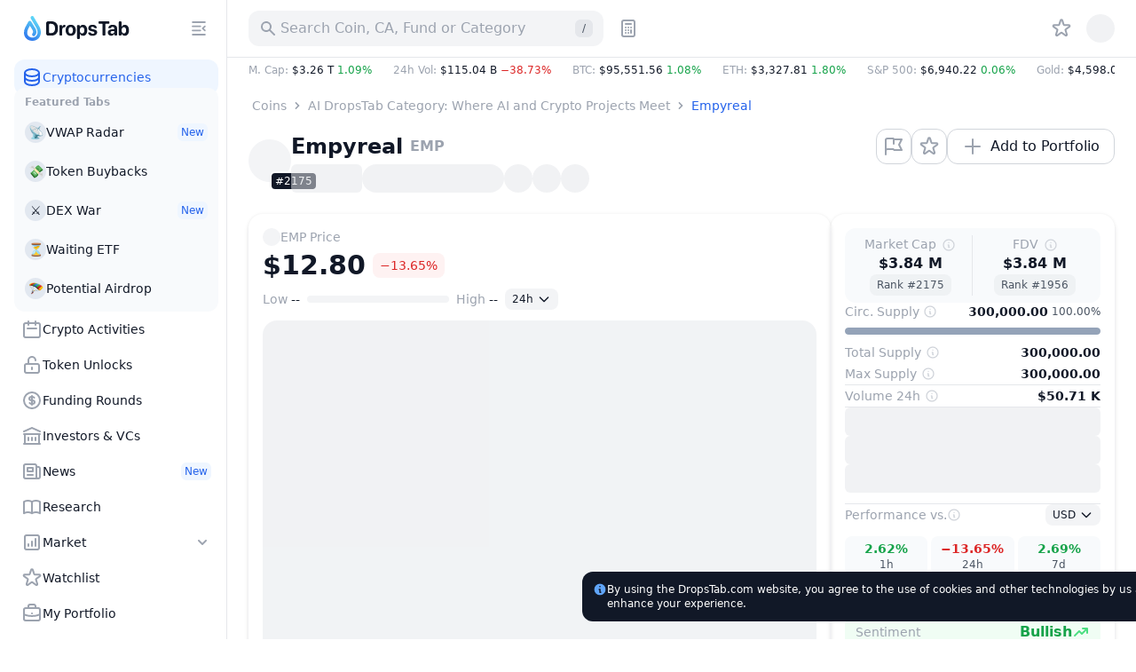

--- FILE ---
content_type: text/html; charset=utf-8
request_url: https://dropstab.com/coins/empyreal
body_size: 68603
content:
<!DOCTYPE html><html class="" lang="en"><head><meta charSet="utf-8" data-next-head=""/><meta name="viewport" content="initial-scale=1.0, width=device-width, viewport-fit=cover" data-next-head=""/><title data-next-head="">EMP Empyreal Price Today, Live Coin Chart &amp; USD/USDT Rates | DropsTab</title><meta name="description" content="Check Empyreal EMP live price $12.80 on DropsTab with charts &amp; market data. Add EMP to your portfolio for tracking." data-next-head=""/><link rel="canonical" href="https://dropstab.com/coins/empyreal" data-next-head=""/><link rel="alternate" hrefLang="x-default" href="https://dropstab.com/coins/empyreal" data-next-head=""/><link rel="alternate" hrefLang="en" href="https://dropstab.com/coins/empyreal" data-next-head=""/><link rel="alternate" hrefLang="ru" href="https://dropstab.com/ru/coins/empyreal" data-next-head=""/><link rel="alternate" hrefLang="bn" href="https://dropstab.com/bn/coins/empyreal" data-next-head=""/><link rel="alternate" hrefLang="id" href="https://dropstab.com/id/coins/empyreal" data-next-head=""/><link rel="alternate" hrefLang="pt" href="https://dropstab.com/pt/coins/empyreal" data-next-head=""/><link rel="alternate" hrefLang="hi" href="https://dropstab.com/hi/coins/empyreal" data-next-head=""/><link rel="alternate" hrefLang="uk" href="https://dropstab.com/uk/coins/empyreal" data-next-head=""/><link rel="alternate" hrefLang="th" href="https://dropstab.com/th/coins/empyreal" data-next-head=""/><link rel="alternate" hrefLang="es" href="https://dropstab.com/es/coins/empyreal" data-next-head=""/><link rel="alternate" hrefLang="vi" href="https://dropstab.com/vi/coins/empyreal" data-next-head=""/><link rel="alternate" hrefLang="pl" href="https://dropstab.com/pl/coins/empyreal" data-next-head=""/><link rel="alternate" hrefLang="fr" href="https://dropstab.com/fr/coins/empyreal" data-next-head=""/><meta property="og:title" content="EMP Empyreal Price Today, Live Coin Chart &amp; USD/USDT Rates | DropsTab" data-next-head=""/><meta property="og:description" content="Check Empyreal EMP live price $12.80 on DropsTab with charts &amp; market data. Add EMP to your portfolio for tracking." data-next-head=""/><meta property="og:site_name" content="DropsTab" data-next-head=""/><meta property="og:type" content="website" data-next-head=""/><meta property="og:image" content="https://static.images.dropstab.com/images/empyreal.png" data-next-head=""/><meta property="og:image:type" content="image/jpg" data-next-head=""/><meta name="twitter:card" content="summary_large_image" data-next-head=""/><meta property="og:url" content="https://dropstab.com/coins/empyreal" data-next-head=""/><meta name="color-scheme" content=""/><meta name="ahrefs-site-verification" content="9b51500bb951d50fadfa34b4a815f60f405845966748c18b4cc50fd4cf18b0cd"/><meta name="google-site-verification" content="R5Pha-E_N-KRxZHudoiMFmyw_DwckGiJWCB24pakVMY"/><link rel="preload" as="font" href="/fonts/Inter-roman.var.woff2"/><link rel="preload" as="font" href="/fonts/Inter-italic.var.woff2"/><link rel="icon" href="/favicon.ico" sizes="32x32"/><link rel="icon" href="/images/dropstab-logo-drop-default.svg" type="image/svg+xml"/><link rel="apple-touch-icon" href="/apple-touch-icon.png"/><link rel="manifest" href="/site.webmanifest"/><meta name="msapplication-config" content="/browserconfig.xml"/><link rel="preload" href="/_next/static/css/823c832984fa67ef.css" as="style"/><link rel="preload" href="/_next/static/css/33259fa08b11a6f2.css" as="style"/><link rel="preload" href="/_next/static/css/3c1f51ae3bf0598a.css" as="style"/><link rel="preload" href="/_next/static/css/9f8c98b5063749bf.css" as="style"/><script id="analytics-gtm-start">(function(w,d,s,l,i){w[l]=w[l]||[];w[l].push({'gtm.start':
new Date().getTime(),event:'gtm.js'});var f=d.getElementsByTagName(s)[0],
j=d.createElement(s),dl=l!='dataLayer'?'&l='+l:'';j.async=true;j.src=
'https://www.googletagmanager.com/gtm.js?id='+i+dl;f.parentNode.insertBefore(j,f);
})(window,document,'script','dataLayer','GTM-NP72ST3');</script><link rel="stylesheet" href="/_next/static/css/823c832984fa67ef.css" data-n-g=""/><link rel="stylesheet" href="/_next/static/css/33259fa08b11a6f2.css" data-n-p=""/><link rel="stylesheet" href="/_next/static/css/3c1f51ae3bf0598a.css"/><link rel="stylesheet" href="/_next/static/css/9f8c98b5063749bf.css"/><noscript data-n-css=""></noscript><script defer="" noModule="" src="/_next/static/chunks/polyfills-42372ed130431b0a.js"></script><script defer="" src="/_next/static/chunks/62892.69805124a0383945.js"></script><script defer="" src="/_next/static/chunks/54621.76f90b0c2fea507c.js"></script><script defer="" src="/_next/static/chunks/82294.5cc62cc93f1e46c2.js"></script><script defer="" src="/_next/static/chunks/4082.f2ac2f5f995d1b72.js"></script><script defer="" src="/_next/static/chunks/36330.4950fd730d435f44.js"></script><script defer="" src="/_next/static/chunks/28752.88a68f0430bd5a27.js"></script><script defer="" src="/_next/static/chunks/92701.8c8bc28955d973a2.js"></script><script defer="" src="/_next/static/chunks/59357.4c1ff54065350a8d.js"></script><script defer="" src="/_next/static/chunks/12266.c27da986842eb928.js"></script><script defer="" src="/_next/static/chunks/75622.37737282163d1153.js"></script><script defer="" src="/_next/static/chunks/37377.0d67a9d9b8fa5ddf.js"></script><script defer="" src="/_next/static/chunks/43314.e70aa93fd9cb80e7.js"></script><script defer="" src="/_next/static/chunks/31194.fa189a67c0eb6b79.js"></script><script defer="" src="/_next/static/chunks/37490.8e221b3219381fd5.js"></script><script defer="" src="/_next/static/chunks/96427.94e15d40d20acc3d.js"></script><script>
    (function() {
      var root = document.documentElement;
      var storageScheme = JSON.parse(localStorage.getItem("DTAB_COLOR_SCHEME"))
        || "system";
      var storageDarkMode = storageScheme === "dark";
      var storageSystemMode = !storageScheme || storageScheme === "system";
      var systemDarkMode = matchMedia("(prefers-color-scheme: dark)").matches;
      if (storageDarkMode || (storageSystemMode && systemDarkMode)) {
        root.classList.add("dark");
        root.style.setProperty("color-scheme", "dark light");
      }
      else {
        root.classList.remove("dark");
        root.style.setProperty("color-scheme", "");
      }
    })();
  </script><script id="initial-script">
    (function() {
      document.addEventListener("DOMContentLoaded", function() {
        var timeout = 2500;
        var scripts = [{"src":"/_next/static/chunks/webpack-5f5ba2180b63dc5e.js","async":false,"defer":true},{"src":"/_next/static/chunks/framework-bee6dd6659880b14.js","async":false,"defer":true},{"src":"/_next/static/chunks/main-a06490bd16ebf0de.js","async":false,"defer":true},{"src":"/_next/static/chunks/pages/_app-1dde316672840f82.js","async":false,"defer":true},{"src":"/_next/static/chunks/0dffeb67-dd1418270c67c509.js","async":false,"defer":true},{"src":"/_next/static/chunks/37b315c1-ae19c22b05a114b4.js","async":false,"defer":true},{"src":"/_next/static/chunks/44487-045255281404c408.js","async":false,"defer":true},{"src":"/_next/static/chunks/68223-9c04002ac32ca188.js","async":false,"defer":true},{"src":"/_next/static/chunks/69375-3687ee25b85b32e7.js","async":false,"defer":true},{"src":"/_next/static/chunks/79086-92ce5eb7451a9d64.js","async":false,"defer":true},{"src":"/_next/static/chunks/76980-931c1ed625fb4ddd.js","async":false,"defer":true},{"src":"/_next/static/chunks/26077-30162ed14e135af7.js","async":false,"defer":true},{"src":"/_next/static/chunks/16749-9f7635534804b0f9.js","async":false,"defer":true},{"src":"/_next/static/chunks/2450-e54da88060577183.js","async":false,"defer":true},{"src":"/_next/static/chunks/6394-154d5ccfdbc9b7cb.js","async":false,"defer":true},{"src":"/_next/static/chunks/85821-f1f0a6daf9a40f0f.js","async":false,"defer":true},{"src":"/_next/static/chunks/67674-7977c9858072058d.js","async":false,"defer":true},{"src":"/_next/static/chunks/20863-d52cc397a329e959.js","async":false,"defer":true},{"src":"/_next/static/chunks/34485-f514e472264aa06c.js","async":false,"defer":true},{"src":"/_next/static/chunks/4242-cf82f1d6e32e0db4.js","async":false,"defer":true},{"src":"/_next/static/chunks/64690-6a1196b7038d9eef.js","async":false,"defer":true},{"src":"/_next/static/chunks/97025-2b183720bf52f284.js","async":false,"defer":true},{"src":"/_next/static/chunks/56993-c1b133a3ff4752d7.js","async":false,"defer":true},{"src":"/_next/static/chunks/5352-616c70dc2993ff0f.js","async":false,"defer":true},{"src":"/_next/static/chunks/51756-14ab8df46c5c4612.js","async":false,"defer":true},{"src":"/_next/static/chunks/45844-f44ee5ad9ab63054.js","async":false,"defer":true},{"src":"/_next/static/chunks/57711-71dec2ac12c41f5c.js","async":false,"defer":true},{"src":"/_next/static/chunks/pages/%5Blocale%5D/coins/%5Bcoin%5D-1604c6fa57eef0f0.js","async":false,"defer":true},{"src":"/_next/static/Rm2Vz3b_5SQAvPec4k-dM/_buildManifest.js","async":false,"defer":true},{"src":"/_next/static/Rm2Vz3b_5SQAvPec4k-dM/_ssgManifest.js","async":false,"defer":true}];
        var initialScript = document.getElementById("initial-script");
        scripts.forEach(function(script, index) {
          var isMain = /main/.test(script.src);
          var minimumRemainingTime = isMain
            ? 15
            : 15;
          var el = document.createElement("script");
          el.src = script.src;
          el.defer = script.defer;
          el.async = script.async;
          el.crossorigin = script.crossOrigin;
          el.nonce = script.nonce;
          el.onload = function() {
            if (initialScript) {
              initialScript.parentNode.removeChild(initialScript);
              initialScript = null;
            }
          };
          if ("requestIdleCallback" in window) {
            var deadlineTimestamp = Date.now() + timeout;
            window.requestIdleCallback(function run(deadline) {
              if (
                deadline.timeRemaining() > minimumRemainingTime
                || deadlineTimestamp < Date.now()
                || deadline.didTimeout
              ) {
                document.body.appendChild(el);
                if (index === scripts.length - 1) {
                  window.document.body.classList.remove("no-animation");
                }
              } else {
                window.requestIdleCallback(run, { timeout });
              }
            }, { timeout });
          } else {
            setTimeout(function() {
              document.body.appendChild(el);
              if (index === scripts.length - 1) {
                window.document.body.classList.remove("no-animation");
              }
            }, index * 40)
          }
        })
      })
    })();
  </script></head><body class="no-animation"><noscript><iframe class="invisible hidden" src="https://www.googletagmanager.com/ns.html?id=GTM-NP72ST3" title="Google Tag Manager" height="0" width="0"></iframe></noscript><link rel="preload" as="image" href="/images/dropstab-logo-drop-default.svg" fetchPriority="high"/><div id="__next"><div class="z-app relative"><div class="flex min-h-screen"><div class="hidden lg:block lg:transition-width overflow-hidden lg:will-change-auto border-r border-gray-200 dark:border-zinc-700 dark:bg-zinc-800 bg-white fixed top-0 left-0 bottom-0 z-50 w-[72px] xl:w-[256px]"><div class="overflow-hidden h-full flex flex-col lg:hidden xl:block w-[72px] xl:w-[256px]"><div class="pl-6 pr-4 flex items-center"><a class="action focus-inset flex h-16 items-center rounded-xl" href="/"><div class="flex h-8 items-center space-x-1"><img class="h-8 w-[24px]" src="/images/dropstab-logo-drop-default.svg" alt="DropsTab logo - blue line depicting the shape of a water drop with Christmas decoration" loading="eager" fetchPriority="high" decoding="sync"/><span class="inline-block ml-1 h-8 w-[94px] bg-gray-900 dark:bg-white" style="mask:url(/images/dropstab-logo-text-christmas.svg) 50% 50% no-repeat;-webkit-mask:url(/images/dropstab-logo-text-christmas.svg) 50% 50% no-repeat"></span></div></a><button class="btn btn-flat btn-small  ml-auto hidden xl:flex h-8 w-8 items-center" type="button" tabindex="0"><span class="btn-wrp"><span class="btn-wrp"><span class="inline-block btn-icon bg-current" style="mask:url(/icons/menu-close.svg) 50% 50% no-repeat;-webkit-mask:url(/icons/menu-close.svg) 50% 50% no-repeat"></span></span></span></button></div><div class="flex h-full overflow-x-hidden pl-4 overflow-y-scroll custom-scrollbar custom-scrollbar-without-border custom-scrollbar-on-hover-only pr-2.5"><div class="flex h-full flex-col w-full gap-3 pt-[3px]"><ul class=""><li><a class="group flex gap-2 items-center p-2 w-full rounded-xl text-blue-600 bg-blue-50 dark:text-blue-500 dark:bg-blue-600/25" href="/"><span class="inline-block h-6 w-6 shrink-0 bg-blue-600 dark:bg-blue-500" style="mask:url(/icons/heroicons/outline/database.svg) 50% 50% no-repeat;-webkit-mask:url(/icons/heroicons/outline/database.svg) 50% 50% no-repeat"></span><span class="grow text-left text-sm font-medium truncate">Cryptocurrencies</span></a></li></ul><div class="-mt-2 rounded-xl px-1 pt-2 pb-1 text-left text-gray-400 text-xs font-semibold bg-slate-50 dark:text-zinc-500 dark:bg-zinc-900"><div class="px-2 mb-1">Featured Tabs</div><ul><li><a class="relative overflow-visible px-2 py-2.5 rounded-xl justify-start items-center gap-2 inline-flex w-full btn btn-flat text-gray-900 dark:text-white focus-visible:bg-gray-100 dark:focus-visible:bg-zinc-700" href="/tab/vwap"><span class="w-6 h-6 rounded-full flex items-center justify-center text-sm shrink-0 dark:bg-zinc-700 bg-slate-200">📡</span><span class="text-sm font-medium grow truncate">VWAP Radar</span><span class="inline-flex items-center space-x-1 font-medium bg-blue-50 text-blue-600 dark:bg-blue-600/25 dark:text-blue-500 rounded-md px-1 py-0.5 text-xs">New</span></a></li><li><a class="relative overflow-visible px-2 py-2.5 rounded-xl justify-start items-center gap-2 inline-flex w-full btn btn-flat text-gray-900 dark:text-white focus-visible:bg-gray-100 dark:focus-visible:bg-zinc-700" href="/tab/token-buybacks"><span class="w-6 h-6 rounded-full flex items-center justify-center text-sm shrink-0 dark:bg-zinc-700 bg-slate-200">💸</span><span class="text-sm font-medium grow truncate">Token Buybacks</span></a></li><li><a class="relative overflow-visible px-2 py-2.5 rounded-xl justify-start items-center gap-2 inline-flex w-full btn btn-flat text-gray-900 dark:text-white focus-visible:bg-gray-100 dark:focus-visible:bg-zinc-700" href="/tab/perp"><span class="w-6 h-6 rounded-full flex items-center justify-center text-sm shrink-0 dark:bg-zinc-700 bg-slate-200">⚔️</span><span class="text-sm font-medium grow truncate">DEX War</span><span class="inline-flex items-center space-x-1 font-medium bg-blue-50 text-blue-600 dark:bg-blue-600/25 dark:text-blue-500 rounded-md px-1 py-0.5 text-xs">New</span></a></li><li><a class="relative overflow-visible px-2 py-2.5 rounded-xl justify-start items-center gap-2 inline-flex w-full btn btn-flat text-gray-900 dark:text-white focus-visible:bg-gray-100 dark:focus-visible:bg-zinc-700" href="/tab/pending-etf"><span class="w-6 h-6 rounded-full flex items-center justify-center text-sm shrink-0 dark:bg-zinc-700 bg-slate-200">⏳</span><span class="text-sm font-medium grow truncate">Waiting ETF</span></a></li><li><a class="relative overflow-visible px-2 py-2.5 rounded-xl justify-start items-center gap-2 inline-flex w-full btn btn-flat text-gray-900 dark:text-white focus-visible:bg-gray-100 dark:focus-visible:bg-zinc-700" href="/tab/airdrops"><span class="w-6 h-6 rounded-full flex items-center justify-center text-sm shrink-0 dark:bg-zinc-700 bg-slate-200">🪂</span><span class="text-sm font-medium grow truncate">Potential Airdrop</span></a></li></ul></div><ul class=""><li><a class="group flex gap-2 items-center p-2 w-full rounded-xl btn btn-flat focus-visible:bg-gray-100 dark:focus-visible:bg-zinc-700" href="/activities"><span class="inline-block h-6 w-6 shrink-0 bg-gray-400 dark:bg-zinc-500" style="mask:url(/icons/heroicons/outline/calendar.svg) 50% 50% no-repeat;-webkit-mask:url(/icons/heroicons/outline/calendar.svg) 50% 50% no-repeat"></span><span class="grow text-left text-sm font-medium truncate">Crypto Activities</span></a></li><li><a class="group flex gap-2 items-center p-2 w-full rounded-xl btn btn-flat focus-visible:bg-gray-100 dark:focus-visible:bg-zinc-700" href="/vesting"><span class="inline-block h-6 w-6 shrink-0 bg-gray-400 dark:bg-zinc-500" style="mask:url(/icons/heroicons/outline/lock-open.svg) 50% 50% no-repeat;-webkit-mask:url(/icons/heroicons/outline/lock-open.svg) 50% 50% no-repeat"></span><span class="grow text-left text-sm font-medium truncate">Token Unlocks</span></a></li><li><a class="group flex gap-2 items-center p-2 w-full rounded-xl btn btn-flat focus-visible:bg-gray-100 dark:focus-visible:bg-zinc-700" href="/latest-fundraising-rounds"><span class="inline-block h-6 w-6 shrink-0 bg-gray-400 dark:bg-zinc-500" style="mask:url(/icons/heroicons/outline/currency-dollar.svg) 50% 50% no-repeat;-webkit-mask:url(/icons/heroicons/outline/currency-dollar.svg) 50% 50% no-repeat"></span><span class="grow text-left text-sm font-medium truncate">Funding Rounds</span></a></li><li><a class="group flex gap-2 items-center p-2 w-full rounded-xl btn btn-flat focus-visible:bg-gray-100 dark:focus-visible:bg-zinc-700" href="/investors"><span class="inline-block h-6 w-6 shrink-0 bg-gray-400 dark:bg-zinc-500" style="mask:url(/icons/heroicons/outline/library.svg) 50% 50% no-repeat;-webkit-mask:url(/icons/heroicons/outline/library.svg) 50% 50% no-repeat"></span><span class="grow text-left text-sm font-medium truncate">Investors &amp; VCs</span></a></li></ul><ul class=""><li><a class="group flex gap-2 items-center p-2 w-full rounded-xl btn btn-flat focus-visible:bg-gray-100 dark:focus-visible:bg-zinc-700" href="/news"><span class="inline-block h-6 w-6 shrink-0 bg-gray-400 dark:bg-zinc-500" style="mask:url(/icons/heroicons/outline/newspaper.svg) 50% 50% no-repeat;-webkit-mask:url(/icons/heroicons/outline/newspaper.svg) 50% 50% no-repeat"></span><span class="grow text-left text-sm font-medium truncate">News</span><span class="inline-flex items-center space-x-1 font-medium bg-blue-50 text-blue-600 dark:bg-blue-600/25 dark:text-blue-500 rounded-md px-1 py-0.5 text-xs shrink-0">New</span></a></li><li><a class="group flex gap-2 items-center p-2 w-full rounded-xl btn btn-flat focus-visible:bg-gray-100 dark:focus-visible:bg-zinc-700" href="/research"><span class="inline-block h-6 w-6 shrink-0 bg-gray-400 dark:bg-zinc-500" style="mask:url(/icons/heroicons/outline/book-open.svg) 50% 50% no-repeat;-webkit-mask:url(/icons/heroicons/outline/book-open.svg) 50% 50% no-repeat"></span><span class="grow text-left text-sm font-medium truncate">Research</span></a></li><li class=""><button class="group flex gap-2 items-center p-2 w-full rounded-xl focus-inset btn btn-flat focus-visible:bg-gray-100 dark:focus-visible:bg-zinc-700" type="button"><span class="inline-block h-6 w-6 bg-gray-400 dark:bg-zinc-500" style="mask:url(/icons/heroicons/outline/chart-square-bar.svg) 50% 50% no-repeat;-webkit-mask:url(/icons/heroicons/outline/chart-square-bar.svg) 50% 50% no-repeat"></span><span class="grow text-left text-sm font-medium">Market</span><span class="inline-block h-5 w-5 transition-transform will-change-transform bg-gray-400 dark:bg-zinc-500" style="mask:url(/icons/heroicons/solid/chevron-down.svg) 50% 50% no-repeat;-webkit-mask:url(/icons/heroicons/solid/chevron-down.svg) 50% 50% no-repeat"></span></button><ul class="pl-8 py-1 pr-1 hidden"><li><a class="text-sm font-medium px-2 py-2.5 rounded-xl block btn btn-flat focus-visible:bg-gray-100 dark:focus-visible:bg-zinc-700" href="/categories">Categories</a></li><li><a class="text-sm font-medium px-2 py-2.5 rounded-xl block btn btn-flat focus-visible:bg-gray-100 dark:focus-visible:bg-zinc-700" href="/top-performance">Top Gainers/Losers</a></li><li><a class="text-sm font-medium px-2 py-2.5 rounded-xl block btn btn-flat focus-visible:bg-gray-100 dark:focus-visible:bg-zinc-700" href="/accumulation-phase">Accumulation Phase</a></li><li><a class="text-sm font-medium px-2 py-2.5 rounded-xl block btn btn-flat focus-visible:bg-gray-100 dark:focus-visible:bg-zinc-700" href="/price-bounce-and-dip">Bounce And Dip</a></li><li><a class="text-sm font-medium px-2 py-2.5 rounded-xl block btn btn-flat focus-visible:bg-gray-100 dark:focus-visible:bg-zinc-700" href="/recently-added">Recently Added</a></li></ul></li></ul><ul class=""><li><a class="group flex gap-2 items-center p-2 w-full rounded-xl btn btn-flat focus-visible:bg-gray-100 dark:focus-visible:bg-zinc-700" href="/watchlist"><span class="inline-block h-6 w-6 shrink-0 bg-gray-400 dark:bg-zinc-500" style="mask:url(/icons/heroicons/outline/star.svg) 50% 50% no-repeat;-webkit-mask:url(/icons/heroicons/outline/star.svg) 50% 50% no-repeat"></span><span class="grow text-left text-sm font-medium truncate">Watchlist</span></a></li><li><a class="group flex gap-2 items-center p-2 w-full rounded-xl btn btn-flat focus-visible:bg-gray-100 dark:focus-visible:bg-zinc-700" href="/portfolio"><span class="inline-block h-6 w-6 shrink-0 bg-gray-400 dark:bg-zinc-500" style="mask:url(/icons/heroicons/outline/briefcase.svg) 50% 50% no-repeat;-webkit-mask:url(/icons/heroicons/outline/briefcase.svg) 50% 50% no-repeat"></span><span class="grow text-left text-sm font-medium truncate">My Portfolio</span></a></li><li><a class="group flex gap-2 items-center p-2 w-full rounded-xl btn btn-flat focus-visible:bg-gray-100 dark:focus-visible:bg-zinc-700" href="/portfolio/discover?order=trending"><span class="inline-block h-6 w-6 shrink-0 bg-gray-400 dark:bg-zinc-500" style="mask:url(/icons/heroicons/outline/globe-alt.svg) 50% 50% no-repeat;-webkit-mask:url(/icons/heroicons/outline/globe-alt.svg) 50% 50% no-repeat"></span><span class="grow text-left text-sm font-medium truncate">Public Portfolios</span></a></li></ul><a class="mt-auto styles_gradient__7WONl group flex items-center justify-between rounded-xl p-2 text-sm font-bold dark:text-white" href="/products/commercial-api">💧 DropsTab API<span class="px-1 py-0.5 rounded-md text-xs font-medium text-blue-600 dark:text-blue-500 bg-blue-50 dark:bg-blue-950">New</span></a><button id="dtab-b-sidebar-1" type="button" class="flex flex-col text-left p-2 rounded-xl gap-1 bg-slate-100 dark:bg-zinc-900 w-full"><span class="font-bold text-sm truncate">Advertising on DropsTab</span><span class="text-xs  text-gray-600 dark:text-zinc-300">Promote your cryptocurrency project on our website.</span></button><div class="pb-4 grid gap-2 grid-cols-1"><a class="hover:bg-gradient-to-l hover:from-blue-200 hover:to-blue-50 hover:text-gray-900 dark:hover:text-gray-900 flex items-center justify-center rounded-full px-3 py-1.5 text-center text-sm font-medium text-gray-900 dark:text-white bg-gray-100 dark:bg-zinc-700" href="/products/mobile-app">Get Mobile App<span class="inline-block group-hover:bg-gray-900 w-5 h-5 bg-gray-400 ml-1 dark:bg-zinc-500" style="mask:url(/icons/brands/apple-icon.svg) 50% 50% no-repeat;-webkit-mask:url(/icons/brands/apple-icon.svg) 50% 50% no-repeat"></span><span class="inline-block group-hover:bg-gray-900 w-5 h-5 bg-gray-400 ml-1 dark:bg-zinc-500" style="mask:url(/icons/brands/google-play-solid.svg) 50% 50% no-repeat;-webkit-mask:url(/icons/brands/google-play-solid.svg) 50% 50% no-repeat"></span></a><a class="hover:text-white hover:bg-gradient-to-r from-gray-800 to-[#7e73eb] flex items-center justify-center rounded-full px-3 py-1.5 text-center text-sm font-medium text-gray-900 dark:text-white bg-gray-100 dark:bg-zinc-700" href="/products/drops-bot">Try Drops Bot<span class="inline-block group-hover:bg-white w-5 h-5 bg-gray-400 ml-1 dark:bg-zinc-500" style="mask:url(/icons/brands/etherdrops-solid.svg) 50% 50% no-repeat;-webkit-mask:url(/icons/brands/etherdrops-solid.svg) 50% 50% no-repeat"></span></a></div></div></div></div></div><div class="lg:ml-auto w-full flex flex-col lg:w-[calc(100%-72px)] xl:w-[calc(100%-256px)]"><header class="z-app-header relative sticky top-0 bg-white dark:bg-zinc-800"><div class="border-b border-gray-200 dark:border-zinc-700 "><div class="container flex items-center py-3"><a class="shrink-0 rounded-xl mr-6 lg:hidden" href="/"><div class="flex h-8 items-center space-x-1"><img class="h-8 w-[24px]" src="/images/dropstab-logo-drop-default.svg" alt="DropsTab logo - blue line depicting the shape of a water drop with Christmas decoration" loading="eager" fetchPriority="high" decoding="sync"/></div></a><div class="w-full min-w-0 grow lg:flex lg:min-w-auto lg:shrink-0 lg:grow-0 lg:justify-end"><div class="relative h-10 text-sm font-medium lg:w-[400px] z-10"><div class="w-full lg:absolute lg:left-0 lg:top-0"><button class="action h-10 w-full !cursor-text rounded-xl bg-gray-100 px-3 text-base text-gray-400 dark:bg-zinc-700 dark:text-zinc-500" type="button" aria-label="Search for Asset, ICO"><span class="pointer-events-none flex items-center justify-start"><span class="inline-block mr-1 block h-5 w-5 shrink-0 bg-current" style="mask:url(/icons/heroicons/solid/search.svg) 50% 50% no-repeat;-webkit-mask:url(/icons/heroicons/solid/search.svg) 50% 50% no-repeat"></span><span class="truncate">Search Coin, CA, Fund or Category</span><span class="ml-auto hidden h-5 w-5 items-center justify-center rounded-md bg-gray-200 text-xs text-gray-600 dark:bg-zinc-800 dark:text-zinc-300 lg:flex">/</span></span></button></div></div><button class="btn btn-flat btn-medium hidden lg:block ml-2 h-10 w-10 flex items-center" type="button" tabindex="0"><span class="btn-wrp"><span class="btn-wrp"><span class="inline-block btn-icon bg-current" style="mask:url(/icons/heroicons/outline/calculator.svg) 50% 50% no-repeat;-webkit-mask:url(/icons/heroicons/outline/calculator.svg) 50% 50% no-repeat"></span></span></span></button><div class="hidden items-center lg:flex ml-auto"><nav class="w-9 min-w-0 shrink-0 mr-2 lg:w-auto lg:shrink lg:grow"><span class="relative z-0 block bg-color-white-dark-zinc-800"><span class="overflow-scrolling-touch block w-auto overflow-x-auto hide-scrollbar styles_wrapper__Hbvyd" data-left="hidden" data-right="hidden"><ul class="flex"><li class="ml-auto hidden shrink-0 lg:block"><a class="action group styles_item__Y2oVL" href="/watchlist"><span class="styles_inner__NRTB2 group-hover:bg-gray-100 dark:group-hover:bg-zinc-700 group-active:bg-gray-200 dark:group-active:bg-zinc-600 group-focus-visible:bg-gray-100 dark:group-focus-visible:bg-zinc-700"><span class="btn-wrp"><span class="inline-block block h-6 w-6 shrink-0 bg-current transition-colors text-gray-400 dark:text-zinc-500" style="mask:url(/icons/heroicons/outline/star.svg) 50% 50% no-repeat;-webkit-mask:url(/icons/heroicons/outline/star.svg) 50% 50% no-repeat"></span></span></span></a></li></ul></span><span class="pointer-events-none absolute -left-[1px] top-0 w-8 h-full styles_left__HttH4"></span><span class="pointer-events-none absolute -right-[1px] top-0 h-full w-8 h-full styles_right__qTHgy"></span></span></nav><div class="skeleton h-8 w-8 rounded-full"></div></div></div><button class="btn h-10 w-10 ml-2 shrink-0 sm:ml-4 lg:hidden" type="button"><span class="btn-wrp"><span class="inline-block h-6 w-6 bg-gray-400 dark:bg-zinc-500" style="mask:url(/icons/heroicons/outline/menu.svg) 50% 50% no-repeat;-webkit-mask:url(/icons/heroicons/outline/menu.svg) 50% 50% no-repeat"></span></span></button></div></div></header><div class="container justify-between w-full dark:bg-zinc-900"><div class="mr-auto min-w-0"><div class="cursor-default whitespace-nowrap text-xs font-medium overflow-hidden styles_marketPulse__1ATIz flex justify-start w-full" role="button" tabindex="-1"><div class="flex h-7 items-center"><span class="flex items-center shrink-0 pr-6"><span class="text-gray-400 dark:text-zinc-400">M. Cap<!-- -->: </span><span class="flex h-5 items-center" aria-hidden="false"><span class="uppercase">$3.26 T<!-- --> </span><span class="truncate block text-green-600 dark:text-green-500">1.09%</span></span></span><span class="flex items-center shrink-0 pr-6"><span class="text-gray-400 dark:text-zinc-400">24h Vol<!-- -->: </span><span class="flex h-5 items-center" aria-hidden="false"><span class="uppercase">$115.04 B<!-- --> </span><span class="truncate block text-red-600 dark:text-red-500">−38.73%</span></span></span><span class="flex items-center shrink-0 pr-6"><span class="text-gray-400 dark:text-zinc-400">BTC<!-- -->: </span><span class="flex h-5 items-center" aria-hidden="false"><span class="uppercase">$95,551.56<!-- --> </span><span class="truncate block text-green-600 dark:text-green-500">1.08%</span></span></span><span class="flex items-center shrink-0 pr-6"><span class="text-gray-400 dark:text-zinc-400">ETH<!-- -->: </span><span class="flex h-5 items-center" aria-hidden="false"><span class="uppercase">$3,327.81<!-- --> </span><span class="truncate block text-green-600 dark:text-green-500">1.80%</span></span></span><span class="flex items-center shrink-0 pr-6"><span class="text-gray-400 dark:text-zinc-400">S&amp;P 500<!-- -->: </span><span class="flex h-5 items-center" aria-hidden="false"><span class="uppercase">$6,940.22<!-- --> </span><span class="truncate block text-green-600 dark:text-green-500">0.06%</span></span></span><span class="flex items-center shrink-0 pr-6"><span class="text-gray-400 dark:text-zinc-400">Gold<!-- -->: </span><span class="flex h-5 items-center" aria-hidden="false"><span class="uppercase">$4,598.00<!-- --> </span><span class="truncate block text-green-600 dark:text-green-500">0.68%</span></span></span><span class="flex items-center shrink-0 pr-6"><span class="text-gray-400 dark:text-zinc-400">BTC Dominance<!-- -->: </span><span class="flex h-5 items-center" aria-hidden="false">58.50%</span></span><div class="shrink-0 pr-6"><button class="action h-7 block rounded-lg" type="button" aria-expanded="false" aria-controls="global-gas-info-drop-:R4a5kb6:"><span class="flex items-center pointer-events-none"><span class="text-gray-400 dark:text-zinc-400">ETH Gas<!-- -->: </span><span class="flex h-5 items-center" aria-hidden="false"><span>0.12<!-- --> Gwei</span><span class="inline-block h-4 w-4 shrink-0 bg-current transition-transform" style="mask:url(/icons/heroicons/outline/chevron-down.svg) 50% 50% no-repeat;-webkit-mask:url(/icons/heroicons/outline/chevron-down.svg) 50% 50% no-repeat"></span></span></span></button></div></div></div></div></div><main class="lg:mb-0 mb-4 z-app-main relative flex w-full grow flex-col"><div class="container flex w-full grow flex-col"><script type="application/ld+json">{"@context":"https://schema.org","@type":"ExchangeRateSpecification","url":"https://dropstab.com/coins/empyreal","name":"Empyreal","currency":"EMP","currentExchangeRate":{"@type":"UnitPriceSpecification","price":"12.8","priceCurrency":"USD"}}</script><div class="my-4 lg:flex lg:justify-between lg:items-center"><script type="application/ld+json">{"@context":"https://schema.org","@type":"BreadcrumbList","itemListElement":[{"@type":"ListItem","position":1,"item":{"@id":"https://dropstab.com/","name":"Coins"}},{"@type":"ListItem","position":2,"item":{"@id":"https://dropstab.com/categories/artificial-intelligence-ai","name":"AI DropsTab Category: Where AI and Crypto Projects Meet"}},{"@type":"ListItem","position":3,"item":{"@id":"https://dropstab.com/coins/empyreal","name":"Empyreal"}}]}</script><nav class="" aria-label="Breadcrumb."><span class="relative z-0 block"><span class="overflow-scrolling-touch block w-auto overflow-x-auto hide-scrollbar styles_wrapper__Hbvyd" data-left="hidden" data-right="hidden"><ol class="flex whitespace-nowrap leading-5"><li class="flex items-center"><a class="truncate box-content rounded px-1 text-sm font-medium ring-inset ring-blue-300 hover:text-blue-500 focus-visible:text-blue-500 focus-visible:ring active:text-blue-700 dark:ring-blue-300 dark:hover:text-blue-400 dark:focus-visible:text-blue-400 dark:active:text-blue-600 text-gray-400 dark:text-zinc-500" href="/">Coins</a><span class="inline-block h-4 w-4 shrink-0 bg-gray-400 dark:bg-zinc-500" style="mask:url(/icons/heroicons/solid/chevron-right.svg) 50% 50% no-repeat;-webkit-mask:url(/icons/heroicons/solid/chevron-right.svg) 50% 50% no-repeat"></span></li><li class="flex items-center"><a class="truncate box-content rounded px-1 text-sm font-medium ring-inset ring-blue-300 hover:text-blue-500 focus-visible:text-blue-500 focus-visible:ring active:text-blue-700 dark:ring-blue-300 dark:hover:text-blue-400 dark:focus-visible:text-blue-400 dark:active:text-blue-600 text-gray-400 dark:text-zinc-500" href="/categories/artificial-intelligence-ai">AI DropsTab Category: Where AI and Crypto Projects Meet</a><span class="inline-block h-4 w-4 shrink-0 bg-gray-400 dark:bg-zinc-500" style="mask:url(/icons/heroicons/solid/chevron-right.svg) 50% 50% no-repeat;-webkit-mask:url(/icons/heroicons/solid/chevron-right.svg) 50% 50% no-repeat"></span></li><li class="flex items-center"><a class="truncate box-content rounded px-1 text-sm font-medium ring-inset ring-blue-300 hover:text-blue-500 focus-visible:text-blue-500 focus-visible:ring active:text-blue-700 dark:ring-blue-300 dark:hover:text-blue-400 dark:focus-visible:text-blue-400 dark:active:text-blue-600 text-blue-600 dark:text-blue-500" aria-current="page" href="/coins/empyreal">Empyreal</a></li></ol></span><span class="pointer-events-none absolute -left-[1px] top-0 w-8 h-full styles_left__HttH4"></span><span class="pointer-events-none absolute -right-[1px] top-0 h-full w-8 h-full styles_right__qTHgy"></span></span></nav></div><article><section class=""><div class="w-full"><div><div class="mb-4 min-h-24 xs:min-h-[76px] md:min-h-[80px]"><div class="flex items-center gap-x-2 min-w-0"><div class="relative"><span class="relative z-0 block overflow-hidden shrink-0" style="width:48px;height:48px"><span class="block h-full w-full cursor-wait bg-gray-100 dark:bg-zinc-700 rounded-full border-white dark:border-zinc-800" aria-hidden="true"></span></span><div class="absolute -bottom-2.5 left-1/2 -translate-x-1/2 cursor-default"><ul class="flex items-center text-sm font-medium md:gap-x-1"><li class="shrink-0"><span class="inline-flex items-center space-x-1 font-medium bg-gray-900 text-white dark:bg-zinc-600 rounded-md px-1 py-0.5 text-xs !rounded-md !py-[1px] border-2 border-white dark:border-zinc-900">#2175</span></li></ul></div></div><div class="flex flex-wrap justify-between items-center gap-1 w-full min-w-0 truncate"><div class="flex w-full justify-between gap-x-2"><h2 class="flex flex-wrap items-center min-w-0"><span class="truncate min-w-0 text-xl font-bold xs:text-2xl">Empyreal<!-- --> </span><span class="block truncate font-semibold uppercase text-gray-400 dark:text-zinc-500">EMP</span></h2><div class="block md:hidden"><div class="" role="none"><button class="action block group h-8 w-full rounded-lg px-2 transition-colors text-gray-900 hover:bg-gray-100 active:bg-blue-100 active:text-blue-600 dark:text-white dark:hover:bg-zinc-700 dark:active:bg-blue-600/50 dark:active:text-blue-500 btn btn-secondary btn-medium rounded-xl min-h-10 !w-10" id="menu-trigger-coin-actions" type="button" tabindex="0" aria-haspopup="true" aria-expanded="false" aria-label="Open menu"><span class="action-wrp"><span class="inline-block h-6 w-6 stroke-current group-active:bg-blue-600 transition-colors dark:group-active:bg-blue-300 bg-gray-400 dark:bg-zinc-500" style="mask:url(/icons/heroicons/outline/dots-horizontal.svg) 50% 50% no-repeat;-webkit-mask:url(/icons/heroicons/outline/dots-horizontal.svg) 50% 50% no-repeat"></span></span></button></div></div><div class="md:flex hidden flex-col items-end gap-y-2"><ul class="shrink-0 items-center justify-end gap-x-2 flex"><li><button class="btn btn-secondary btn-medium h-10 w-10" type="button" tabindex="0" aria-describedby="coin-actions-report-issue"><span class="btn-wrp"><span class="action-wrp items-center gap-x-1"><span class="inline-block shrink-0 h-6 w-6 bg-gray-400 dark:bg-zinc-400/50" style="mask:url(/icons/heroicons/outline/flag.svg) 50% 50% no-repeat;-webkit-mask:url(/icons/heroicons/outline/flag.svg) 50% 50% no-repeat"></span></span></span></button></li><li><button class="btn btn-secondary btn-medium h-10 w-10" type="button" tabindex="0" aria-describedby="coin-actions-watchlist"><span class="btn-wrp"><span class="action-wrp"><span class="inline-block shrink-0 h-6 w-6 bg-gray-400 dark:bg-zinc-400/50" style="mask:url(/icons/heroicons/outline/star.svg) 50% 50% no-repeat;-webkit-mask:url(/icons/heroicons/outline/star.svg) 50% 50% no-repeat"></span></span></span></button></li><li><button class="btn btn-secondary btn-medium h-10" type="button" tabindex="0" aria-describedby="coin-actions-transaction"><span class="btn-wrp"><span class="action-wrp space-x-0.5 truncate"><span class="inline-block h-6 w-6 shrink-0 bg-gray-400 mr-2 dark:bg-zinc-400/50" style="mask:url(/icons/heroicons/outline/plus.svg) 50% 50% no-repeat;-webkit-mask:url(/icons/heroicons/outline/plus.svg) 50% 50% no-repeat"></span>Add to Portfolio</span></span></button></li></ul></div></div><ul class="flex flex-wrap gap-2 w-full hidden xs:flex flex-wrap gap-y-2"><li class="rounded-md h-8 w-20 skeleton"></li><li class="rounded-full h-8 w-40 skeleton"></li><li class="rounded-full h-8 w-8 skeleton lg:block hidden"></li><li class="rounded-full h-8 w-8 skeleton lg:block hidden"></li><li class="rounded-full h-8 w-8 skeleton lg:block hidden"></li></ul></div></div><ul class="flex flex-wrap gap-2 flex flex-wrap gap-y-2 xs:hidden mt-4 xs:mt-0"><li class="rounded-md h-8 w-20 skeleton"></li><li class="rounded-full h-8 w-40 skeleton"></li><li class="rounded-full h-8 w-8 skeleton lg:block hidden"></li><li class="rounded-full h-8 w-8 skeleton lg:block hidden"></li><li class="rounded-full h-8 w-8 skeleton lg:block hidden"></li></ul></div><div class="flex gap-4 lg:flex-row flex-col"><section class="grow rounded-2xl flex flex-col p-4 shadow-md dark:bg-zinc-800"><div class="break-all font-medium mb-2"><p class="mb-1 flex items-center  gap-x-1 text-sm font-medium text-gray-400 dark:text-zinc-500"><span class="relative z-0 block overflow-hidden h-5 w-5" style="width:20px;height:20px"><span class="block h-full w-full cursor-wait bg-gray-100 dark:bg-zinc-700 rounded-full border-white dark:border-zinc-800" aria-hidden="true"></span></span><span>EMP <!-- -->Price</span></p><div class="flex flex-wrap items-center"><span class="mr-2 truncate text-2xl font-bold xs:text-3xl">$12.80</span><span class="truncate block text-red-600 dark:text-red-500 bg-red-50 dark:bg-red-600/25 rounded-lg px-2 py-1 inline-block text-sm">−13.65%</span></div></div><div class="flex flex-wrap items-center justify-between text-xs font-medium xs:text-sm md:justify-start mb-3"><span class="sr-only">Price Range</span><span class="order-1 mr-2 flex flex-col xs:flex-row md:order-none"><span class="mr-1 hidden text-gray-400 dark:text-zinc-500 sm:block">Low</span><span>--</span></span><div class="relative z-0 mb-1 h-2 w-full rounded-full bg-gray-100 dark:bg-zinc-700 md:mb-0 md:max-w-40"><span class="absolute left-0 top-0 h-full rounded-full transition-width duration-500 styles_gradient__d_sID"></span></div><div class="order-2 ml-0 flex items-center md:order-none md:ml-2"><span class="flex flex-col text-right xs:flex-row"><span class="hidden text-gray-400 dark:text-zinc-500 xs:mr-1 sm:block">High</span><span>--</span></span><div class="ml-2 w-min" role="none"><button class="action block focus-inset group w-full font-medium transition-colors h-6 rounded-lg px-2 text-xs bg-gray-100 hover:bg-gray-200 active:bg-blue-100 active:text-blue-600 dark:bg-zinc-700 dark:hover:bg-zinc-600 dark:active:bg-blue-600/50 dark:active:text-blue-500 text-gray-900 dark:text-white" id="menu-trigger-coin-timeframe-primary" type="button" tabindex="0" aria-haspopup="true" aria-expanded="false" aria-label="Open select"><span class="action-wrp"><span class="grow truncate">24h</span><span class="inline-block ml-1 h-4 w-4 shrink-0 bg-current text-inherit transition-transform" style="mask:url(/icons/heroicons/outline/chevron-down.svg) 50% 50% no-repeat;-webkit-mask:url(/icons/heroicons/outline/chevron-down.svg) 50% 50% no-repeat"></span></span></button></div></div></div><div class="h-[480px] sm:h-[560px] md:h-[496px] w-full skeleton"></div></section><section class="lg:w-72 lg:min-w-72 xl:w-80 xl:min-w-80 rounded-2xl p-4 h-min shadow-md dark:bg-zinc-800"><div class="flex flex-col gap-y-3 lg:h-full mt-auto"><article class="flex justify-center rounded-xl bg-slate-50 p-2 dark:bg-zinc-900"><section class="flex w-1/2 flex-col items-center gap-y-1 border-1 border-r pr-1 border-gray-200 dark:border-zinc-700"><h2 class="text-sm font-medium text-center text-gray-400 dark:text-zinc-500">Market Cap<!-- --> <span class="styles_info__y_Ghz shrink-0 ml-0.5 align-middle" tabindex="0" aria-hidden="true"></span></h2><span class="font-semibold truncate block min-w-0 max-w-full">$3.84 M</span><span class="inline-flex items-center space-x-1 font-medium bg-gray-300/25 text-gray-600 dark:bg-zinc-500/25 dark:text-zinc-300 rounded-lg px-2 py-1 text-xs">Rank #2175</span></section><section class="flex w-1/2 flex-col items-center gap-y-1 pl-1"><h2 class="text-sm font-medium text-center text-gray-400 dark:text-zinc-500">FDV<!-- --> <span class="styles_info__y_Ghz shrink-0 ml-0.5 align-middle" tabindex="0" aria-hidden="true"></span></h2><span class="font-semibold truncate block min-w-0 max-w-full">$3.84 M</span><span class="inline-flex items-center space-x-1 font-medium bg-gray-300/25 text-gray-600 dark:bg-zinc-500/25 dark:text-zinc-300 rounded-lg px-2 py-1 text-xs">Rank #1956</span></section></article><div class="flex-col gap-y-3 lg:justify-between lg:h-full hidden lg:flex"><dl class="flex flex-col gap-y-3 lg:justify-around font-medium h-1/2"><div class="relative flex w-full items-center pb-6" aria-describedby="coin-stats-circ-supply"><dt class="mr-2 flex min-w-[100px]"><span class="mr-1 min-w-0 text-sm text-gray-400 truncate dark:text-zinc-500">Circ. Supply</span><span class="styles_info__y_Ghz mt-0.5 shrink-0" tabindex="0" aria-hidden="true"></span></dt><dd class="ml-auto min-w-0 text-right text-sm font-semibold"><div class="items-center sm:flex"><span class="block truncate sm:mr-1">300,000.00</span><span class="block text-xs !font-medium text-gray-600 dark:text-zinc-300 sm:inline">100.00%</span></div><div class="h-2 overflow-hidden rounded-full bg-gray-300/50 dark:bg-gray-300/25 absolute left-0 mt-2 w-full"><div class="absolute bottom-0 left-0 top-0 h-2 rounded-full bg-slate-400" style="width:100%"></div></div></dd></div><div class="flex gap-x-2 w-full items-center" aria-describedby="coin-stats-total-max-supply"><dt class="w-max flex items-center w-40 xl:w-44"><span class="text-sm text-gray-400 dark:text-zinc-500 truncate">Total Supply</span> <span class="styles_info__y_Ghz shrink-0 inline align-middle" tabindex="0" aria-hidden="true"></span></dt><dd class="ml-auto min-w-0 text-right text-sm font-semibold"><span class="block truncate">300,000.00</span></dd></div><div class="flex gap-x-2 w-full items-center" aria-describedby="coin-stats-total-max-supply"><dt class="w-max flex items-center w-40 xl:w-44"><span class="text-sm text-gray-400 dark:text-zinc-500 truncate">Max Supply</span> <span class="styles_info__y_Ghz shrink-0 inline align-middle" tabindex="0" aria-hidden="true"></span></dt><dd class="ml-auto min-w-0 text-right text-sm font-semibold"><span class="block truncate">300,000.00</span></dd></div><hr class="h-px border-0 bg-gray-200 dark:bg-zinc-700 bg-gray-200 dark:bg-zinc-700"/><div class="flex gap-x-2 w-full items-center" aria-describedby="coin-stats-volume-24h"><dt class="w-max flex items-center whitespace-nowrap"><span class="text-sm text-gray-400 dark:text-zinc-500 truncate">Volume 24h</span> <span class="styles_info__y_Ghz shrink-0 inline align-middle" tabindex="0" aria-hidden="true"></span></dt><dd class="ml-auto min-w-0 text-right text-sm font-semibold"><span class="block truncate">$50.71 K</span></dd></div><hr class="h-px border-0 bg-gray-200 dark:bg-zinc-700 bg-gray-200 dark:bg-zinc-700"/></dl><div class="h-1/2 flex flex-col gap-y-3 lg:h-full lg:justify-around"><div class="border-b border-solid border-gray-200 pb-3 dark:border-zinc-700"><ul class="flex flex-col gap-y-1"><li class="skeleton h-8 w-full rounded-md"></li><li class="skeleton h-8 w-full rounded-md"></li><li class="skeleton h-8 w-full rounded-md"></li></ul></div><div class=""><div class="mb-3 flex items-center justify-between gap-x-1"><h3 class="flex items-center gap-x-1 text-sm font-medium text-gray-400 dark:text-zinc-500">Performance<!-- --> <!-- -->vs.<span class="styles_info__y_Ghz" tabindex="0" aria-hidden="true"></span></h3><div class="" role="none"><button class="action block focus-inset group w-full font-medium transition-colors h-6 rounded-lg px-2 text-xs bg-gray-100 hover:bg-gray-200 active:bg-blue-100 active:text-blue-600 dark:bg-zinc-700 dark:hover:bg-zinc-600 dark:active:bg-blue-600/50 dark:active:text-blue-500 text-gray-900 dark:text-white" id="menu-trigger-coin-price-stats-performance" type="button" tabindex="0" aria-haspopup="true" aria-expanded="false" aria-label="Open select"><span class="action-wrp"><span class="grow truncate">USD</span><span class="inline-block ml-1 h-4 w-4 shrink-0 bg-current text-inherit transition-transform" style="mask:url(/icons/heroicons/outline/chevron-down.svg) 50% 50% no-repeat;-webkit-mask:url(/icons/heroicons/outline/chevron-down.svg) 50% 50% no-repeat"></span></span></button></div></div><dl class="grid grid-cols-3 grid-rows-2 gap-1"><div class="flex flex-col-reverse items-center rounded-lg bg-slate-50 p-1 dark:bg-zinc-900"><dt class="text-xs font-medium text-gray-600 dark:text-zinc-300">1h</dt><dd class="text-sm font-semibold truncate grid"><span class="truncate block text-green-600 dark:text-green-500">2.62%</span></dd></div><div class="flex flex-col-reverse items-center rounded-lg bg-slate-50 p-1 dark:bg-zinc-900"><dt class="text-xs font-medium text-gray-600 dark:text-zinc-300">24h</dt><dd class="text-sm font-semibold truncate grid"><span class="truncate block text-red-600 dark:text-red-500">−13.65%</span></dd></div><div class="flex flex-col-reverse items-center rounded-lg bg-slate-50 p-1 dark:bg-zinc-900"><dt class="text-xs font-medium text-gray-600 dark:text-zinc-300">7d</dt><dd class="text-sm font-semibold truncate grid"><span class="truncate block text-green-600 dark:text-green-500">2.69%</span></dd></div><div class="flex flex-col-reverse items-center rounded-lg bg-slate-50 p-1 dark:bg-zinc-900"><dt class="text-xs font-medium text-gray-600 dark:text-zinc-300">1m</dt><dd class="text-sm font-semibold truncate grid"><span class="truncate block text-green-600 dark:text-green-500">16.14%</span></dd></div><div class="flex flex-col-reverse items-center rounded-lg bg-slate-50 p-1 dark:bg-zinc-900"><dt class="text-xs font-medium text-gray-600 dark:text-zinc-300">3m</dt><dd class="text-sm font-semibold truncate grid"><span class="truncate block text-red-600 dark:text-red-500">−63.78%</span></dd></div><div class="flex flex-col-reverse items-center rounded-lg bg-slate-50 p-1 dark:bg-zinc-900"><dt class="text-xs font-medium text-gray-600 dark:text-zinc-300">1y</dt><dd class="text-sm font-semibold truncate grid"><span class="truncate block text-red-600 dark:text-red-500">−96.72%</span></dd></div></dl></div><div class="flex flex-shrink-0 justify-between items-center rounded-lg px-3 py-1 bg-green-50 dark:bg-green-500/25"><span class="text-sm font-medium text-gray-400 dark:text-zinc-500">Sentiment</span><span class="flex items-center gap-x-1"><span class="font-semibold text-green-600 dark:text-green-500">Bullish</span><span class="inline-block h-5 w-5 bg-contain bg-green-400" style="mask:url(/icons/heroicons/solid/trending-up.svg) 50% 50% no-repeat;-webkit-mask:url(/icons/heroicons/solid/trending-up.svg) 50% 50% no-repeat" aria-label="Strong"></span></span></div></div></div><button class="btn btn-secondary btn-medium block w-full mt-1 lg:hidden" type="button"><span class="btn-wrp"><span class="btn-label flex items-center"><span class="inline-block mr-1 h-6 w-6 shrink-0 bg-gray-400 transition-transform dark:bg-zinc-500" style="mask:url(/icons/heroicons/outline/chevron-down.svg) 50% 50% no-repeat;-webkit-mask:url(/icons/heroicons/outline/chevron-down.svg) 50% 50% no-repeat"></span>Show Statistics</span></span></button></div></section></div><section class="grid grid-cols-1 grid-rows-[auto,auto] gap-4 lg:grid-cols-3 lg:grid-rows-1 mt-4"><div class="min-w-0"><h3 class="flex items-center text-lg font-bold">Investors<span class="styles_info__y_Ghz ml-1 shrink-0" tabindex="0" aria-hidden="true"></span></h3><button class="btn group w-full rounded-2xl p-4 pb-3.5 shadow-md dark:bg-zinc-800 cursor-default group mt-2 h-32" type="button" tabindex="-1"><div class="flex h-10 w-full flex-nowrap items-center justify-between"><span class="mr-2 flex h-full min-w-0 items-center truncate"><span class="flex h-8 w-8 shrink-0 items-center justify-center rounded-full bg-gray-300 dark:bg-zinc-500/50"><span class="inline-block h-5 w-5 bg-white" style="mask:url(/icons/heroicons/solid/user.svg) 50% 50% no-repeat;-webkit-mask:url(/icons/heroicons/solid/user.svg) 50% 50% no-repeat"></span></span><span class="ml-2 grid truncate"><span class="flex min-w-0 items-center"><span class="mr-1 truncate text-sm font-semibold text-gray-400 dark:text-zinc-500">No Investors found yet</span></span><span class="block truncate text-left text-xs font-medium text-gray-600 dark:text-zinc-300">Data not found or do not exist</span></span></span><span class="flex shrink-0 flex-col items-end gap-1 text-sm font-medium"></span></div><hr class="h-px border-0 bg-gray-200 dark:bg-zinc-700 mb-2.5 mt-3"/><div class="flex items-center justify-between"><div class="flex items-center justify-between"><div class="relative -mr-1.5 box-content flex h-6 w-6 shrink-0 items-center justify-center rounded-full border-2 border-white bg-gray-100 last:mr-0 dark:border-zinc-800 dark:bg-zinc-900"></div><div class="relative -mr-1.5 box-content flex h-6 w-6 shrink-0 items-center justify-center rounded-full border-2 border-white bg-gray-100 last:mr-0 dark:border-zinc-800 dark:bg-zinc-900"></div><div class="relative -mr-1.5 box-content flex h-6 w-6 shrink-0 items-center justify-center rounded-full border-2 border-white bg-gray-100 last:mr-0 dark:border-zinc-800 dark:bg-zinc-900"></div><div class="relative -mr-1.5 box-content flex h-6 w-6 shrink-0 items-center justify-center rounded-full border-2 border-white bg-gray-100 last:mr-0 dark:border-zinc-800 dark:bg-zinc-900"></div></div></div></button></div><div class="min-w-0"><h3 class="flex items-center text-lg font-bold"><span class="ml-1">X Followers</span><span class="styles_info__y_Ghz ml-1 shrink-0" tabindex="0" aria-hidden="true"></span></h3><button class="btn group w-full rounded-2xl p-4 pb-3.5 shadow-md dark:bg-zinc-800 mt-2 h-32" type="button" tabindex="0"><div class="flex h-10 w-full flex-nowrap items-center justify-between"><span class="flex h-full min-w-0 items-center truncate"><span class="relative shrink-0"><span class="block overflow-hidden rounded-full bg-gray-100 dark:bg-zinc-700 h-8 w-8 shrink-0"></span></span><span class="ml-2 truncate"><span class="flex min-w-0 items-center"><span class="mr-1 truncate text-sm font-semibold">degen_hardy</span></span><a class="action link inline text-xs font-medium text-blue-600 dark:text-blue-500" href="https://twitter.com/degen_hardy" target="_blank" rel="noopener noreferrer nofollow">@<!-- -->degen_hardy</a><span class="mx-1.5 inline-block h-[3px] w-[3px] shrink-0 rounded-full bg-gray-400 align-middle dark:bg-zinc-500"></span><span class="text-xs font-medium text-gray-600 dark:text-zinc-300">74.19 K<!-- --> <!-- -->Followers</span></span></span></div><hr class="h-px border-0 bg-gray-200 dark:bg-zinc-700 mb-2.5 mt-3"/><div class="flex items-center justify-between"><div class="flex items-center justify-between"><div class="relative -mr-1.5 box-content flex h-6 w-6 shrink-0 items-center justify-center rounded-full border-2 border-white bg-gray-100 last:mr-0 dark:border-zinc-800 dark:bg-zinc-900"></div><div class="relative -mr-1.5 box-content flex h-6 w-6 shrink-0 items-center justify-center rounded-full border-2 border-white bg-gray-100 last:mr-0 dark:border-zinc-800 dark:bg-zinc-900"></div><div class="relative -mr-1.5 box-content flex h-6 w-6 shrink-0 items-center justify-center rounded-full border-2 border-white bg-gray-100 last:mr-0 dark:border-zinc-800 dark:bg-zinc-900"></div><div class="relative -mr-1.5 box-content flex h-6 w-6 shrink-0 items-center justify-center rounded-full border-2 border-white bg-gray-100 last:mr-0 dark:border-zinc-800 dark:bg-zinc-900"></div></div></div></button></div><div class="min-w-0"><h3 class="flex items-center text-lg font-bold"><span class="ml-1">X Performance</span><span class="styles_info__y_Ghz ml-1 shrink-0" tabindex="0" aria-hidden="true"></span></h3><a id="dtab-b-coin-card-twitter-performance" class="btn group mt-2 w-full cursor-pointer rounded-2xl p-4 shadow-md dark:bg-zinc-800 cursor-default h-32" href="https://app.tweetscout.io/search?q=https://twitter.com/EmpyrealSDK" tabindex="0" rel="noopener noreferrer" target="_blank"><span class="flex items-center justify-between"><span class="flex gap-x-1 items-center mr-2"><span class="text-md shrink-0 font-bold sm:text-right">655</span><span class="w-[50px] py-0.5 text-center text-xs font-semibold rounded-md text-yellow-600 dark:text-yellow-500 bg-yellow-50 dark:bg-yellow-950">Normal</span></span><span class="flex items-center justify-start gap-x-1 truncate text-sm font-medium text-gray-900 dark:text-white"><span class="truncate">Rank by X<!-- --> </span><span class="flex items-center gap-x-1 rounded-lg bg-gray-100 px-2 py-1 text-xs font-medium text-gray-600 dark:bg-zinc-600/50 dark:text-zinc-300"><span class="inline-block w-3 h-3 bg-gray-400 dark:bg-zinc-500" style="mask:url(/icons/brands/twitter-x.svg) 50% 50% no-repeat;-webkit-mask:url(/icons/brands/twitter-x.svg) 50% 50% no-repeat"></span>#<!-- -->2420</span></span></span><span class="block mt-2"><span class="relative block py-[3px]"><span class="top-[3px] block h-1.5 w-full rounded" style="background-image:linear-gradient(to right, #EF4444 0%, #FACC15 52.6%, #22C55E 100%)"></span><span class="absolute top-1/2 block h-2.5 -translate-y-1/2" style="left:20%"></span><span class="absolute top-1/2 block h-2.5 -translate-y-1/2" style="left:40%"></span><span class="absolute top-1/2 block h-2.5 w-px -translate-y-1/2" style="left:60%"></span><span class="absolute top-1/2 block h-2.5 w-px -translate-y-1/2" style="left:80%"></span><span class="absolute top-0 box-content block h-[7px] w-[7px] -translate-x-1/2 rounded-full border-[3px] border-solid border-white bg-gray-300 shadow dark:bg-zinc-600" style="left:46.2%"></span></span><ul class="relative flex text-xs font-normal text-gray-600 dark:text-zinc-300"><li class="basis-1/5">0</li><li class="basis-1/5">100</li><li class="basis-1/5">500</li><li class="basis-1/5">1000</li><li class="basis-1/5">1500</li></ul></span><span class="mt-1 flex flex-nowrap items-center justify-between rounded-lg bg-slate-50 p-2 dark:bg-zinc-900"><span class="flex items-center justify-start text-xs font-medium text-gray-400 dark:text-zinc-500">Data from TweetScout<!-- --> <span class="h-4 w-3 shrink-0 bg-[url(&#x27;/icons/brands/tweet-scout-logo.svg&#x27;)] bg-contain bg-center bg-no-repeat"></span></span><span class="inline-block h-4 w-4 shrink-0 bg-gray-400 dark:bg-zinc-500" style="mask:url(/icons/heroicons/solid/external-link.svg) 50% 50% no-repeat;-webkit-mask:url(/icons/heroicons/solid/external-link.svg) 50% 50% no-repeat"></span></span></a></div></section></div></div></section><span id="coin-main-content"></span><div id="coin-tabs"><span class="relative z-0 block md:overflow-x-visible mb-4 mt-6 md:mt-8"><span class="overflow-scrolling-touch block w-auto overflow-x-auto hide-scrollbar styles_wrapper__Hbvyd" data-left="hidden" data-right="hidden"><div id="table" class="flex w-full space-x-2 whitespace-nowrap font-medium"><a id="coin-tabs-item-" aria-selected="true" class="focus-inset group flex h-10 items-center rounded-xl px-4 focus-visible:ring focus-visible:ring-inset focus-visible:ring-blue-300 current bg-blue-50 text-blue-600 dark:bg-blue-600/25" href="/coins/empyreal"><span class="action-wrp">Overview</span></a><a id="coin-tabs-item-exchanges" aria-selected="false" class="focus-inset group flex h-10 items-center rounded-xl px-4 focus-visible:ring focus-visible:ring-inset focus-visible:ring-blue-300 text-gray-700 hover:bg-gray-100 active:bg-gray-200 dark:text-zinc-200 dark:hover:bg-zinc-700 dark:active:bg-zinc-600" href="/coins/empyreal/exchanges"><span class="action-wrp">Exchanges</span></a><span class="flex h-10 items-center rounded-xl px-4 text-gray-400 dark:text-zinc-500"><span class="action-wrp">Fundraising</span></span><span class="flex h-10 items-center rounded-xl px-4 text-gray-400 dark:text-zinc-500"><span class="action-wrp">Vesting</span></span><span class="flex h-10 items-center rounded-xl px-4 text-gray-400 dark:text-zinc-500"><span class="action-wrp"><div class="flex items-center gap-x-2"><span>Activities</span></div></span></span><span class="flex h-10 items-center rounded-xl px-4 text-gray-400 dark:text-zinc-500"><span class="action-wrp">Research</span></span></div></span><span class="pointer-events-none absolute -left-[1px] top-0 w-8 h-full styles_left__HttH4"></span><span class="pointer-events-none absolute -right-[1px] top-0 h-full w-8 h-full styles_right__qTHgy"></span></span><div class=""><div class="flex lg:gap-x-4"><div class="flex min-w-0 flex-grow flex-col gap-y-4 lg:w-2/3"><section class="rounded-2xl p-4 shadow-md dark:bg-zinc-800"><div class="mb-2.5 flex flex-wrap items-center justify-between gap-y-2"><h3 class="text-xl font-bold">Detailed Performance<span class="styles_info__y_Ghz shrink-0 ml-1" tabindex="0" aria-hidden="true"></span></h3><div class="flex flex-shrink-0 justify-between items-center rounded-lg px-3 py-1 bg-green-50 dark:bg-green-500/25 w-fit"><span class="text-sm font-medium text-gray-400 dark:text-zinc-500 sr-only">Sentiment</span><span class="flex items-center gap-x-1"><span class="font-semibold text-green-600 dark:text-green-500">Bullish</span><span class="inline-block h-5 w-5 bg-contain bg-green-400" style="mask:url(/icons/heroicons/solid/trending-up.svg) 50% 50% no-repeat;-webkit-mask:url(/icons/heroicons/solid/trending-up.svg) 50% 50% no-repeat" aria-label="Strong"></span></span></div></div><p class="text-gray-600 dark:text-zinc-300 mb-4">EMP<!-- --> <!-- -->shows<span> </span><span class="font-medium text-green-600 dark:text-green-500">Bullish<!-- --> <!-- -->signs</span><span> </span>against top cryptocurrencies, leading categories and blockchains over various time periods</p><span class="relative z-0 block bg-color-white-dark-zinc-800"><span class="overflow-scrolling-touch block w-auto overflow-x-auto hide-scrollbar styles_wrapper__Hbvyd" data-left="hidden" data-right="hidden"><table class="styles_table__eSn5H"><thead><tr><td class="border-b styles_cell__T6nsC styles_cellHead__7ZJPh tableCellSticky">Trading Pair</td><td class="border-b styles_cell__T6nsC styles_cellHead__7ZJPh text-center">1h</td><td class="border-b styles_cell__T6nsC styles_cellHead__7ZJPh text-center">24h</td><td class="border-b styles_cell__T6nsC styles_cellHead__7ZJPh text-center">7d</td><td class="border-b styles_cell__T6nsC styles_cellHead__7ZJPh text-center">1m</td><td class="border-b styles_cell__T6nsC styles_cellHead__7ZJPh text-center">3m</td><td class="border-b styles_cell__T6nsC styles_cellHead__7ZJPh text-center">1y</td></tr></thead><tbody><tr class="group"><td class="border-b group-last:border-none styles_cell__T6nsC tableCellSticky"><div class="flex items-center"><span class="flex min-w-0 font-semibold"><span class="min-w-0 max-w-[20vw] truncate sm:max-w-[30vw] md:max-w-[20vw] lg:max-w-[10vw] xl:max-w-[5vw]">EMP</span>/<span class="min-w-0 max-w-[20vw] truncate sm:max-w-[30vw] md:max-w-[20vw] lg:max-w-[10vw] xl:max-w-[10vw]">USD</span></span></div></td><td class="border-b group-last:border-none styles_cell__T6nsC text-center"><span class="truncate block text-green-600 dark:text-green-500">2.62%</span></td><td class="border-b group-last:border-none styles_cell__T6nsC text-center"><span class="truncate block text-red-600 dark:text-red-500">−13.65%</span></td><td class="border-b group-last:border-none styles_cell__T6nsC text-center"><span class="truncate block text-green-600 dark:text-green-500">2.69%</span></td><td class="border-b group-last:border-none styles_cell__T6nsC text-center"><span class="truncate block text-green-600 dark:text-green-500">16.14%</span></td><td class="border-b group-last:border-none styles_cell__T6nsC text-center"><span class="truncate block text-red-600 dark:text-red-500">−63.78%</span></td><td class="border-b group-last:border-none styles_cell__T6nsC text-center"><span class="truncate block text-red-600 dark:text-red-500">−96.72%</span></td></tr><tr class="group"><td class="border-b group-last:border-none styles_cell__T6nsC tableCellSticky"><div class="flex items-center"><a class="focus-inset group flex min-w-0 cursor-pointer font-semibold" href="/coins/bitcoin"><span class="min-w-0 max-w-[20vw] truncate sm:max-w-[30vw] md:max-w-[20vw] lg:max-w-[10vw] xl:max-w-[5vw]">EMP</span>/<span class="min-w-0 max-w-[20vw] truncate group-hover:text-blue-500 group-active:text-blue-700 sm:max-w-[30vw] md:max-w-[20vw] lg:max-w-[10vw] xl:max-w-[10vw]">BTC</span></a></div></td><td class="border-b group-last:border-none styles_cell__T6nsC text-center"><span class="truncate block text-green-600 dark:text-green-500">1.80%</span></td><td class="border-b group-last:border-none styles_cell__T6nsC text-center"><span class="truncate block text-red-600 dark:text-red-500">−14.57%</span></td><td class="border-b group-last:border-none styles_cell__T6nsC text-center"><span class="truncate block text-red-600 dark:text-red-500">−2.69%</span></td><td class="border-b group-last:border-none styles_cell__T6nsC text-center"><span class="truncate block text-green-600 dark:text-green-500">7.29%</span></td><td class="border-b group-last:border-none styles_cell__T6nsC text-center"><span class="truncate block text-red-600 dark:text-red-500">−59.69%</span></td><td class="border-b group-last:border-none styles_cell__T6nsC text-center"><span class="truncate block text-red-600 dark:text-red-500">−96.44%</span></td></tr><tr class="group"><td class="border-b group-last:border-none styles_cell__T6nsC tableCellSticky"><div class="flex items-center"><a class="focus-inset group flex min-w-0 cursor-pointer font-semibold" href="/coins/ethereum"><span class="min-w-0 max-w-[20vw] truncate sm:max-w-[30vw] md:max-w-[20vw] lg:max-w-[10vw] xl:max-w-[5vw]">EMP</span>/<span class="min-w-0 max-w-[20vw] truncate group-hover:text-blue-500 group-active:text-blue-700 sm:max-w-[30vw] md:max-w-[20vw] lg:max-w-[10vw] xl:max-w-[10vw]">ETH</span></a></div></td><td class="border-b group-last:border-none styles_cell__T6nsC text-center"><span class="truncate block text-green-600 dark:text-green-500">1.33%</span></td><td class="border-b group-last:border-none styles_cell__T6nsC text-center"><span class="truncate block text-red-600 dark:text-red-500">−15.17%</span></td><td class="border-b group-last:border-none styles_cell__T6nsC text-center"><span class="truncate block text-red-600 dark:text-red-500">−4.53%</span></td><td class="border-b group-last:border-none styles_cell__T6nsC text-center"><span class="truncate block text-green-600 dark:text-green-500">3.60%</span></td><td class="border-b group-last:border-none styles_cell__T6nsC text-center"><span class="truncate block text-red-600 dark:text-red-500">−58.89%</span></td><td class="border-b group-last:border-none styles_cell__T6nsC text-center"><span class="truncate block text-red-600 dark:text-red-500">−96.62%</span></td></tr><tr class="group"><td class="border-b group-last:border-none styles_cell__T6nsC tableCellSticky"><div class="flex items-center"><a class="focus-inset group flex min-w-0 cursor-pointer font-semibold" href="/categories/artificial-intelligence-ai"><span class="min-w-0 max-w-[20vw] truncate sm:max-w-[30vw] md:max-w-[20vw] lg:max-w-[10vw] xl:max-w-[5vw]">EMP</span>/<span class="min-w-0 max-w-[20vw] truncate group-hover:text-blue-500 group-active:text-blue-700 sm:max-w-[30vw] md:max-w-[20vw] lg:max-w-[10vw] xl:max-w-[10vw]">Artificial Intelligence (AI)</span></a><span class="styles_info__y_Ghz shrink-0 ml-1" tabindex="0" aria-hidden="true"></span></div></td><td class="border-b group-last:border-none styles_cell__T6nsC text-center"><span class="truncate block text-green-600 dark:text-green-500">1.97%</span></td><td class="border-b group-last:border-none styles_cell__T6nsC text-center"><span class="truncate block text-red-600 dark:text-red-500">−16.74%</span></td><td class="border-b group-last:border-none styles_cell__T6nsC text-center"><span class="truncate block text-green-600 dark:text-green-500">2.93%</span></td><td class="border-b group-last:border-none styles_cell__T6nsC text-center"><span class="truncate block text-red-600 dark:text-red-500">−2.86%</span></td><td class="border-b group-last:border-none styles_cell__T6nsC text-center"><span class="truncate block text-red-600 dark:text-red-500">−39.96%</span></td><td class="border-b group-last:border-none styles_cell__T6nsC text-center"><span class="truncate block text-red-600 dark:text-red-500">−89.92%</span></td></tr></tbody></table></span><span class="pointer-events-none absolute -right-[1px] top-0 h-full w-8 h-full styles_rightLight__vEzF_"></span></span></section><div class="flex flex-col gap-y-6 lg:hidden"><section class="rounded-2xl p-4 shadow-md dark:bg-zinc-800"><h3 class="mb-4 flex items-baseline text-xl font-bold"><span class="truncate">EMP<!-- --> </span><span class="flex-shrink-0">to <!-- -->USD<!-- --> <!-- -->Converter</span></h3><div class="flex items-center rounded-xl bg-gray-50 p-2.5 dark:bg-zinc-900 mb-1"><span class="flex items-center mr-2 max-w-32"><span class="mr-2 shrink-0"><span class="relative z-0 block overflow-hidden" style="width:24px;height:24px"><span class="block h-full w-full cursor-wait bg-gray-100 dark:bg-zinc-700 rounded-full border-white dark:border-zinc-800" aria-hidden="true"></span></span></span><span class="min-w-0"><span class="block truncate text-sm font-semibold">EMP</span></span></span><div class="grid w-full justify-items-end ml-auto"><input class="h-7 w-full truncate bg-transparent text-right font-medium caret-blue-500 outline-none ring-transparent placeholder:font-medium focus-visible:shadow-none focus-visible:ring-0 dark:bg-transparent placeholder:dark:text-zinc-500" placeholder="0.00" autoComplete="off" inputMode="decimal"/></div></div><div class="flex items-center rounded-xl bg-gray-50 p-2.5 dark:bg-zinc-900"><span class="flex items-center mr-2 max-w-32"><span class="mr-2 shrink-0"><span class="relative z-0 block overflow-hidden" style="width:24px;height:24px"><span class="block h-full w-full cursor-wait bg-gray-100 dark:bg-zinc-700 rounded-full border-white dark:border-zinc-800" aria-hidden="true"></span></span></span><span class="min-w-0"><span class="block truncate text-sm font-semibold"></span></span></span><div class="grid w-full justify-items-end ml-auto"><input class="h-7 w-full truncate bg-transparent text-right font-medium caret-blue-500 outline-none ring-transparent placeholder:font-medium focus-visible:shadow-none focus-visible:ring-0 dark:bg-transparent placeholder:dark:text-zinc-500" placeholder="0.00" autoComplete="off" inputMode="decimal"/></div></div></section></div><section class="rounded-2xl bg-white p-4 shadow-md dark:bg-zinc-800 dark:shadow-black"><div class="w-full md:flex md:items-center"><h3 class="grow text-xl font-bold md:mr-2">Exchanges</h3><div class="mt-4 md:ml-auto md:mt-0"><div class=""><p class="sr-only">Exchanges type</p><ul class="grid h-full grid-flow-col rounded-xl bg-gray-100 p-1 dark:bg-zinc-700 auto-cols-auto h-10 gap-x-1"><li class="rounded-lg overflow-x-auto shadow-sm"><button type="button" tabindex="0" class="block w-full rounded-lg font-medium ring-offset-0 focus-visible:ring focus-visible:ring-inset focus-visible:ring-blue-300 focus-visible:ring-offset-0 truncate py-1.5 text-sm px-2 cursor-default bg-white text-blue-600 dark:bg-zinc-800 dark:text-blue-500">All</button></li><li class="rounded-lg overflow-x-auto"><button type="button" tabindex="0" class="block w-full rounded-lg font-medium ring-offset-0 focus-visible:ring focus-visible:ring-inset focus-visible:ring-blue-300 focus-visible:ring-offset-0 truncate py-1.5 text-sm px-2 text-gray-600 hover:bg-gray-200 active:bg-gray-300 dark:text-zinc-300 dark:hover:bg-zinc-600 dark:active:bg-zinc-500">Spot</button></li><li class="rounded-lg overflow-x-auto"><button type="button" tabindex="0" class="block w-full rounded-lg font-medium ring-offset-0 focus-visible:ring focus-visible:ring-inset focus-visible:ring-blue-300 focus-visible:ring-offset-0 truncate py-1.5 text-sm px-2 text-gray-600 hover:bg-gray-200 active:bg-gray-300 dark:text-zinc-300 dark:hover:bg-zinc-600 dark:active:bg-zinc-500">Dex</button></li><li class="rounded-lg overflow-x-auto"><button type="button" tabindex="0" class="block w-full rounded-lg font-medium ring-offset-0 focus-visible:ring focus-visible:ring-inset focus-visible:ring-blue-300 focus-visible:ring-offset-0 truncate py-1.5 text-sm px-2 text-gray-600 hover:bg-gray-200 active:bg-gray-300 dark:text-zinc-300 dark:hover:bg-zinc-600 dark:active:bg-zinc-500">Derivative</button></li></ul></div></div></div><span class="relative z-0 block bg-color-white-dark-zinc-800 mt-4"><span class="overflow-scrolling-touch block w-auto overflow-x-auto hide-scrollbar styles_wrapper__Hbvyd" data-left="hidden" data-right="hidden"><table class="tableCustom table" role="table"><thead class="" role="rowgroup"><tr class="group tableRow" role="row"><th class="text-left align-middle tableHead" role="columnheader"><button class="action focus-inset block w-full rounded-md text-left tableHeadSpacing" type="button" aria-label="Sort column"><span class="flex h-full w-full items-center gap-1"><span>Exchange</span></span></button></th><th class="text-right align-middle tableHead" role="columnheader"><button class="action focus-inset block w-full rounded-md text-right tableHeadSpacing" type="button" aria-label="Sort column"><span class="flex h-full w-full items-center gap-1 flex-row-reverse"><span>Trading Pair</span></span></button></th><th class="text-right align-middle tableHead" role="columnheader"><button class="action focus-inset block w-full rounded-md text-right tableHeadSpacing" type="button" aria-label="Sort column"><span class="flex h-full w-full items-center gap-1 flex-row-reverse"><span>Price</span></span></button></th><th class="text-right align-middle tableHead" role="columnheader"><button class="action focus-inset block w-full rounded-md text-right tableHeadSpacing" type="button" aria-label="Sort column" data-sorting="DESC"><span class="flex h-full w-full items-center gap-1 flex-row-reverse"><span aria-hidden="true" class="">↓</span><span>24h Volume</span></span></button></th><th class="text-right align-middle tableHead" role="columnheader"><button class="action focus-inset block w-full rounded-md text-right tableHeadSpacing" type="button" aria-label="Sort column"><span class="flex h-full w-full items-center gap-1 flex-row-reverse"><span>% Volume</span></span></button></th><th class="text-right align-middle tableHead" role="columnheader"><button class="action focus-inset block w-full rounded-md text-right tableHeadSpacing" type="button" aria-label="Sort column"><span class="flex h-full w-full items-center gap-1 flex-row-reverse"><span>Updated</span></span></button></th></tr></thead><tbody class="" role="rowgroup"><tr class="group tableRow" role="row"><td class="text-left align-middle tableCell styles_exchangeMarket__TdJgj" role="cell"><a class="link block w-full h-full tableCellSpacing" href="https://app.uniswap.org/explore/tokens/ethereum/0x39d5313c3750140e5042887413ba8aa6145a9bd2" target="_blank" rel="noopener noreferrer nofollow"><div class="styles_wrapper__hb1ig tableCellSpacing"><div class="flex w-full flex-row items-center"><div class="mr-2 shrink-0"><span class="relative z-0 block overflow-hidden" style="width:24px;height:24px"><span class="block h-full w-full cursor-wait bg-gray-100 dark:bg-zinc-700 rounded-full border-white dark:border-zinc-800" aria-hidden="true"></span></span></div><div class="min-w-0"><div class="truncate font-semibold"><span>Uniswap (v3)</span></div></div></div></div></a></td><td class="text-right align-middle tableCell" role="cell"><a class="link flex flex-col items-end justify-center h-full tableCellSpacing" href="https://app.uniswap.org/explore/tokens/ethereum/0x39d5313c3750140e5042887413ba8aa6145a9bd2" target="_blank" rel="noopener noreferrer nofollow"><div class="flex items-center gap-1 text-blue-600 dark:text-blue-500"><div class="min-w-0 truncate uppercase">EMP/WETH</div><span class="inline-block h-4 w-4 shrink-0 bg-gray-400 dark:bg-zinc-500" style="mask:url(/icons/heroicons/solid/external-link.svg) 50% 50% no-repeat;-webkit-mask:url(/icons/heroicons/solid/external-link.svg) 50% 50% no-repeat"></span></div></a></td><td class="text-right align-middle tableCell" role="cell"><a class="link flex flex-col items-end justify-center h-full tableCellSpacing" href="https://app.uniswap.org/explore/tokens/ethereum/0x39d5313c3750140e5042887413ba8aa6145a9bd2" target="_blank" rel="noopener noreferrer nofollow"><span class="truncate tableCellSpacing" style="min-width:6ch">$12.84</span></a></td><td class="text-right align-middle tableCell" role="cell"><a class="link flex flex-col items-end justify-center h-full tableCellSpacing" href="https://app.uniswap.org/explore/tokens/ethereum/0x39d5313c3750140e5042887413ba8aa6145a9bd2" target="_blank" rel="noopener noreferrer nofollow"><span class="tableCellSpacing">$34,395.15</span></a></td><td class="text-right align-middle tableCell" role="cell"><a class="link flex flex-col items-end justify-center h-full tableCellSpacing" href="https://app.uniswap.org/explore/tokens/ethereum/0x39d5313c3750140e5042887413ba8aa6145a9bd2" target="_blank" rel="noopener noreferrer nofollow"><span class="tableCellSpacing">67.827%</span></a></td><td class="text-right align-middle tableCell" role="cell"><a class="link flex flex-col items-end justify-center h-full tableCellSpacing" href="https://app.uniswap.org/explore/tokens/ethereum/0x39d5313c3750140e5042887413ba8aa6145a9bd2" target="_blank" rel="noopener noreferrer nofollow"><span class="tableCellSpacing">Recently</span></a></td></tr><tr class="group tableRow" role="row"><td class="text-left align-middle tableCell styles_exchangeMarket__TdJgj" role="cell"><a class="link block w-full h-full tableCellSpacing" href="https://aerodrome.finance/swap?from=0x39D5313C3750140E5042887413bA8AA6145a9bd2&amp;to=0x4200000000000000000000000000000000000006" target="_blank" rel="noopener noreferrer nofollow"><div class="styles_wrapper__hb1ig tableCellSpacing"><div class="flex w-full flex-row items-center"><div class="mr-2 shrink-0"><span class="relative z-0 block overflow-hidden" style="width:24px;height:24px"><span class="block h-full w-full cursor-wait bg-gray-100 dark:bg-zinc-700 rounded-full border-white dark:border-zinc-800" aria-hidden="true"></span></span></div><div class="min-w-0"><div class="truncate font-semibold"><span>Aerodrome (Base)</span></div></div></div></div></a></td><td class="text-right align-middle tableCell" role="cell"><a class="link flex flex-col items-end justify-center h-full tableCellSpacing" href="https://aerodrome.finance/swap?from=0x39D5313C3750140E5042887413bA8AA6145a9bd2&amp;to=0x4200000000000000000000000000000000000006" target="_blank" rel="noopener noreferrer nofollow"><div class="flex items-center gap-1 text-blue-600 dark:text-blue-500"><div class="min-w-0 truncate uppercase">EMP/WETH</div><span class="inline-block h-4 w-4 shrink-0 bg-gray-400 dark:bg-zinc-500" style="mask:url(/icons/heroicons/solid/external-link.svg) 50% 50% no-repeat;-webkit-mask:url(/icons/heroicons/solid/external-link.svg) 50% 50% no-repeat"></span></div></a></td><td class="text-right align-middle tableCell" role="cell"><a class="link flex flex-col items-end justify-center h-full tableCellSpacing" href="https://aerodrome.finance/swap?from=0x39D5313C3750140E5042887413bA8AA6145a9bd2&amp;to=0x4200000000000000000000000000000000000006" target="_blank" rel="noopener noreferrer nofollow"><span class="truncate tableCellSpacing" style="min-width:6ch">$12.67</span></a></td><td class="text-right align-middle tableCell" role="cell"><a class="link flex flex-col items-end justify-center h-full tableCellSpacing" href="https://aerodrome.finance/swap?from=0x39D5313C3750140E5042887413bA8AA6145a9bd2&amp;to=0x4200000000000000000000000000000000000006" target="_blank" rel="noopener noreferrer nofollow"><span class="tableCellSpacing">$8,487.85</span></a></td><td class="text-right align-middle tableCell" role="cell"><a class="link flex flex-col items-end justify-center h-full tableCellSpacing" href="https://aerodrome.finance/swap?from=0x39D5313C3750140E5042887413bA8AA6145a9bd2&amp;to=0x4200000000000000000000000000000000000006" target="_blank" rel="noopener noreferrer nofollow"><span class="tableCellSpacing">16.738%</span></a></td><td class="text-right align-middle tableCell" role="cell"><a class="link flex flex-col items-end justify-center h-full tableCellSpacing" href="https://aerodrome.finance/swap?from=0x39D5313C3750140E5042887413bA8AA6145a9bd2&amp;to=0x4200000000000000000000000000000000000006" target="_blank" rel="noopener noreferrer nofollow"><span class="tableCellSpacing">Recently</span></a></td></tr><tr class="group tableRow" role="row"><td class="text-left align-middle tableCell styles_exchangeMarket__TdJgj" role="cell"><a class="link block w-full h-full tableCellSpacing" href="https://www.coinex.com/en/exchange/emp-usdt?" target="_blank" rel="noopener noreferrer nofollow"><div class="styles_wrapper__hb1ig tableCellSpacing"><div class="flex w-full flex-row items-center"><div class="mr-2 shrink-0"><span class="relative z-0 block overflow-hidden" style="width:24px;height:24px"><span class="block h-full w-full cursor-wait bg-gray-100 dark:bg-zinc-700 rounded-full border-white dark:border-zinc-800" aria-hidden="true"></span></span></div><div class="min-w-0"><div class="truncate font-semibold"><span>CoinEx</span></div></div></div></div></a></td><td class="text-right align-middle tableCell" role="cell"><a class="link flex flex-col items-end justify-center h-full tableCellSpacing" href="https://www.coinex.com/en/exchange/emp-usdt?" target="_blank" rel="noopener noreferrer nofollow"><div class="flex items-center gap-1 text-blue-600 dark:text-blue-500"><div class="min-w-0 truncate uppercase">EMP/USDT</div><span class="inline-block h-4 w-4 shrink-0 bg-gray-400 dark:bg-zinc-500" style="mask:url(/icons/heroicons/solid/external-link.svg) 50% 50% no-repeat;-webkit-mask:url(/icons/heroicons/solid/external-link.svg) 50% 50% no-repeat"></span></div></a></td><td class="text-right align-middle tableCell" role="cell"><a class="link flex flex-col items-end justify-center h-full tableCellSpacing" href="https://www.coinex.com/en/exchange/emp-usdt?" target="_blank" rel="noopener noreferrer nofollow"><span class="truncate tableCellSpacing" style="min-width:6ch">$12.94</span></a></td><td class="text-right align-middle tableCell" role="cell"><a class="link flex flex-col items-end justify-center h-full tableCellSpacing" href="https://www.coinex.com/en/exchange/emp-usdt?" target="_blank" rel="noopener noreferrer nofollow"><span class="tableCellSpacing">$3,662.27</span></a></td><td class="text-right align-middle tableCell" role="cell"><a class="link flex flex-col items-end justify-center h-full tableCellSpacing" href="https://www.coinex.com/en/exchange/emp-usdt?" target="_blank" rel="noopener noreferrer nofollow"><span class="tableCellSpacing">0.000%</span></a></td><td class="text-right align-middle tableCell" role="cell"><a class="link flex flex-col items-end justify-center h-full tableCellSpacing" href="https://www.coinex.com/en/exchange/emp-usdt?" target="_blank" rel="noopener noreferrer nofollow"><span class="tableCellSpacing">Recently</span></a></td></tr><tr class="group tableRow" role="row"><td class="text-left align-middle tableCell styles_exchangeMarket__TdJgj" role="cell"><a class="link block w-full h-full tableCellSpacing" href="https://www.coinex.com/en/exchange/emp-usdt?" target="_blank" rel="noopener noreferrer nofollow"><div class="styles_wrapper__hb1ig tableCellSpacing"><div class="flex w-full flex-row items-center"><div class="mr-2 shrink-0"><span class="relative z-0 block overflow-hidden" style="width:24px;height:24px"><span class="block h-full w-full cursor-wait bg-gray-100 dark:bg-zinc-700 rounded-full border-white dark:border-zinc-800" aria-hidden="true"></span></span></div><div class="min-w-0"><div class="truncate font-semibold"><span>CoinEx</span></div></div></div></div></a></td><td class="text-right align-middle tableCell" role="cell"><a class="link flex flex-col items-end justify-center h-full tableCellSpacing" href="https://www.coinex.com/en/exchange/emp-usdt?" target="_blank" rel="noopener noreferrer nofollow"><div class="flex items-center gap-1 text-blue-600 dark:text-blue-500"><div class="min-w-0 truncate uppercase">EMP/USDT</div><span class="inline-block h-4 w-4 shrink-0 bg-gray-400 dark:bg-zinc-500" style="mask:url(/icons/heroicons/solid/external-link.svg) 50% 50% no-repeat;-webkit-mask:url(/icons/heroicons/solid/external-link.svg) 50% 50% no-repeat"></span></div></a></td><td class="text-right align-middle tableCell" role="cell"><a class="link flex flex-col items-end justify-center h-full tableCellSpacing" href="https://www.coinex.com/en/exchange/emp-usdt?" target="_blank" rel="noopener noreferrer nofollow"><span class="truncate tableCellSpacing" style="min-width:6ch">$12.41</span></a></td><td class="text-right align-middle tableCell" role="cell"><a class="link flex flex-col items-end justify-center h-full tableCellSpacing" href="https://www.coinex.com/en/exchange/emp-usdt?" target="_blank" rel="noopener noreferrer nofollow"><span class="tableCellSpacing">$3,056.51</span></a></td><td class="text-right align-middle tableCell" role="cell"><a class="link flex flex-col items-end justify-center h-full tableCellSpacing" href="https://www.coinex.com/en/exchange/emp-usdt?" target="_blank" rel="noopener noreferrer nofollow"><span class="tableCellSpacing">0.000%</span></a></td><td class="text-right align-middle tableCell" role="cell"><a class="link flex flex-col items-end justify-center h-full tableCellSpacing" href="https://www.coinex.com/en/exchange/emp-usdt?" target="_blank" rel="noopener noreferrer nofollow"><span class="tableCellSpacing">5h ago</span></a></td></tr><tr class="group tableRow tableRowWithoutBorder" role="row"><td class="text-left align-middle tableCell styles_exchangeMarket__TdJgj" role="cell"><a class="link block w-full h-full tableCellSpacing" href="https://app.uniswap.org/explore/tokens/arbitrum/0x772598e9e62155d7fdfe65fdf01eb5a53a8465be" target="_blank" rel="noopener noreferrer nofollow"><div class="styles_wrapper__hb1ig tableCellSpacing"><div class="flex w-full flex-row items-center"><div class="mr-2 shrink-0"><span class="relative z-0 block overflow-hidden" style="width:24px;height:24px"><span class="block h-full w-full cursor-wait bg-gray-100 dark:bg-zinc-700 rounded-full border-white dark:border-zinc-800" aria-hidden="true"></span></span></div><div class="min-w-0"><div class="truncate font-semibold"><span>Uniswap V3 (Arbitrum One)</span></div></div></div></div></a></td><td class="text-right align-middle tableCell" role="cell"><a class="link flex flex-col items-end justify-center h-full tableCellSpacing" href="https://app.uniswap.org/explore/tokens/arbitrum/0x772598e9e62155d7fdfe65fdf01eb5a53a8465be" target="_blank" rel="noopener noreferrer nofollow"><div class="flex items-center gap-1 text-blue-600 dark:text-blue-500"><div class="min-w-0 truncate uppercase">EMP/WETH</div><span class="inline-block h-4 w-4 shrink-0 bg-gray-400 dark:bg-zinc-500" style="mask:url(/icons/heroicons/solid/external-link.svg) 50% 50% no-repeat;-webkit-mask:url(/icons/heroicons/solid/external-link.svg) 50% 50% no-repeat"></span></div></a></td><td class="text-right align-middle tableCell" role="cell"><a class="link flex flex-col items-end justify-center h-full tableCellSpacing" href="https://app.uniswap.org/explore/tokens/arbitrum/0x772598e9e62155d7fdfe65fdf01eb5a53a8465be" target="_blank" rel="noopener noreferrer nofollow"><span class="truncate tableCellSpacing" style="min-width:6ch">$12.45</span></a></td><td class="text-right align-middle tableCell" role="cell"><a class="link flex flex-col items-end justify-center h-full tableCellSpacing" href="https://app.uniswap.org/explore/tokens/arbitrum/0x772598e9e62155d7fdfe65fdf01eb5a53a8465be" target="_blank" rel="noopener noreferrer nofollow"><span class="tableCellSpacing">$833.85</span></a></td><td class="text-right align-middle tableCell" role="cell"><a class="link flex flex-col items-end justify-center h-full tableCellSpacing" href="https://app.uniswap.org/explore/tokens/arbitrum/0x772598e9e62155d7fdfe65fdf01eb5a53a8465be" target="_blank" rel="noopener noreferrer nofollow"><span class="tableCellSpacing">1.644%</span></a></td><td class="text-right align-middle tableCell" role="cell"><a class="link flex flex-col items-end justify-center h-full tableCellSpacing" href="https://app.uniswap.org/explore/tokens/arbitrum/0x772598e9e62155d7fdfe65fdf01eb5a53a8465be" target="_blank" rel="noopener noreferrer nofollow"><span class="tableCellSpacing">Recently</span></a></td></tr></tbody></table></span><span class="pointer-events-none absolute -left-[1px] top-0 w-8 h-full styles_leftLight__IgDCl"></span><span class="pointer-events-none absolute -right-[1px] top-0 h-full w-8 h-full styles_rightLight__vEzF_"></span></span><div class="mt-4 md:inline-flex"><a class="focus-inset btn btn-secondary btn-medium block w-full" href="/coins/empyreal/exchanges?hash=table"><span class="btn-wrp"><span class="btn-label">See All Markets</span></span></a></div></section><section class="rounded-2xl p-4 shadow-md dark:bg-zinc-800"><section class="mb-4"><h1 class="flex items-start justify-between gap-1 mb-4 overflow-hidden text-xl font-bold text-gray-900 dark:text-white">About Empyreal (EMP)<span class="styles_info__y_Ghz" tabindex="0" aria-hidden="true"></span></h1><div class="styles_markdownContent__rmrNX overflow-hidden"><p>Empyreal is a protocol specifically tailored to optimize trading operations and user efficiency across Arbitrum and other EVM-compatible blockchains.</p>
</div></section><section class="text-gray-600 dark:text-zinc-300 mb-4"><h2 class="mb-2 text-lg font-bold text-gray-900 dark:text-white">Live Empyreal Price Data</h2><p><span>The current price of Empyreal (EMP) is approximately $12.80,<!-- --> <!-- -->reflecting a decrease of<span class="truncate text-red-600 dark:text-red-500 font-medium"> <!-- -->−13.65%</span> <!-- -->in the last 24 hours.<!-- --> </span><span>The EMP trading volume in the last 24 hours stands at $50,710.40.<!-- --> </span><span>Empyreal&#x27;s market cap is currently $3.84 million, accounting for about &lt; 0.01% of the total crypto market cap.<!-- --> </span><span>The circulating supply of EMP is 300,000.00.<!-- --> </span></p><p></p></section><section class="flex gap-2 text-xs flex-col gap-y-3"><div class="order-2"></div><div class="flex flex-col gap-y-1 order-1"><div class="text-gray-400 text-sm font-medium dark:text-zinc-500">Official Links</div></div></section></section></div><div class="hidden min-w-0 flex-col gap-y-4 lg:flex lg:w-72 xl:w-80"><section class="rounded-2xl p-4 shadow-md dark:bg-zinc-800"><h3 class="mb-4 flex items-baseline text-xl font-bold"><span class="truncate">EMP<!-- --> </span><span class="flex-shrink-0">to <!-- -->USD<!-- --> <!-- -->Converter</span></h3><div class="flex items-center rounded-xl bg-gray-50 p-2.5 dark:bg-zinc-900 mb-1"><span class="flex items-center mr-2 max-w-32"><span class="mr-2 shrink-0"><span class="relative z-0 block overflow-hidden" style="width:24px;height:24px"><span class="block h-full w-full cursor-wait bg-gray-100 dark:bg-zinc-700 rounded-full border-white dark:border-zinc-800" aria-hidden="true"></span></span></span><span class="min-w-0"><span class="block truncate text-sm font-semibold">EMP</span></span></span><div class="grid w-full justify-items-end ml-auto"><input class="h-7 w-full truncate bg-transparent text-right font-medium caret-blue-500 outline-none ring-transparent placeholder:font-medium focus-visible:shadow-none focus-visible:ring-0 dark:bg-transparent placeholder:dark:text-zinc-500" placeholder="0.00" autoComplete="off" inputMode="decimal"/></div></div><div class="flex items-center rounded-xl bg-gray-50 p-2.5 dark:bg-zinc-900"><span class="flex items-center mr-2 max-w-32"><span class="mr-2 shrink-0"><span class="relative z-0 block overflow-hidden" style="width:24px;height:24px"><span class="block h-full w-full cursor-wait bg-gray-100 dark:bg-zinc-700 rounded-full border-white dark:border-zinc-800" aria-hidden="true"></span></span></span><span class="min-w-0"><span class="block truncate text-sm font-semibold"></span></span></span><div class="grid w-full justify-items-end ml-auto"><input class="h-7 w-full truncate bg-transparent text-right font-medium caret-blue-500 outline-none ring-transparent placeholder:font-medium focus-visible:shadow-none focus-visible:ring-0 dark:bg-transparent placeholder:dark:text-zinc-500" placeholder="0.00" autoComplete="off" inputMode="decimal"/></div></div></section></div></div></div></div></article><section class="mt-6" aria-describedby="trending-assets-section"><div class="mb-4 flex items-center gap-x-1"><h3 class="text-xl font-bold">Trending Assets</h3><span class="styles_info__y_Ghz shrink-0" tabindex="0" aria-hidden="true"></span></div><span class="relative z-0 block -mx-4 -mb-2 -mt-1 w-[calc(100%+2rem)] lg:-mx-5 lg:w-[calc(100%+2.5rem)]"><span class="overflow-scrolling-touch block w-auto overflow-x-auto hide-scrollbar styles_wrapper__Hbvyd" data-left="hidden" data-right="hidden"><ul class="flex pb-2 pt-1"><li class="box-content w-[calc((100%-4*1rem)/2)] shrink-0 pl-4 last:pr-4 sm:w-[calc((100%-5*1rem)/3)] md:w-[calc((100%-6*1rem)/4)] lg:w-[calc((100%-7*1rem)/6)]"><div class="relative h-32 w-full min-w-32 max-w-full rounded-2xl text-xs font-medium shadow-md"><a class="focus-inset action group block h-full w-full rounded-2xl bg-white p-3 transition-colors hover:bg-gray-100 active:bg-gray-200 dark:bg-zinc-800 dark:hover:bg-zinc-700/90 dark:active:bg-zinc-600 dark:active:bg-zinc-700" href="/coins/bitcoin"><div class="mb-2"><span class="relative z-0 block overflow-hidden" style="width:32px;height:32px"><span class="block h-full w-full cursor-wait bg-gray-100 dark:bg-zinc-700 rounded-full border-white dark:border-zinc-800" aria-hidden="true"></span></span></div><div class="mb-[2px] flex items-baseline gap-x-1"><span class="max-w-1/2 shrink-0 truncate text-sm font-semibold">BTC</span><span class="truncate uppercase text-gray-400 dark:text-zinc-500">Bitcoin</span></div><div class="mb-[2px] flex"><span class="truncate text-sm">$95,590.53</span></div><div class="flex justify-between"><span class="truncate block text-green-600 dark:text-green-500 bg-green-50 dark:bg-green-600/25 truncate rounded-md bg-gray-100 px-1 py-0.5">1.22%</span><span class="rounded-md bg-gray-300/25 px-1 py-0.5 text-xs text-gray-600 dark:bg-zinc-500/25 dark:text-zinc-300">1</span></div></a><button class="action block transition-colors h-8 w-8 rounded-lg absolute right-3 top-3 hover:bg-slate-100 active:bg-slate-200 dark:hover:bg-zinc-700 dark:active:bg-zinc-600" type="button" aria-label="Add Bitcoin to watchlist"><span class="action-wrp"><span class="inline-block block h-5 w-5 bg-gray-400 dark:bg-zinc-500" style="mask:url(/icons/heroicons/outline/star.svg) 50% 50% no-repeat;-webkit-mask:url(/icons/heroicons/outline/star.svg) 50% 50% no-repeat"></span></span></button></div></li><li class="box-content w-[calc((100%-4*1rem)/2)] shrink-0 pl-4 last:pr-4 sm:w-[calc((100%-5*1rem)/3)] md:w-[calc((100%-6*1rem)/4)] lg:w-[calc((100%-7*1rem)/6)]"><div class="relative h-32 w-full min-w-32 max-w-full rounded-2xl text-xs font-medium shadow-md"><a class="focus-inset action group block h-full w-full rounded-2xl bg-white p-3 transition-colors hover:bg-gray-100 active:bg-gray-200 dark:bg-zinc-800 dark:hover:bg-zinc-700/90 dark:active:bg-zinc-600 dark:active:bg-zinc-700" href="/coins/pump-fun"><div class="mb-2"><span class="relative z-0 block overflow-hidden" style="width:32px;height:32px"><span class="block h-full w-full cursor-wait bg-gray-100 dark:bg-zinc-700 rounded-full border-white dark:border-zinc-800" aria-hidden="true"></span></span></div><div class="mb-[2px] flex items-baseline gap-x-1"><span class="max-w-1/2 shrink-0 truncate text-sm font-semibold">PUMP</span><span class="truncate uppercase text-gray-400 dark:text-zinc-500">Pump.fun</span></div><div class="mb-[2px] flex"><span class="truncate text-sm">$0.002915</span></div><div class="flex justify-between"><span class="truncate block text-green-600 dark:text-green-500 bg-green-50 dark:bg-green-600/25 truncate rounded-md bg-gray-100 px-1 py-0.5">2.85%</span><span class="rounded-md bg-gray-300/25 px-1 py-0.5 text-xs text-gray-600 dark:bg-zinc-500/25 dark:text-zinc-300">50</span></div></a><button class="action block transition-colors h-8 w-8 rounded-lg absolute right-3 top-3 hover:bg-slate-100 active:bg-slate-200 dark:hover:bg-zinc-700 dark:active:bg-zinc-600" type="button" aria-label="Add Pump.fun to watchlist"><span class="action-wrp"><span class="inline-block block h-5 w-5 bg-gray-400 dark:bg-zinc-500" style="mask:url(/icons/heroicons/outline/star.svg) 50% 50% no-repeat;-webkit-mask:url(/icons/heroicons/outline/star.svg) 50% 50% no-repeat"></span></span></button></div></li><li class="box-content w-[calc((100%-4*1rem)/2)] shrink-0 pl-4 last:pr-4 sm:w-[calc((100%-5*1rem)/3)] md:w-[calc((100%-6*1rem)/4)] lg:w-[calc((100%-7*1rem)/6)]"><div class="relative h-32 w-full min-w-32 max-w-full rounded-2xl text-xs font-medium shadow-md"><a class="focus-inset action group block h-full w-full rounded-2xl bg-white p-3 transition-colors hover:bg-gray-100 active:bg-gray-200 dark:bg-zinc-800 dark:hover:bg-zinc-700/90 dark:active:bg-zinc-600 dark:active:bg-zinc-700" href="/coins/starknet"><div class="mb-2"><span class="relative z-0 block overflow-hidden" style="width:32px;height:32px"><span class="block h-full w-full cursor-wait bg-gray-100 dark:bg-zinc-700 rounded-full border-white dark:border-zinc-800" aria-hidden="true"></span></span></div><div class="mb-[2px] flex items-baseline gap-x-1"><span class="max-w-1/2 shrink-0 truncate text-sm font-semibold">STRK</span><span class="truncate uppercase text-gray-400 dark:text-zinc-500">StarkNet</span></div><div class="mb-[2px] flex"><span class="truncate text-sm">$0.0869</span></div><div class="flex justify-between"><span class="truncate block text-green-600 dark:text-green-500 bg-green-50 dark:bg-green-600/25 truncate rounded-md bg-gray-100 px-1 py-0.5">5.25%</span><span class="rounded-md bg-gray-300/25 px-1 py-0.5 text-xs text-gray-600 dark:bg-zinc-500/25 dark:text-zinc-300">115</span></div></a><button class="action block transition-colors h-8 w-8 rounded-lg absolute right-3 top-3 hover:bg-slate-100 active:bg-slate-200 dark:hover:bg-zinc-700 dark:active:bg-zinc-600" type="button" aria-label="Add StarkNet to watchlist"><span class="action-wrp"><span class="inline-block block h-5 w-5 bg-gray-400 dark:bg-zinc-500" style="mask:url(/icons/heroicons/outline/star.svg) 50% 50% no-repeat;-webkit-mask:url(/icons/heroicons/outline/star.svg) 50% 50% no-repeat"></span></span></button></div></li><li class="box-content w-[calc((100%-4*1rem)/2)] shrink-0 pl-4 last:pr-4 sm:w-[calc((100%-5*1rem)/3)] md:w-[calc((100%-6*1rem)/4)] lg:w-[calc((100%-7*1rem)/6)]"><div class="relative h-32 w-full min-w-32 max-w-full rounded-2xl text-xs font-medium shadow-md"><a class="focus-inset action group block h-full w-full rounded-2xl bg-white p-3 transition-colors hover:bg-gray-100 active:bg-gray-200 dark:bg-zinc-800 dark:hover:bg-zinc-700/90 dark:active:bg-zinc-600 dark:active:bg-zinc-700" href="/coins/eigenlayer"><div class="mb-2"><span class="relative z-0 block overflow-hidden" style="width:32px;height:32px"><span class="block h-full w-full cursor-wait bg-gray-100 dark:bg-zinc-700 rounded-full border-white dark:border-zinc-800" aria-hidden="true"></span></span></div><div class="mb-[2px] flex items-baseline gap-x-1"><span class="max-w-1/2 shrink-0 truncate text-sm font-semibold">EIGEN</span><span class="truncate uppercase text-gray-400 dark:text-zinc-500">EigenCloud (prev. EigenLayer)</span></div><div class="mb-[2px] flex"><span class="truncate text-sm">$0.417</span></div><div class="flex justify-between"><span class="truncate block text-green-600 dark:text-green-500 bg-green-50 dark:bg-green-600/25 truncate rounded-md bg-gray-100 px-1 py-0.5">5.92%</span><span class="rounded-md bg-gray-300/25 px-1 py-0.5 text-xs text-gray-600 dark:bg-zinc-500/25 dark:text-zinc-300">177</span></div></a><button class="action block transition-colors h-8 w-8 rounded-lg absolute right-3 top-3 hover:bg-slate-100 active:bg-slate-200 dark:hover:bg-zinc-700 dark:active:bg-zinc-600" type="button" aria-label="Add EigenCloud (prev. EigenLayer) to watchlist"><span class="action-wrp"><span class="inline-block block h-5 w-5 bg-gray-400 dark:bg-zinc-500" style="mask:url(/icons/heroicons/outline/star.svg) 50% 50% no-repeat;-webkit-mask:url(/icons/heroicons/outline/star.svg) 50% 50% no-repeat"></span></span></button></div></li><li class="box-content w-[calc((100%-4*1rem)/2)] shrink-0 pl-4 last:pr-4 sm:w-[calc((100%-5*1rem)/3)] md:w-[calc((100%-6*1rem)/4)] lg:w-[calc((100%-7*1rem)/6)]"><div class="relative h-32 w-full min-w-32 max-w-full rounded-2xl text-xs font-medium shadow-md"><a class="focus-inset action group block h-full w-full rounded-2xl bg-white p-3 transition-colors hover:bg-gray-100 active:bg-gray-200 dark:bg-zinc-800 dark:hover:bg-zinc-700/90 dark:active:bg-zinc-600 dark:active:bg-zinc-700" href="/coins/meteora"><div class="mb-2"><span class="relative z-0 block overflow-hidden" style="width:32px;height:32px"><span class="block h-full w-full cursor-wait bg-gray-100 dark:bg-zinc-700 rounded-full border-white dark:border-zinc-800" aria-hidden="true"></span></span></div><div class="mb-[2px] flex items-baseline gap-x-1"><span class="max-w-1/2 shrink-0 truncate text-sm font-semibold">MET</span><span class="truncate uppercase text-gray-400 dark:text-zinc-500">Meteora</span></div><div class="mb-[2px] flex"><span class="truncate text-sm">$0.295</span></div><div class="flex justify-between"><span class="truncate block text-red-600 dark:text-red-500 bg-red-50 dark:bg-red-600/25 truncate rounded-md bg-gray-100 px-1 py-0.5">−0.15%</span><span class="rounded-md bg-gray-300/25 px-1 py-0.5 text-xs text-gray-600 dark:bg-zinc-500/25 dark:text-zinc-300">239</span></div></a><button class="action block transition-colors h-8 w-8 rounded-lg absolute right-3 top-3 hover:bg-slate-100 active:bg-slate-200 dark:hover:bg-zinc-700 dark:active:bg-zinc-600" type="button" aria-label="Add Meteora to watchlist"><span class="action-wrp"><span class="inline-block block h-5 w-5 bg-gray-400 dark:bg-zinc-500" style="mask:url(/icons/heroicons/outline/star.svg) 50% 50% no-repeat;-webkit-mask:url(/icons/heroicons/outline/star.svg) 50% 50% no-repeat"></span></span></button></div></li></ul></span></span></section></div></main><div><footer class="container hidden lg:block"><div class="grid grid-cols-[232px_auto_232px] items-center gap-2 py-4"><div class="text-sm font-medium leading-tight text-gray-400 dark:text-zinc-500">©2026 DropsTab</div><ul class="inline-flex w-full items-center justify-center gap-3 flex-wrap"><li><div class="" role="none"><button type="button" class="group flex items-center text-sm font-medium leading-tight hover:text-blue-500 focus:text-blue-500 active:text-blue-700 dark:hover:text-blue-500 dark:focus:text-blue-500 dark:active:text-blue-700 text-gray-600 dark:text-zinc-300">Products<span class="inline-block ml-1 h-4 w-4 shrink-0 bg-current text-inherit transition-transform" style="mask:url(/icons/heroicons/outline/chevron-down.svg) 50% 50% no-repeat;-webkit-mask:url(/icons/heroicons/outline/chevron-down.svg) 50% 50% no-repeat"></span></button></div></li><li><a class="text-sm font-medium leading-tight hover:text-blue-500 focus:text-blue-500 active:text-blue-700 dark:hover:text-blue-500 dark:focus:text-blue-500 dark:active:text-blue-700 text-gray-600 dark:text-zinc-300" href="mailto:support@dropstab.com" target="_blank" rel="noopener noreferrer nofollow">Support</a></li><li><button type="button" class="text-sm font-medium leading-tight hover:text-blue-500 focus:text-blue-500 active:text-blue-700 dark:hover:text-blue-500 dark:focus:text-blue-500 dark:active:text-blue-700 text-gray-600 dark:text-zinc-300">Partnership</button></li><li><a class="text-sm font-medium leading-tight hover:text-blue-500 focus:text-blue-500 active:text-blue-700 dark:hover:text-blue-500 dark:focus:text-blue-500 dark:active:text-blue-700 text-gray-600 dark:text-zinc-300" href="https://docs.google.com/forms/d/e/1FAIpQLSesl4NFFOeHPwCv-LaGzenRZ3dxYPLSPqanYka8qfml-JwexQ/viewform" target="_blank" rel="noopener noreferrer nofollow">Listing</a></li><li><div class="" role="none"><button type="button" class="group flex items-center text-sm font-medium leading-tight hover:text-blue-500 focus:text-blue-500 active:text-blue-700 dark:hover:text-blue-500 dark:focus:text-blue-500 dark:active:text-blue-700 text-gray-600 dark:text-zinc-300">Legal<span class="inline-block ml-1 h-4 w-4 shrink-0 bg-current text-inherit transition-transform" style="mask:url(/icons/heroicons/outline/chevron-down.svg) 50% 50% no-repeat;-webkit-mask:url(/icons/heroicons/outline/chevron-down.svg) 50% 50% no-repeat"></span></button></div></li><li><a class="text-sm font-medium leading-tight hover:text-blue-500 focus:text-blue-500 active:text-blue-700 dark:hover:text-blue-500 dark:focus:text-blue-500 dark:active:text-blue-700 text-gray-600 dark:text-zinc-300" href="/about-us">About Us</a></li></ul><div class="ml-auto grid grid-cols-6 gap-2"><div class="" role="none"><button class="btn btn-flat btn-small group hover:bg-gray-100 active:bg-blue-100 active:text-blue-600 dark:hover:bg-zinc-700 dark:active:bg-blue-600/50 dark:active:text-blue-500 block h-8 w-8" type="button" tabindex="0"><span class="btn-wrp"><span class="btn-wrp"><span class="inline-block group-active:bg-blue-600 bg-gray-400 dark:bg-zinc-500 btn-icon h-6 w-6" style="mask:url(/icons/brands/telegram-solid.svg) 50% 50% no-repeat;-webkit-mask:url(/icons/brands/telegram-solid.svg) 50% 50% no-repeat"></span></span></span></button></div><a class="btn btn-flat rounded-lg" type="button" href="https://x.com/dropstab_com" target="_blank" rel="noopener noreferrer nofollow"><span class="btn-wrp"><span class="inline-block btn-icon h-5 w-5 bg-gray-400 dark:bg-zinc-500" style="mask:url(/icons/brands/twitter-x.svg) 50% 50% no-repeat;-webkit-mask:url(/icons/brands/twitter-x.svg) 50% 50% no-repeat"></span></span></a><a class="btn btn-flat rounded-lg" type="button" href="https://medium.com/@dropstab" target="_blank" rel="noopener noreferrer nofollow"><span class="btn-wrp"><span class="inline-block btn-icon h-5 w-5 bg-gray-400 dark:bg-zinc-500" style="mask:url(/icons/brands/links-medium.svg) 50% 50% no-repeat;-webkit-mask:url(/icons/brands/links-medium.svg) 50% 50% no-repeat"></span></span></a><a class="btn btn-flat rounded-lg" type="button" href="https://etherdrops.gitbook.io/etherdrops-bot/" target="_blank" rel="noopener noreferrer nofollow"><span class="btn-wrp"><span class="inline-block btn-icon h-5 w-5 bg-gray-400 dark:bg-zinc-500" style="mask:url(/icons/brands/gitbook.svg) 50% 50% no-repeat;-webkit-mask:url(/icons/brands/gitbook.svg) 50% 50% no-repeat"></span></span></a><a class="btn btn-flat rounded-lg" type="button" href="https://www.youtube.com/@DropsTab_com" target="_blank" rel="noopener noreferrer nofollow"><span class="btn-wrp"><span class="inline-block btn-icon h-5 w-5 bg-gray-400 dark:bg-zinc-500" style="mask:url(/icons/brands/youtube-solid.svg) 50% 50% no-repeat;-webkit-mask:url(/icons/brands/youtube-solid.svg) 50% 50% no-repeat"></span></span></a></div></div></footer></div></div></div></div><div class="z-overlays pointer-events-none absolute left-0 top-0 h-full w-full" id="app-overlays"></div><div class="z-overlays absolute w-full" id="date-picker-portal-root"></div><div><div style="position:fixed;z-index:9999;top:16px;left:16px;right:16px;bottom:16px;pointer-events:none" class="!z-toasts"></div><div class="z-gdpr pointer-events-none fixed bottom-5 flex w-full flex-col gap-y-2 max-w-[832px] left-1/2 transform -translate-x-1/2 px-4"><div class="pointer-events-auto flex min-h-10 gap-x-2 rounded-xl bg-gray-900 dark:bg-zinc-700 p-3" role="dialog" aria-label="This website uses cookies." aria-describedby="cookiesAgreementDescription"><span class="inline-block shrink-0 h-4 w-4 bg-blue-400" style="mask:url(/icons/heroicons/solid/information-circle.svg) 50% 50% no-repeat;-webkit-mask:url(/icons/heroicons/solid/information-circle.svg) 50% 50% no-repeat"></span><p class="text-left text-xs font-medium text-white" id="cookiesAgreementDescription">By using the DropsTab.com website, you agree to the use of cookies and other technologies by us and third parties to enhance your experience.</p><button class="btn h-4 flex-shrink-0 font-semibold" type="button"><span class="sr-only">Ok</span><span class="inline-block h-4 w-4 bg-gray-400 dark:bg-zinc-500" style="mask:url(/icons/heroicons/outline/x.svg) 50% 50% no-repeat;-webkit-mask:url(/icons/heroicons/outline/x.svg) 50% 50% no-repeat"></span></button></div></div></div><div class="z-tooltips pointer-events-none absolute left-0 top-0 h-full w-full" id="app-tooltips"></div><div class="z-popovers pointer-events-none absolute left-0 top-0 h-full w-full" id="app-popovers"></div></div><script id="__NEXT_DATA__" type="application/json">{"props":{"pageProps":{"fallbackMarketPulse":{"btcDominance":"58.502476","btcDominanceChange24h":-0.21684605383368413,"btcDominanceImage":"https://static.images.dropstab.com/images/bitcoin.svg","ethDominance":12.21191198618916,"ethDominanceImage":"https://static.images.dropstab.com/images/ethereum.svg","marketCap":{"USD":3262299343213,"BTC":34174158.48580048,"ETH":981609108.4524375,"BNB":3436169520.9742994,"SOL":8669410957249535,"EUR":2810810151774.129,"GBP":2437826887874.309,"CAD":4540155476032.858,"RUB":253723399970195.28},"volume24h":{"USD":115042295696,"BTC":1205123.5132252963,"ETH":34615635.60910147,"BNB":121173684.11207078,"SOL":305719627148551.7,"EUR":99120901734.06421,"GBP":85967954557.56084,"CAD":160104838284.14377,"RUB":8947346436828.773},"marketCapChange24h":{"USD":1.0911555068406242,"BTC":1.1044373297905672,"ETH":1.114558656133657,"BNB":1.117106375583679,"SOL":1.0911555068406242,"EUR":1.0911555068406242,"GBP":1.0911555068406242,"CAD":1.0911555068406242,"RUB":1.0911555068406242},"volumeChange24h":{"USD":-38.72702242282116,"BTC":-39.198417610742354,"ETH":-39.55764123173881,"BNB":-39.64806426278207,"SOL":-38.72702242282116,"EUR":-38.72702242282116,"GBP":-38.72702242282116,"CAD":-38.72702242282116,"RUB":-38.72702242282116},"volumeLeadMarket":{"name":"Bitcoin","slug":"bitcoin","symbol":"BTC","rank":null,"change":null,"marketCap":null,"image":"https://static.images.dropstab.com/images/bitcoin.svg"},"topGainers":[{"name":"Immutable","slug":"immutable-x","symbol":"IMX","rank":null,"change":null,"marketCap":null,"image":"https://static.images.dropstab.com/images/immutable-x.svg"},{"name":"Quant","slug":"quant-network","symbol":"QNT","rank":null,"change":null,"marketCap":null,"image":"https://static.images.dropstab.com/images/quant-network.svg"}],"marketTrendType":"BULLISH","marketCapGold":{"USD":31991079061725,"BTC":335199227.3779587,"ETH":9627950228.193382,"BNB":33720790362.039463,"SOL":222299208267.14612,"EUR":27563641570777.324,"GBP":23906056588901.457,"CAD":44522116919914.94,"RUB":2488087233669356.5}},"fallbackGasInfo":[{"type":"Normal","gwei":0.14,"costUsd":0.0097685322,"timeToArrive":"~ 3 min"},{"type":"Slow","gwei":0.12,"costUsd":0.0083730276,"timeToArrive":"\u003e 10 min"},{"type":"Fast","gwei":0.15,"costUsd":0.0104662845,"timeToArrive":"~ 15 sec"}],"fallbackStockRealtimeGOLD":{"marketStatus":false,"stockMarket":{"price":4598,"currencyType":"GOLD","updateTime":1768665253000},"change":0.6787825706152836},"fallbackStockRealtimeSPX":{"marketStatus":false,"stockMarket":{"price":6940.22,"currencyType":"SPX","updateTime":1768597200334},"change":0.05940117274062724},"fallbackBTCPrice":{"symbol":"BTC","price":{"USD":"95551.56","BNB":"100.76076134","SOL":"664.01362057","BTC":"1.0","ETH":"28.75780933","EUR":"82327.60596437","GBP":"71403.06196332","CAD":"132979.50087873","RUB":"7431466.00758556"},"change":{"1H":{"USD":0.10794722114508826,"BNB":-0.2808645197968418,"SOL":0.2959106825477731,"BTC":0,"ETH":-0.26180312995928157,"EUR":0.10794722114508826,"GBP":0.10794722114508826,"CAD":0.10794722114508826,"RUB":0.10794722114508826},"4H":{"USD":0.26030733059030364,"BNB":-0.10381086262460926,"SOL":0.392779224837958,"BTC":0,"ETH":-0.30573405709192203,"EUR":0.26030733059030364,"GBP":0.26030733059030364,"CAD":0.26030733059030364,"RUB":0.26030733059030364},"12H":{"USD":0.27925336468810347,"BNB":-0.9146831504588282,"SOL":0.6209559665566466,"BTC":0,"ETH":-0.6602991292314009,"EUR":0.27925336468810347,"GBP":0.27925336468810347,"CAD":0.27925336468810347,"RUB":0.27925336468810347},"1D":{"USD":1.0782954677728274,"BNB":-1.234517291619519,"SOL":-0.7070930613519488,"BTC":0,"ETH":-0.6437320524503964,"EUR":1.0782954677728274,"GBP":1.0782954677728274,"CAD":1.0782954677728274,"RUB":1.0782954677728274},"1W":{"USD":5.537632032527506,"BNB":1.3262380443300081,"SOL":-0.01813900006103486,"BTC":0,"ETH":-1.700785753147671,"EUR":5.537632032527506,"GBP":5.537632032527506,"CAD":5.537632032527506,"RUB":5.537632032527506},"1M":{"USD":8.280329706476252,"BNB":-1.1862259445496126,"SOL":-2.20132668791978,"BTC":0,"ETH":-3.2868004404568274,"EUR":8.280329706476252,"GBP":8.280329706476252,"CAD":8.280329706476252,"RUB":8.280329706476252},"3M":{"USD":-10.13047893585507,"BNB":0.7610493767626902,"SOL":12.555637994801817,"BTC":0,"ETH":2.257502784220833,"EUR":-10.13047893585507,"GBP":-10.13047893585507,"CAD":-10.13047893585507,"RUB":-10.13047893585507},"6M":{"USD":-19.707659157471113,"BNB":-38.73266905494213,"SOL":-2.878652530254,"BTC":0,"ETH":-17.221964470598085,"EUR":-19.707659157471113,"GBP":-19.707659157471113,"CAD":-19.707659157471113,"RUB":-19.707659157471113},"YTD":{"USD":9.007180065697252,"BNB":-0.569830006229588,"SOL":-5.630710386796589,"BTC":0,"ETH":-2.5541825412531693,"EUR":9.007180065697252,"GBP":9.007180065697252,"CAD":9.007180065697252,"RUB":9.007180065697252},"1Y":{"USD":-7.962728818421205,"BNB":-29.931948673286403,"SOL":39.62399658039926,"BTC":0,"ETH":-5.027755448924919,"EUR":-7.962728818421205,"GBP":-7.962728818421205,"CAD":-7.962728818421205,"RUB":-7.962728818421205},"ALL":{"USD":null,"BNB":null,"SOL":null,"BTC":null,"ETH":null,"EUR":null,"GBP":null,"CAD":null,"RUB":null}}},"fallbackETHPrice":{"symbol":"ETH","price":{"USD":"3327.81","BTC":"0.03487576","ETH":"1.0","BNB":"3.50923281","SOL":"23.12585129","EUR":"2867.25439547","GBP":"2486.78120621","CAD":"4631.32692778","RUB":"258818.45251614"},"change":{"1H":{"USD":0.564712002927914,"BTC":0.5352310742995581,"ETH":0,"BNB":0.17412622191288474,"SOL":0.7535330894424375,"EUR":0.564712002927914,"GBP":0.564712002927914,"CAD":0.564712002927914,"RUB":0.564712002927914},"4H":{"USD":0.7301525746209903,"BTC":0.46966083332995456,"ETH":0,"BNB":0.3643280311474095,"SOL":0.8632452657835632,"EUR":0.7301525746209903,"GBP":0.7301525746209903,"CAD":0.7301525746209903,"RUB":0.7301525746209903},"12H":{"USD":1.0949382291860044,"BTC":0.819743397701389,"ETH":0,"BNB":-0.10870992532699963,"SOL":1.439420285738846,"EUR":1.0949382291860044,"GBP":1.0949382291860044,"CAD":1.0949382291860044,"RUB":1.0949382291860044},"1D":{"USD":1.799755052051455,"BTC":0.6593266506223605,"ETH":0,"BNB":-0.5295657115982344,"SOL":0.0016230782530435306,"EUR":1.799755052051455,"GBP":1.799755052051455,"CAD":1.799755052051455,"RUB":1.799755052051455},"1W":{"USD":7.57299270072993,"BTC":1.9461704719982764,"ETH":0,"BNB":3.2803792885525596,"SOL":1.9100750738556105,"EUR":7.57299270072993,"GBP":7.57299270072993,"CAD":7.57299270072993,"RUB":7.57299270072993},"1M":{"USD":12.144066596059023,"BTC":3.7555121198561636,"ETH":0,"BNB":2.3397184726117404,"SOL":1.2883961717395254,"EUR":12.144066596059023,"GBP":12.144066596059023,"CAD":12.144066596059023,"RUB":12.144066596059023},"3M":{"USD":-11.877335736436157,"BTC":-2.0815245682840766,"ETH":0,"BNB":-1.1975136850327806,"SOL":10.367815256382794,"EUR":-11.877335736436157,"GBP":-11.877335736436157,"CAD":-11.877335736436157,"RUB":-11.877335736436157},"6M":{"USD":-2.8574934698385346,"BTC":21.102234987392944,"ETH":0,"BNB":-25.875095507697566,"SOL":17.503251640168884,"EUR":-2.8574934698385346,"GBP":-2.8574934698385346,"CAD":-2.8574934698385346,"RUB":-2.8574934698385346},"YTD":{"USD":12.034856097289758,"BTC":2.782380672364937,"ETH":0,"BNB":2.191844429581624,"SOL":-3.0096019780834316,"EUR":12.034856097289758,"GBP":12.034856097289758,"CAD":12.034856097289758,"RUB":12.034856097289758},"1Y":{"USD":-2.921029426364008,"BTC":5.667876517072168,"ETH":0,"BNB":-26.093698720399594,"SOL":47.27244388483094,"EUR":-2.921029426364008,"GBP":-2.921029426364008,"CAD":-2.921029426364008,"RUB":-2.921029426364008},"ALL":{"USD":null,"BTC":null,"ETH":null,"BNB":null,"SOL":null,"EUR":null,"GBP":null,"CAD":null,"RUB":null}}},"reqCounty":"US","reqCookies":{},"i18nTranslations":{"global.ok":"Ok","global.new":"New","global.all":"All","global.soon":"Soon","global.hidden":"Hidden","global.next":"Next","global.privacy-mode":"Privacy Mode","global.custom":"Custom","global.disabled":"Disabled","global.not-trading.short":"N/T","global.not-trading.full":"Not Tradable","global.not-available.short":"N/A","global.actions.go-to-homepage":"Go to Homepage","global.actions.back-to-top":"Back to top","global.actions.search":"Search","global.actions.cancel":"Cancel","global.actions.clear":"Clear","global.actions.delete":"Delete","global.actions.remove":"Remove","global.actions.reset":"Reset","global.actions.change":"Change","global.actions.upload":"Upload","global.actions.continue":"Continue","global.actions.apply":"Apply","global.actions.share":"Share","global.actions.save":"Save","global.actions.save-changes":"Save Changes","global.actions.hide":"Hide","global.actions.show":"Show","global.actions.close":"Close","global.actions.duplicate":"Duplicate","global.actions.copy-link":"Copy Link","global.months.single":"Month","global.months.plural":"Months","global.timeframes.1h":"1h","global.timeframes.24h":"24h","global.timeframes.7d":"7d","global.timeframes.1m":"1m","global.timeframes.3m":"3m","global.timeframes.6m":"6m","global.timeframes.1y":"1y","global.timeframes.ytd":"Ytd","global.timeframes.all":"All","global.price-divisors.full.trillion":"trillion","global.price-divisors.full.billion":"billion","global.price-divisors.full.million":"million","global.price-divisors.full.thousand":"thousand","global.time-since.years-ago":"{{value}}y ago","global.time-since.months-ago":"{{value}}mth ago","global.time-since.days-ago":"{{value}}d ago","global.time-since.hours-ago":"{{value}}h ago","global.time-since.minutes-ago":"{{value}}m ago","global.time-since.recently":"Recently","global.time.today":"Today","global.performance.bullish":"Bullish","global.performance.bearish":"Bearish","global.performance.neutral":"Neutral","global.watchlist.name":"Coin","global.watchlist.remove":"Remove {{name}} from watchlist","global.watchlist.add":"Add {{name}} to watchlist","global.step-number":"Step {{0}} of {{1}}","global.no-data-yet":"No Data yet","global.sidebar.toggle-btn.close":"Close Sidebar","global.sidebar.toggle-btn.open":"Open Sidebar","global.all-sources":"All Sources","global.read-more":"Read More","global.read-less":"Read Less","layouts.table-cell.not-rated":"Not Rated","layouts.market-pulse.label.btc":"BTC","layouts.market-pulse.label.eth":"ETH","layouts.market-pulse.label.market-cap":"M. Cap","layouts.market-pulse.label.gold":"Gold","layouts.market-pulse.label.spx":"S\u0026P 500","layouts.market-pulse.label.24h-volume":"24h Vol","layouts.market-pulse.label.btc-dominance":"BTC Dominance","layouts.market-pulse.label.eth-gas":"ETH Gas","layouts.market-pulse.gas.gwei-fee":"Gwei fee","layouts.market-pulse.gas.approximate-time":"Approximate time","layouts.market-pulse.gas.usd-fee":"USD Fee","layouts.market-pulse.gas.slow":"Slow","layouts.market-pulse.gas.normal":"Normal","layouts.market-pulse.gas.fast":"Fast","layouts.menu.item.market.root":"Market","layouts.menu.item.market.cryptocurrencies":"Cryptocurrencies","layouts.menu.item.market.categories":"Categories","layouts.menu.item.investors.root":"Investors \u0026 VCs","layouts.menu.item.activities.root":"Crypto Activities","layouts.menu.item.exchanges.spot":"Spot","layouts.menu.item.exchanges.derivative":"Derivative","layouts.menu.item.exchanges.dex":"DEX","layouts.menu.item.insights.vesting":"Token Unlocks","layouts.menu.item.market.accumulation-phase":"Accumulation Phase","layouts.menu.item.insights.research":"Research","layouts.menu.item.market.price-bounce-and-dip":"Bounce And Dip","layouts.menu.item.market.top-performance":"Top Gainers/Losers","layouts.menu.item.market.recently-added":"Recently Added","layouts.menu.item.fundraising.fundraising-rounds":"Funding Rounds","layouts.menu.item.watchlist.root":"Watchlist","layouts.menu.item.portfolio":"My Portfolio","layouts.menu.item.portfolio.discover":"Public Portfolios","layouts.menu.item.other.mobile-app":"Mobile App","layouts.menu.item.other.telegram-bot":"Telegram Bot","layouts.menu.item.other.commercial-api":"Commercial API","layouts.menu.item.news.root":"News","layouts.mobile-menu.open":"Open mobile menu","layouts.mobile-menu.close":"Close mobile menu","layouts.navigation.currencies.select":"Select Currency","layouts.navigation.currencies.label.fiat":"Fiat Currencies","layouts.navigation.currencies.label.crypto":"Cryptocurrencies","layouts.navigation.languages.select":"Select Language","layouts.navigation.currencies.trigger":"Currency","layouts.navigation.languages.trigger":"Language","layouts.navigation.theme.trigger":"Appearance","layouts.footer.item.listing":"Listing","layouts.footer.item.products":"Products","layouts.footer.item.legal":"Legal","layouts.footer.item.privacy":"Privacy Policy","layouts.footer.item.terms":"Terms of Use","layouts.footer.item.support":"Support","layouts.footer.item.disclaimer":"Disclaimer","layouts.footer.item.miniapp.privacy":"Miniapp Privacy Policy","layouts.footer.item.about-us":"About Us","layouts.footer.item.telegram-chat-en":"ENG Chat","layouts.footer.item.telegram-chat-ru":"RU Chat","layouts.footer.item.analytics":"Analytics","layouts.footer.copyright":"©{{year}} DropsTab","layouts.google-translate-warning.label":"This website not recommended for use with Google Translate","layouts.google-translate-warning.message":"We have noticed that you are using embedded Google Translate plugin. This may occur website instability and affect your browsing experience. To ensure a better experience, please select the available language versions of our website in settings.","layouts.gdpr.cookies-agreement.label":"This website uses cookies.","layouts.gdpr.cookies-agreement.message":"By using the DropsTab.com website, you agree to the use of cookies and other technologies by us and third parties to enhance your experience.","layouts.search.placeholder":"Search Coin, CA, Fund or Category","layouts.search.field.label":"Search for Asset, ICO","layouts.search.field.clear":"Clear search input","layouts.search.keyboards.navigate":"To Navigate","layouts.search.keyboards.cancel":"To Cancel","layouts.search.keyboards.enter":"To Enter","layouts.search.recent-searches":"Recent searches","layouts.search.no-results":"No results","layouts.search.assets":"Assets","layouts.search.investors":"Investors","layouts.search.categories":"Categories","layouts.search.columns.price":"Price/24h %","layouts.search.columns.tier":"Tier","layouts.search.columns.m-cap":"M.Cap/24h %","layouts.search.see-all.assets":"See all Assets","layouts.search.see-all.investors":"See all Investors","layouts.search.see-all.categories":"See all Categories","layouts.search.trending-empty":"Nothing in Trending Today","layouts.users.profile-setting-button.tooltip":"Profile and Settings","layouts.users.setting-button.tooltip":"Settings","layouts.users.sign-up":"Register","layouts.users.log-in":"Login","layouts.users.log-in-now":"Login now","layouts.users.log-out":"Log out","layouts.users.settings":"Profile Settings","layouts.users.api-dashboard":"API Dashboard","layouts.users.already-have-account":"Already have an Account?","layouts.users.dont-have-account":"Don’t have an Account yet?","layouts.users.username":"Username","layouts.users.new-email":"New Email","layouts.users.password":"Password","layouts.users.password-current":"Current Password","layouts.users.password-new":"New Password","layouts.users.password-new-confirm":"Confirm Password","layouts.users.password-set-new":"Set new password","layouts.users.profile-picture":"Profile Picture","layouts.users.forgot-password":"Forgot Password?","layouts.users.or-continue-with":"Or","layouts.users.apple.sign-in":"Continue with Apple ID","layouts.users.apple.errors.prefix":"Apple Auth","layouts.users.apple.errors.unavailable":"`AppleID` is unavailable","layouts.users.apple.errors.popup-blocked":"Auth Popup is blocked by Your browser","layouts.users.apple.errors.login-cancelled":"`Login with Apple` is cancelled by Your Apple account settings","layouts.users.apple.errors.closed":"You closed Auth Popup","layouts.users.google.sign-in":"Continue with Google","layouts.users.google.errors.prefix":"Google Auth","layouts.users.headers.login":"Login","layouts.users.headers.create-account":"Create Account","layouts.users.headers.reset-password":"Reset Password","layouts.users.headers.change-password":"Change Password","layouts.users.headers.add-watchlist":"Add to Watchlist","layouts.users.watchlist.add.label":"Add Asset","layouts.users.headers.watchlist-layout":"Watchlist Layout","layouts.portfolio.my.share.access.title":"Share Portfolio","layouts.portfolio.my.share.access.share-desc":"Make your Portfolio discoverable for Community.","layouts.portfolio.my.share.access.access-type":"Access Type","layouts.portfolio.my.share.access.display-type":"Display Type","layouts.portfolio.my.share.access.public-label":"Public Access","layouts.portfolio.my.share.access.public-desc":"Portfolio discoverable for all community members.","layouts.portfolio.my.share.access.private-label":"Private Access","layouts.portfolio.my.share.access.private-desc":"Portfolio discoverable ONLY via Sharing Link.","layouts.portfolio.my.share.access.full-label":"Full Data","layouts.portfolio.my.share.access.full-desc":"All Portfolio Data visible for community members.","layouts.portfolio.my.share.access.assets-label":"Assets Only","layouts.portfolio.my.share.access.assets-desc":"Only Assets and Holdings Share visible for community members.","layouts.portfolio.my.share.access.success":"Successfully updated Sharing preferences for {{name}}","layouts.portfolio.my.share.access.failure":"Failed to update Sharing preferences for {{name}}","layouts.portfolio.my.share.link.label":"Sharing link","layouts.portfolio.my.share.link.title":"Edit Sharing Link","layouts.portfolio.my.share.action":"Sharing","layouts.portfolio.my.share.link.length":"Maximum {{maxLength}} characters","layouts.portfolio.my.share.link.preview":"Link Preview","layouts.portfolio.my.share.link.errors.required":"Link name is required","layouts.portfolio.my.share.link.errors.min-length":"Link name is too short","layouts.portfolio.my.share.link.errors.max-length":"Link name must be {{maxLength}} characters or shorter","layouts.portfolio.my.share.link.errors.forbidden":"Link name contains a forbidden word {{word}}","layouts.portfolio.my.share.link.errors.length":"Link name must be from 1 to 32 character long","layouts.portfolio.my.share.link.errors.dashes":"Link name contains extra dashes","layouts.portfolio.my.share.link.errors.dash":"Link name contains only a single dash","layouts.portfolio.my.share.link.errors.space":"Link name contains spaces","layouts.portfolio.my.share.link.errors.special":"Link name contains special characters","layouts.portfolio.my.manager.edit-portfolio":"Edit Portfolio","layouts.portfolio.my.actions.copy.portfolio-name":"Portfolio name","layouts.portfolio.my.actions.change-avatar":"Portfolio Avatar","layouts.portfolio.my.actions.change-avatar.desc":"Select from list or Upload yours","layouts.portfolio.my.actions.rename.choose-avatar":"Exchanges and Wallets","layouts.portfolio.my.actions.rename.description":"Description (Optional)","layouts.portfolio.my.actions.rename.my-first-investment":"My first investment in Crypto...","layouts.portfolio.my.actions.rename.max-characters":"Maximum 400 characters","layouts.portfolio.my.actions.rename.choose-color":"Choose a color","layouts.portfolio.my.actions.rename.create-portfolio":"Create Portfolio","layouts.portfolio.my.actions.add.success":"Portfolio was added","layouts.portfolio.my.actions.add.limit-exceeded":"Limit exceeded: maximum number of portfolios is 50.","layouts.portfolio.my.add.add-asset":"Add Asset","layouts.portfolio.my.privacy-mode":"Privacy Mode","layouts.portfolio.my.quantity":"Quantity","layouts.portfolio.my.total-holdings":"Total Holdings","layouts.portfolio.my.total-quantity":"Total Quantity","layouts.portfolio.my.holdings.show-balance":"Show Balance","layouts.portfolio.my.add.custom-asset":"Add custom Asset","layouts.coin.common.add-transaction.form.transfer.amount":"Amount","layouts.coin.common.add-transaction.form.all":"All","layouts.coin.common.add-transaction.add-to-portfolio":"Add to Portfolio","layouts.coin.common.add-transaction.form.target-portfolio":"Target Portfolio","layouts.coin.common.add-transaction.form.move-from":"Move from","layouts.coin.common.add-transaction.form.move-to":"Move to","layouts.coin.common.add-transaction.form.basic.amount":"Amount","layouts.coin.common.add-transaction.form.total":"Total","layouts.coin.common.add-transaction.form.fee":"Fee","layouts.coin.common.add-transaction.form.note":"Note","layouts.coin.common.add-transaction.form.add-fee":"Add Fee","layouts.coin.common.add-transaction.form.add-note":"Add Note","layouts.coin.common.add-transaction.form.fee-hint":"The entered transaction fee would be {{included}} to the total transaction value.","layouts.coin.common.add-transaction.form.fee-included":"included","layouts.coin.common.add-transaction.form.note-placeholder":"Note about my transaction...","layouts.coin.common.add-transaction.form.note-max-length":"Maximum 200 characters","layouts.coin.common.add-transaction.form.withdraw-hint":"All Withdrawal types {{value-calculated}} to Realized Profit/Loss {{statistics}}.","layouts.coin.common.add-transaction.form.value-calculated":"value would be calculated","layouts.coin.common.add-transaction.form.statistics":"statistics","layouts.coin.common.add-transaction.form.funds-deposit-hint":"Funds Deposit {{value-calculated}} Total Invested {{statistics}}.","layouts.coin.common.add-transaction.form.deposit-hint":"Airdrop, Bounty, Staking, Lending, Mining, Hardfork {{add-asset-with}} market price {{value-not-calculated}} Total Invested.","layouts.coin.common.add-transaction.form.add-asset-with":"will add asset with its","layouts.coin.common.add-transaction.form.value-not-calculated":"and value will not be calculated in","layouts.coin.common.hide-balance":"Hide Balance","layouts.coin.common.investors.links":"Links","layouts.coin.common.resources.tags.dialog.title":"Categories","layouts.coin.common.resources.tags.main-tag":"Main Category","layouts.coin.common.resources.tags.sub-tags":"Sub-categories (Tags)","layouts.coin.common.about.other-tags":"Other Tags","layouts.users.create.agreement":"By clicking Create Account, you are accepting {{terms}} and {{policy}}.","layouts.users.create.agreement-terms":"the Terms of Use","layouts.users.create.agreement-policy":"Privacy Policy","layouts.users.create.submit":"Create Account","layouts.users.create.confirm.title":"Email Confirmation","layouts.users.create.confirm.success":"Confirmation email was sent","layouts.users.create.confirm.failed":"Failed to send confirmation email","layouts.users.create.confirm.expired":"Sorry, confirmation link for {{email}} was expired. You can resend confirmation email using the button below","layouts.users.create.confirm.sent":"We’ve sent an email to {{email}} with instructions to confirm your email and activate your Account.","layouts.users.create.resend.title":"Didn’t receive email?","layouts.users.create.resend.cooldown":"Resend confirmation email in {{seconds}}","layouts.users.create.resend.action":"Resend email","layouts.users.create.finish.title":"Account created","layouts.users.create.finish.desc":"Your email has been confirmed and now you are singed in with your New Account","layouts.users.create.finish.action":"Explore Crypto","layouts.users.create.finish.error":"Authorization error. Please log in manually","layouts.users.login.create-now":"Create now","layouts.users.login.confirm-first":"You need to confirm your email first","layouts.users.login.resend-email":"Resend Email","layouts.users.login.succeeded":"You have logged in","layouts.users.login.account-doesnt-exist":"This Account does not exist or the password is incorrect","layouts.users.login.cant-send-confirmation":"Failed to send confirmation email","layouts.users.password.changed":"Password is changed","layouts.users.password.incorrect":"Your Current Password is incorrect","layouts.users.password.character.mismatch":"Invalid character in password","layouts.users.password.check-email":"Check your email","layouts.users.password.instructions-in-email":"Email with instructions on how to reset your password has been sent to {{email}}. And don’t forget to check your Spam Folder.","layouts.users.password.desc":"Enter your email below, you will receive and email with instructions how to reset your password.","layouts.users.password.send-instructions":"Send Instructions","layouts.users.password.cant-send-instructions":"Failed to send the instruction, please try again later","layouts.users.password.show-password":"Show Password","layouts.users.password.hide-password":"Hide Password","layouts.users.password.updated":"Password was successfully updated. You can now log in with your email and password","layouts.users.password.cant-update":"Failed to update password","layouts.users.settings.delete-account":"Do you want to delete your Account?","layouts.users.settings.deleted":"Account is deleted","layouts.users.settings.username-in-use":"Provided username already in use","layouts.users.settings.username-changed":"Username is changed","layouts.users.settings.username-failed":"Unexpected error","layouts.users.settings.cant-load-picture":"Failed to load Profile Picture","layouts.users.settings.upload-profile-picture":"Upload Profile Picture","layouts.users.settings.unsupported-picture":"Not supported format. Please use JPG or PNG.","layouts.users.settings.invalid-picture-size":"Image is larger ({{size}}) than {{maxSize}}. Please choose a smaller image.","layouts.users.settings.invalid-picture-dimensions":"Image is too small ({{width}} x {{height}}) than {{minWidth}} x {{minWidth}}. Please choose an image with proper dimensions.","layouts.users.settings.select-crop-area":"Please select an Area and crop your Profile Picture.","layouts.users.settings.crop-and-save":"Crop and Save","layouts.users.settings.cant-upload-picture":"Unknown error","layouts.users.settings.picture-uploaded":"Profile Picture successfully Uploaded","layouts.users.settings.avatar-alt":"User avatar","layouts.users.errors.email.empty":"Email is required","layouts.users.errors.email.invalid":"You should provide valid email","layouts.users.errors.email.maxLength":"Email must be {{maxLength}} character or shorter","layouts.users.errors.email.already-exist":"User with this email already exist","layouts.users.errors.username.empty":"Username is required","layouts.users.errors.username.not-found":"Username not found","layouts.users.errors.username.valid":"Username can only contain number and latin letters","layouts.users.errors.username.minLength":"Username must be {{minLength}} character or longer","layouts.users.errors.username.maxLength":"Username must be {{maxLength}} character or shorter","layouts.users.errors.password.empty":"Password is required","layouts.users.errors.password.valid":"Password can only contain number and latin letters","layouts.users.errors.password.minLength":"Password must be {{minLength}} character or longer","layouts.users.errors.password.maxLength":"Password must be {{maxLength}} character or shorter","layouts.users.errors.password.mismatch":"The password can contain only letters (A-Za-z), numbers (0-9) and special characters","layouts.users.errors.password-current.empty":"Password is required","layouts.users.errors.password-current.maxLength":"Password must be {{maxLength}} character or shorter","layouts.users.errors.password-new.empty":"New Password is required","layouts.users.errors.password-new-confirm.empty":"New Password Confirmation is required","layouts.users.errors.password-new-confirm.no-match":"The passwords do not match","layouts.users.errors.create.unexpected":"Unexpected error","layouts.users.errors.code.empty":"Confrimation Code is required","layouts.users.errors.code.invalid":"Invalid Confrimation Code","layouts.users.errors.code.maxLength":"Confrimation Code must be {{maxLength}} character","layouts.users.descriptions.password":"Minimum {{minLength}} characters","layouts.users.descriptions.avatar":"Use a JPG or PNG at least {{minWidth}} x {{minWidth}} pixels and {{maxSize}} or less.","layouts.pages.coins.title":"Cryptocurrencies","layouts.pages.coins.market-summary.sentence-1":"The total cryptocurrency market cap today is","layouts.pages.coins.market-summary.sentence-2":", a","layouts.pages.coins.market-summary.sentence-3":"change in the last 24 hours.","layouts.pages.coins.market-summary.sentence-4":"The global market capitalization of gold is","layouts.pages.coins.market-summary.sentence-5":"The 24-hour trading volume across crypto coins is","layouts.pages.coins.market-summary.sentence-6":", representing a","layouts.pages.coins.market-summary.sentence-7.increase":"increase over the last day.","layouts.pages.coins.market-summary.sentence-7.decrease":"decrease over the last day.","layouts.pages.coins.market-summary.sentence-8":"Among the most active cryptocurrencies by volume tracker,","layouts.pages.coins.market-summary.sentence-9":"continues to lead.","layouts.pages.coins.market-summary.sentence-10":"The","layouts.pages.coins.market-summary.sentence-11":"dominance chart highlights","layouts.pages.coins.market-summary.sentence-12":", reflecting a","layouts.pages.coins.market-summary.sentence-13.increase":"increase over the last day, while Bitcoin's key competitor,","layouts.pages.coins.market-summary.sentence-13.decrease":"decrease over the last day, while Bitcoin's key competitor,","layouts.pages.coins.market-summary.sentence-14":"holds a dominance of","layouts.pages.coins.market-summary.sentence-15":"The top gainers in the industry over the past 24 hours are the","layouts.pages.coins.market-summary.sentence-16":"and","layouts.pages.categories.title":"Crypto Coin Categories","layouts.pages.categories.description":"Categories are used to describe distinct classes within a classification system. However, one crypto could belong to several categories. This is widespread especially when a project is involved into many different developments simultaneously. In such case, only the main distinctive activity class is used to assign a category.","layouts.pages.watchlist.title":"Your Cryptocurrency Watchlist","layouts.pages.portfolio-public.title":"Discover Crypto Portfolios","layouts.pages.portfolio-public.description":"Discover and follow Public Portfolios that have been created and shared by DropsTab Community Members. Get a detailed performance breakdown of transactions and coins(depends on the sharing type), accompanied with real-time data stats and compare it with yours one.","layouts.pages.portfolio-public.following":"Following","layouts.pages.portfolio-public.trending":"Trending","layouts.pages.portfolio-public.newest":"Newest","layouts.pages.portfolio-public.portfolio":"Portfolio","layouts.pages.activities.title":"Crypto Activities","layouts.pages.activities.description":"On this page, we have handpicked all the latest crypto activities, insights, and opportunities tailored to your crypto interests, whether it be a community event, an airdrop, an upcoming sale, or much more. Be the first to know what's in the development pipeline so that you can act early and reap the rewards you deserve.","layouts.pages.investors.title":"Investors \u0026 Funds","layouts.pages.investors.description":"Find key data about popular VC funds and Angel investor portfolios. View and compare market performance, investments and other crucial metrics. Click on your favourite VC fund to gather more insights on their portfolios.","layouts.errors.404.title":"Error 404: Page not found","layouts.errors.404.description":"Sorry, but the page you are looking for does not exist or could not be found","layouts.errors.500.title":"Error 500: Internal Server Error","layouts.errors.500.description":"Sorry for inconvenience, we are working on fixing this problem","layouts.errors.410.title":"Error 410: Page not found","layouts.errors.410.description":"Sorry, but the page you are looking for does not exist or could not be found","layouts.pages.seo.allCrypto.title":"DropsTab: Crypto Coin Prices, Charts \u0026 Market Cap, Portfolio Tracker","layouts.pages.seo.allCrypto.desc":"Track live cryptocurrency prices, charts, market cap, and trading volume with DropsTab. Go beyond price with token events, fundraising, vesting, and project activity — all in one dashboard.","layouts.pages.seo.vesting.title":"Crypto Token Unlocks and Vesting Schedules | DropsTab","layouts.pages.seo.vesting.desc":"Track upcoming token unlocks with live data on DropsTab. Explore detailed vesting schedules, unlock progress, tokenomics and next unlock dates.","layouts.converter.tooltip":"Converter","layouts.converter.header.title.converter":"Converter","layouts.converter.header.title.select-currency":"Select Currency","layouts.converter.search.currency":"Currency","layouts.converter.search.fiat-currency":"Fiat Currencies","layouts.converter.search.cryptocurrencies":"Cryptocurrencies","layouts.converter.exchange-rate":"Exchange Rate","layouts.portfolio.my.transaction.title":"Transaction","layouts.portfolio.my.transaction.delete":"Delete Transaction","layouts.portfolio.my.transaction.custom-asset":"Custom Asset","layouts.portfolio.my.transaction.custom-asset.name":"Name","layouts.portfolio.my.transaction.custom-asset.ticker":"Ticker","layouts.portfolio.my.transaction.custom-asset.important-note":"Important Note","layouts.portfolio.my.transaction.custom-asset.important-note-text":"You will be able to merge your Custom Asset later, when it would be listed on DropsTab","layouts.portfolio.my.transaction.required.name.length":"Token name must be {{TX_TOKEN_NAME_MAX_LENGTH}} characters or shorter","layouts.portfolio.my.transaction.required.name":"Token name is required","layouts.portfolio.my.transaction.required.ticker":"Token ticker is required","layouts.portfolio.my.transaction.required.ticker.length":"Token ticker must be {{TX_TOKEN_NAME_MAX_LENGTH}} characters or shorter","layouts.portfolio.my.transaction.required.price.greater-that":"Amount should be greater than 0","layouts.portfolio.my.transaction.required.price.moved":"Amount of moved assets cannot exceed the amount of assets in the portfolio","layouts.portfolio.my.transaction.required.amount.required":"Amount is required","layouts.portfolio.my.transaction.required.portfolio.required":"Target portfolio is required","layouts.portfolio.my.transaction.required.incorrect-datetime":"Incorrect datetime","layouts.portfolio.my.transaction.required.datetime-required":"Date and time is required","layouts.portfolio.my.add.deduct":"Deduct","layouts.portfolio.my.add.add":"Add","layouts.portfolio.my.add.from":"from","layouts.portfolio.my.add.to":"to","layouts.portfolio.my.add.amount":"{{addOrDeduct}} {{currentCurrency}} Amount {{fromOrTo}} Holdings","layouts.portfolio.my.add.buy":"Buy","layouts.portfolio.my.add.sell":"Sell","layouts.portfolio.my.add.transfer":"Transfer","layouts.portfolio.my.add.market-price":"Market Price","layouts.portfolio.my.add.ico-price":"ICO Price","layouts.portfolio.my.add.custom-price":"Custom Price","layouts.portfolio.my.add.date":"Date ","layouts.portfolio.my.add.time":"Time","layouts.portfolio.my.add.price":"Price","layouts.portfolio.my.asset.delete":"Delete Asset","layouts.portfolio.my.asset.delete.toast.success":"Asset was deleted from Portfolio","layouts.portfolio.my.asset.delete.toast.failed":"Failed to delete asset","layouts.portfolio.my.assets.add.custom-text":"Perfect for {{ico-ieo}} investments or any assets, which are {{not-listed}} to Dropstab yet.","layouts.portfolio.my.assets.add.custom-not-listed":"not listed","layouts.portfolio.my.create-portfolio":"Create Portfolio","layouts.portfolio.my.max-chars":"Maximum {{PORTFOLIO_DESC_MAX_LENGTH}} characters","layouts.portfolio.my.delete-portfolio":"Delete Portfolio","layouts.portfolio.my.change-avatar":"Change Avatar","layouts.portfolio.my.change-avatar.instructions":"Select Color or Image from our list or upload your custom file. Use a JPG or PNG atleast 64 x 64 pixels up to 4MB or less.","layouts.portfolio.my.change-avatar.button":"Upload Image","layouts.portfolio.my.save-avatar.button":"Save Avatar","layouts.portfolio.my.save-avatar.success":"Portfolio Avatar was updated","layouts.portfolio.my.save-avatar.failed":"Failed to update portfolio Avatar","layouts.portfolio.my.edit-portfolio":"Edit Portfolio","layouts.portfolio.my.edit-portfolio-list":"Edit Portfolio List","layouts.portfolio.my.edit-portfolio-list.tooltip.edit":"Edit","layouts.portfolio.my.edit-portfolio-list.tooltip.delete":"Delete","layouts.portfolio.my.transactions.add-transaction":"Add Transaction","layouts.portfolio.my.transactions.type":"Type","layouts.portfolio.my.transactions.action":"Action","layouts.portfolio.my.transactions.gain-per-transaction":"Gain per Transaction","layouts.portfolio.my.transactions.edit":"Edit Transaction","layouts.portfolio.my.transactions.delete.are-you-sure":"Are you sure you want to delete this transaction?","layouts.portfolio.my.transactions.delete.remove-linked":"Remove linked transactions","layouts.portfolio.my.transactions.delete.transaction":"Delete Transaction","layouts.portfolio.my.transactions.delete.toast.success":"Transaction was successfully deleted","layouts.portfolio.my.transactions.delete.toast.failed":"Failed to delete transaction","layouts.portfolio.my.transactions.delete.toast.added":"Transaction was added","layouts.portfolio.my.transactions.delete.toast.added.failed":"Failed to add transaction: {{err}}","layouts.portfolio.my.transactions.delete.toast.move.failed":"Failed to move transaction: {{err}}","layouts.portfolio.my.transactions.move.title":"Move Asset","layouts.portfolio.my.transactions.move.move-to":"Move to","layouts.portfolio.my.transactions.move.target-portfolio":"Target Portfolio","layouts.portfolio.my.transactions.move.desc":"Moving asset will also affect all transactions performed with this asset","layouts.portfolio.my.transactions.move.move-asset":"Move Asset","layouts.portfolio.my.transactions.move.toast.success":"Asset successfully moved to","layouts.portfolio.my.transactions.move.toast.failed":"Failed to move transaction:","layouts.portfolio.my.smart-contracts.title":"Smart Contracts","layouts.portfolio.my.transactions.type.fund-deposit":"Funds Deposit","layouts.portfolio.my.transactions.type.airdrop":"Airdrop","layouts.portfolio.my.transactions.type.bounty":"Bounty","layouts.portfolio.my.transactions.type.stacking-income":"Staking Income","layouts.portfolio.my.transactions.type.lending-income":"Lending Income","layouts.portfolio.my.transactions.type.mining-income":"Mining Income","layouts.portfolio.my.transactions.type.hardfork":"Hardfork","layouts.portfolio.my.transactions.type.deposit":"Deposit","layouts.portfolio.my.transactions.type.withdraw":"Withdraw","layouts.portfolio.my.transactions.type.send":"Send","layouts.portfolio.my.transactions.type.funds-withdrawal":"Funds Withdrawal","layouts.portfolio.my.transactions.type.lost":"Lost","layouts.portfolio.my.transactions.field.stable-fiat-options-hint":"Available only for Fiat and Stablecoins","layouts.portfolio.my.merge-asset.merge":"Merge","layouts.portfolio.my.merge-asset.toast.success":"Asset successfully merged","layouts.portfolio.my.merge-asset.toast.failed":"Failed to move transaction: {{err}}","layouts.widgets.market-cap-change24":"24h M.Cap Change","layouts.widgets.market-cap-change7d":"7d M.Cap Change","layouts.widgets.change24":"24h Change","layouts.widgets.change7d":"7d Change","layouts.widgets.dominance":"Dominance","layouts.widgets.market-cap":"Market Cap","layouts.widgets.gainers-losers":"Gainers/Losers","layouts.category.breadcrumbs.market":"Market","layouts.category.breadcrumbs.categories":"Categories","layouts.coin.overview.show-less":"Hide Statistics","layouts.coin.overview.show-more":"Show Statistics","layouts.portfolio.my.manager.edit-total":"Edit Total Portfolio","layouts.portfolio.my.manager.edit-total-subtitle":"Select which Portfolios would be included in Total Portfolio. You can change it anytime.","layouts.portfolio.my.manager.edit-total-success":"Total portfolio was updated.","layouts.portfolio.my.manager.edit-total-error":"Failed to update total portfolio","layouts.portfolio.my.total-portfolio":"Total Portfolio","layouts.widgets.portfolio.select.item.assets":"Assets","layouts.widgets.portfolio.button.open":"Open Portfolio","layouts.widgets.portfolio.performance.top-gainer":"Top Gainer","layouts.widgets.portfolio.performance.top-loser":"Top Loser","layouts.widgets.portfolio.portfolio-list":"Portfolio List","layouts.investors.not-rated":"Not Rated","layouts.investors.lead":"Lead","layouts.avatars.more-details":"More Details","layouts.followed-by.item-detailed.following":"Following","layouts.followed-by.item-detailed.unfollowed":"Unfollowed","components.dialogs.close-dialog":"Close dialog","components.filters":"Filters","components.filters.include":"Include","components.filters.exclude":"Exclude","components.filters.actions.deactivate-label":"Deactivate {{label}}","components.filters.actions.activate-label":"Activate {{label}}","components.filters.button.see-all":"See All","components.filters.results.label":"Results found","components.filters.range.from":"{{filter}} from","components.filters.range.to":"{{filter}} to","components.filters.excluded":"{{filter}} excluded","components.filters.rank.label":"Coin Rank","components.filters.rank.label-short":"Rank","components.filters.rank.value":"Top {{rank}}","components.filters.categories.label":"Categories","components.filters.exchanges.label":"Exchanges","components.filters.price.label":"Price","components.filters.change-24h.label":"24h Change %","components.filters.change-24h.label-shorter":"Change 24h","components.filters.change-24h.label-short":"Change","components.filters.change-24h.value":"{{from}} to {{to}}","components.filters.volume-24h.label":"24h Volume","components.filters.volume-24h.label-shorter":"Volume 24h","components.filters.volume-24h.label-short":"Volume","components.filters.vwap.label":"Volume-Weighted Price (VWAP)","components.filters.vwap.label-short":"VWAP","components.filters.vwap.oversold":"Oversold","components.filters.vwap.undervalued":"Undervalued","components.filters.vwap.neutral":"Neutral","components.filters.vwap.overvalued":"Overvalued","components.filters.vwap.overheated":"Overheated","components.filters.vwap.no-data":"No Data","components.filters.market-cap.label":"Market Capitalization","components.filters.market-cap.label-shorter":"Capitalization","components.filters.market-cap.label-short":"M.Cap","components.filters.total-funds-raised.label":"Total Funds Raised","components.filters.total-funds-raised.label-shorter":"Raised","components.filters.total-funds-raised.label-short":"Total Raised","components.filters.security-score.label":"Certik Score","components.filters.fdv.label":"Fully Diluted Valuation (FDV)","components.filters.fdv.label-short":"Fdv","components.filters.circ-supply.label":"Circulation Supply %","components.filters.circ-supply.label-short":"Circ. Supply","components.filters.investors.label":"Investors","components.filters.investors.tier-1":"Tier 1","components.filters.investors.tier-2":"Tier 2","components.filters.twitter-followers.label":"X Followers","components.filters.twitter-rank.label":"X Rank","components.filters.twitter-performance.label":"X Performance","components.filters.ico-platforms.label":"ICO Platforms","components.filters.trade-launch-date.label":"Trade Launch Date","components.filters.trade-launch-date.days":"{{days}} days","components.filters.trade-launch-date.less-then-days":"≤ {{days}} days","components.filters.trade-launch-date.days-ago":"{{days}} days ago","components.filters.usd-roi.label":"USD ROI","components.filters.performance.label":"Performance","components.filters.bullish-period.label":"Bullish Period","components.filters.recently-added.label":"Recently Added","components.filters.accum-phase.label":"Accumulation Phase","components.filters.active-vesting.label":"Active Vesting","components.filters.funds-raised.label":"Funds Raised","components.filters.pre-valuation.label":"Pre-Valuation","components.filters.stage.label":"Stage","components.filters.lead-investors.label":"Lead Investors","components.filters.announce-date.label":"Announce Date","components.filters.announce-date.label-shorter":"Date","components.filters.announce-date.days":"from {{from}} to {{to}}","components.filters.announce-date.from":"from {{from}}","components.filters.announce-date.until":"until {{until}}","components.filters.twitter-score.label":"X Performance","components.filters.investors-tier":"Tier {{tier}} funds","components.filters.trading-token":"Projects with Token","components.filters.results.clear-filters":"Clear Filters","components.donut.legend-label":"{{label}} legend item.","components.pages.maintenance.title":"Website under Maintenance","components.pages.maintenance.desc":"Our website is currently undergoing scheduled maintenance. We would be back shortly. Thank you for your patience.","components.pages.maintenance.need-help":"Need help?","components.pages.maintenance.contact-us":"Contact us via {{email}}","components.countdown.days":"Days","components.countdown.hours":"Hrs","components.countdown.minutes":"Min","components.countdown.seconds":"Sec","components.avatar.of":"Avatar of {{name}}","components.icon.unknown":"Unknown","components.icon.of":"Icon of {{name}}","components.price-range.label":"Price Range","components.price-range.placeholder":"Timeframe","components.price-range.low":"Low","components.price-range.high":"High","components.username.anonymous":"Anonymous","components.trending-assets.title":"Trending Assets","components.trending-assets.empty":"Nothing in Trending Today","components.trending-assets.desc":"Cryptocurrencies that searched the most by community.","components.share.copied":"Successfully copied to Clipboard","components.share.copy":"Copy","components.share.edit":"Edit","components.shared.asset-search.asset":"Asset","components.search.placeholder":"Search for {{search}}...","components.search.clear":"Clear search input","components.search.empty":"No Results found","components.search.empty.desc":"We couldn’t find what you are looking for. Adjust your search request and try again.","components.range-selector.label":"Range selector.","components.combobox.searching":"Searching...","components.combobox.empty":"Nothing found","components.carousel.scroll-left":"Scroll left","components.carousel.scroll-right":"Scroll right","components.select.nothing-selected":"Nothing is selected","components.select.close":"Close select","components.select.open":"Open select","components.resource-more.details":"More Details","components.pagination.title":"Pagination","components.pagination.showing":"Showing {{from}} — {{to}} out of {{total}}","components.pagination.go":"Go to page {{page}}","components.pagination.prev":"Previous page","components.pagination.next":"Next page","components.menu.close":"Close menu","components.menu.open":"Open menu","components.dropstab-logo.icon":"DropsTab logo - blue line depicting the shape of a water drop with Christmas decoration","components.unlocks-badge.rounds":"{{rounds}} Rounds","components.events.unlock.of-total-supply":"Unlock of {{amount}} - {{percentage}}% of Total Supply","components.events.unlock.of-market-cap":"{{percentage}}% of M.Cap","components.search-coin.empty":"No Results found","components.research.title":"Latest {{symbol}} Research","components.twitter-followers.title":"X Followers","components.twitter-perf.score-by":"Score by","components.twitter-perf.score-desc":"Score based on objective statistical indicators and interest from community’s significant players.","components.twitter-perf.top-followers":"Top Followers","components.twitter-perf.projects":"Projects","components.twitter-perf.funds":"Funds","components.twitter-perf.button.see-all":"See All","components.twitter-perf.button.more-on":"More on TweetScout","components.security-score.title":"Certik Score","components.security-score.desc":"Certik Score provides a comprehensive, real-time analysis of a Web3 project's security posture across six key categories, including code security and market stability.","components.select.portfolio-list":"Portfolio List","components.report-issue.title":"Report Issue","components.report-issue.description":"While submitting the report please provide accurate description. Please avoid repeating submissions for the same issue. Spamming and reports with abusive language may result in penalties.","components.report-issue.select-subject":"Select Subject","components.report-issue.telegram-handle":"Telegram Handle","components.report-issue.source-link":"Source Link","components.report-issue.describe-an-issue":"Describe an issue","components.report-issue.issue-desc":"Issue description...","components.report-issue.submit-report":"Submit Report","components.report-issue.subject":"Subject","components.report-issue.update-metrics":"Update Metrics","components.report-issue.update-info":"Update Info (e.g. Links, Tags, Contracts)","components.report-issue.update-fundraising":"Update Fundraising (e.g. Date, Price, Links)","components.report-issue.vesting-details":"Vesting details","components.report-issue.general-metrics":"General Metrics","components.report-issue.general-info":"General Information (Links, Description)","components.report-issue.funding-rounds":"Funding Rounds","components.report-issue.portfolio":"Portfolio","components.report-issue.other":"Other","components.report-issue.source-link-required":"Source Link is required","components.report-issue.link-is-not-valid":"Link is not valid","components.report-issue.issue-desc-required":"Issue description is required","components.report-issue.toast.success":"Report successfully submitted","components.report-issue.toast.failed.too-many-reports":"Too many reports. Try again later","components.report-issue.toast.failed.suspended":"You have been suspended from submitting reports for {{hours}} hours.","components.report-issue.toast.failed.ban":"You have been suspended from submitting reports.","components.shared.product-buttons.mobile-app":"Get Mobile App","components.shared.product-buttons.bot":"Try Drops Bot","components.shared.featured-pages.title":"Featured Tabs","components.shared.featured-pages.item-airdrops":"Potential Airdrop","components.shared.advertising.title":"Advertising on DropsTab","components.shared.advertising.description":"Promote your cryptocurrency project on our website.","components.shared.partnership.title":"Partnership","components.shared.partnership.description":"Get in touch with us for listings of tokens, exchanges, ICOs, or for promoting your cryptocurrency project on the DropsTab website, mobile app, social media or through the Drops Bot. You can reach us through the contacts provided below or by filling out the form.","components.shared.partnership.form":"Advertising Form","components.shared.listing-request.title":"Want to get listed here?","components.shared.listing-request.description":"Contact support and get your quote and terms for listing.","components.shared.listing-request.action":"Contact Us","components.shared.payment-dialog.header.title":"Payment Details","components.shared.payment-dialog.failed.title":"Payment success","components.shared.payment-dialog.failed.desc":"Looks like your payment was rejected or payment time ran out.","components.shared.payment-dialog.failed.button":"Select API Plan","components.shared.payment-dialog.success.title":"Payment Successful","components.shared.payment-dialog.success.desc":"Thank you for your purchase! Now you will be redirected to Dashboard and ready to use API.","components.shared.payment-dialog.success.button":"Go to API Dashboard","tables.sort.action":"Sort column","tables.columns.name":"Name","tables.badge.custom":"Custom","tables.columns.change-1h":"1h %","tables.columns.change-24h":"24h %","tables.columns.change-7d":"7d %","tables.columns.change-1m":"1m %","tables.columns.change-3m":"3m %","tables.columns.change-6m":"6m %","tables.columns.change-1y":"1y %","tables.columns.change-ytd":"Ytd %","tables.columns.change-date":"% From {{date}}","tables.columns.rank-1m":"1m #","tables.columns.rank-6m":"6m #","tables.columns.rank-1y":"1y #","tables.columns.rank-2y":"2y #","tables.columns.rank-3y":"3y #","tables.columns.rank-ytd":"ytd #","tables.columns.chart-24h":"24h Chart","tables.columns.chart-7d":"7d Chart","tables.columns.chart-1m":"1m Chart","tables.columns.chart-3m":"3m Chart","tables.columns.chart-6m":"6m Chart","tables.columns.chart-1y":"1y Chart","tables.columns.market-cap":"Market Cap","tables.columns.gainers-losers":"Gainers/Losers","tables.columns.dominance":"Dominance","tables.columns.accumulation-phase":"Accumulation Phase","tables.columns.added":"Added","tables.columns.asset":"Asset","tables.columns.ath":"ATH","tables.columns.atl":"ATL","tables.columns.ath-date":"ATH Date","tables.columns.atl-date":"ATL Date","tables.columns.percentage-from-ath":"% from ATH","tables.columns.percentage-from-atl":"% from ATL","tables.columns.percentage-to-ath":"% to ATH","tables.columns.percentage-to-atl":"% to ATL","tables.columns.ath-price-date":"ATH Price/Date","tables.columns.atl-price-date":"ATL Price/Date","tables.columns.category":"Category","tables.columns.bullish-period":"Bullish Period","tables.columns.exchanges":"Exchanges","tables.columns.fdv":"FDV","tables.columns.high":"High","tables.columns.low":"Low","tables.columns.high-24h":"24h High","tables.columns.low-24h":"24h Low","tables.columns.high-low-24h":"24h {{highLow}}","tables.columns.high-low-7d":"7d {{highLow}}","tables.columns.high-low-1m":"1m {{highLow}}","tables.columns.high-low-3m":"3m {{highLow}}","tables.columns.high-low-1y":"1y {{highLow}}","tables.columns.high-low-all-time":"All time {{highLow}}","tables.columns.ico-platform":"ICO Platform","tables.columns.ico-price":"ICO Price","tables.columns.investors":"Investors","tables.columns.investor":"Investor","tables.columns.performance":"Performance","tables.columns.price":"Price","tables.columns.price-btc":"Price BTC","tables.columns.price-eth":"Price ETH","tables.columns.price-usd":"Price USD","tables.columns.price-retail":"Retail Price","tables.columns.price-private":"Private Price","tables.columns.roi-retail":"Retail ROI","tables.columns.roi-retail.tooltip":"Average ROI for participants from public rounds in projects involving this investor","tables.columns.roi-private":"Private ROI","tables.columns.roi-private.tooltip":"Average ROI obtained by the investor from the round he participated in to the current asset price","tables.columns.circulation-supply":"Circ. Supply","tables.columns.circulation-supply-percentage":"Circ. Supply (%)","tables.columns.total-supply":"Total Supply","tables.columns.twitter-followers":"X Followers","tables.columns.trade-launch-date":"Trade Launch Date","tables.columns.next-unlock-date":"Next Unlock Date","tables.columns.next-unlock":"Next Unlock","tables.columns.unlock-progress":"Unlock Progress","tables.columns.volume-1m":"1m Volume","tables.columns.volume-7d":"7d Volume","tables.columns.volume-24h":"24h Volume","tables.columns.volume-change-1m":"1m Volume %","tables.columns.volume-change-7d":"7d Volume %","tables.columns.volume-market-cap":"Volume/M. Cap","tables.columns.roi-btc":"BTC ROI","tables.columns.roi-eth":"ETH ROI","tables.columns.roi-usd":"USD ROI","tables.columns.exchange":"Exchange","tables.columns.trading-pair":"Trading Pair","tables.columns.percentage-volume":"% Volume","tables.columns.updated":"Updated","tables.columns.activity":"Activity","tables.columns.bounce":"Bounce","tables.columns.dip":"Dip","tables.columns.price-volume-change-7d":"Price/7d %","tables.columns.price-volume-change-24h":"Price/24h %","tables.columns.volume-volume-change-7d":"7d Vol/ 7d Vol %","tables.columns.type":"Type","tables.columns.tier":"Tier","tables.columns.stage":"Stage","tables.columns.average-price":"Avg. Price","tables.columns.holdings":"Holdings","tables.columns.profit":"Profit","tables.columns.all-time":"All Time","tables.columns.current-profit":"Current Profit","tables.columns.actions":"Actions","tables.columns.assets":"Assets","tables.columns.followers":"Followers","tables.columns.portfolio":"Portfolio","tables.columns.portfolio-name":"Portfolio Name","tables.columns.total-profit-loss":"Total P/L","tables.columns.quantity":"Quantity","tables.columns.gain-loss":"Gain/Loss","tables.columns.total":"Total","tables.columns.columns":"Columns","tables.columns.filters":"Filters","tables.columns.tab-name":"Tab Name","tables.columns.saves":"Saves","tables.columns.project":"Project","tables.columns.status":"Status","tables.columns.about-activities":"About Activities","tables.columns.funds-raised":"Fundraise","tables.columns.pre-valuation":"Pre-valuation","tables.columns.pre-valuation.tooltip":"This metric is an estimate and is calculated based on an average round of 10% of the project valuation.","tables.columns.date":"Date","tables.columns.twitter-performance":"X Performance","tables.columns.update":"Update","tables.columns.binance-listed":"Binance listed","tables.columns.binance-listed.tooltip":"Number of projects within Investor’s portfolio which are listed on Binance Exchange","tables.columns.investments":"Investments","tables.columns.latest-round":"Latest Round","tables.columns.twitter-rank":"# by X","tables.columns.vwap-7d":"7d VWAP","tables.columns.vwap-3m":"3m VWAP","tables.columns.vwap-1y":"1y VWAP","tables.columns.vwap-from-date":"VWAP From {{date}}","tables.empty.default.title":"No Data available yet","tables.empty.default.desc":"There is currently no data found to display.","tables.empty.watchlist.label":"Your Watchlist is Empty","tables.empty.watchlist.desc":"Looks like your watchlist is empty yet or try again later.","tables.empty.list.title":"No Results found","tables.empty.list.desc":"We couldn’t find what you are looking for. Adjust your search request and try again.","tables.error.title":"Something went wrong","tables.error.desc":"Looks like an unexpected error occurred. Please refresh the page or try again later.","tables.cells.coins.accumulating":"Accumulating","tables.cells.coins.not-accumulating":"Not Accumulating","tables.cells.coins.date-for":"for {{date}}","tables.cells.coins.date-ago":"{{date}} ago","tables.cells.coins.date-from":"from {{date}}","tables.cells.coins.exchanges":"Exchanges","tables.cells.coins.investors":"Investors","tables.cells.coins.ico-platforms":"ICO Platforms","tables.cells.coins.unlock-progress":"Unlock Progress","tables.cells.coins.next-unlock":"Next Unlock","tables.cells.coins.total-locked":"Total Locked","tables.cells.coins.value-of-market-cap":"{{value}} of M.Cap","tables.cells.coins.performance-neutral":"Neutral","tables.cells.coins.performance-bullish":"Bullish","tables.cells.coins.performance-bearish":"Bearish","tables.cells.coins.percentage":"Percentage","tables.cells.coins.circulation-supply":"Circ. Supply","tables.cells.coins.locked-supply":"Locked Supply","tables.cells.coins.total-supply":"Total Supply","tables.cells.coins.max-supply":"Max Supply","tables.cells.coins.days":"Days","tables.cells.coins.hrs":"Hrs","tables.cells.coins.min":"Min","tables.cells.coins.vwap.oversold":"Oversold","tables.cells.coins.vwap.undervalued":"Undervalued","tables.cells.coins.vwap.neutral":"Neutral","tables.cells.coins.vwap.overvalued":"Overvalued","tables.cells.coins.vwap.overheated":"Overheated","tables.cells.coins.vwap.tooltip.score":"VWAP Score","tables.cells.coins.vwap.tooltip.desc-1":"Defines potential buy/sell zones based on historical volume and price behavior.Compares the current price to the volume-weighted average price (VWAP) over a selected period and how far the price deviates from VWAP.","tables.cells.coins.vwap.tooltip.desc-2":"\u003cb\u003eOverheated (≥ +100)\u003c/b\u003e – Extremely higher above average\u003cbr/\u003e\u003cb\u003eOvervalued (+50 to +99)\u003c/b\u003e – Higher than usual\u003cbr/\u003e\u003cb\u003eNeutral (−49 to +49)\u003c/b\u003e – Near average range\u003cbr/\u003e\u003cb\u003eUndervalued (−99 to −50)\u003c/b\u003e – Lower than usual\u003cbr/\u003e\u003cb\u003eOversold (≤ -100)\u003c/b\u003e – Significantly below average","tables.cells.exchanges.derivative":"Derivative","tables.cells.portfolio.open-holdings-details":"Open holdings details","tables.cells.portfolio.hidden":"Hidden","tables.cells.portfolio.open-tx-details":"Open transaction details","tables.cells.portfolio.restricted-access":"The Author has restricted access to this Portfolio or it has been deleted.","tables.cells.portfolio.assets":"Assets","tables.cells.portfolio.transactions":"Transactions","tables.cells.watchlist.add":"Add Asset to Watchlist","tables.cells.watchlist.remove":"Remove from Watchlist","tables.cells.watchlist.show-all":"Show All Assets","tables.cells.watchlist.show-watchlist":"Show Assets only from Watchlist","tables.cells.investors.portfolio":"Portfolio","tables.cells.activities.related-assets":"Related Assets","charts.shared.transactions":"Transactions","charts.shared.funding":"Funding Rate","charts.shared.global-funding":"Global Funding","charts.shared.fear-index":"Fear Index","charts.shared.market-cap":"Market Cap","charts.shared.price":"Price {{0}}","charts.shared.balance":"Balance {{0}}","charts.shared.24h-volume":"Trading Volume","charts.shared.navigation":"Chart Navigator","charts.shared.fdv":"FDV","charts.shared.price-in":"Price in {{0}}","charts.shared.comparison.24h-volume":"{{0}} Trading Volume","charts.settings.market-cap":"Market Cap","charts.settings.btn-name":"Chart Settings","charts.settings.price-change":"Price Change","charts.settings.price-change.tooltip":"Shows the price change from the point on the chart to the current price","charts.shared.funding.info-tooltip":"Premium Index either to traders that are long or short based on the difference between perpetual contract markets and spot prices\u003cbr/\u003e\u003cbr/\u003eIf Asset has no \u003cb\u003especific funding rate\u003c/b\u003e, then the \u003cb\u003eglobal funding\u003c/b\u003e rate would be shown.","charts.settings.reason-for-disabled-item":"Unavailable during Comparison","charts.metrics.tabs.price":"Price","charts.metrics.tabs.market-cap":"M. Cap","charts.comparison.btn-name":"Compare","charts.comparison.search.asset":"Asset","charts.comparison.reason-for-disabled":"Maximum 3 Coins","charts.fear-greed-index.no-data":"No data","charts.fear-greed-index.ratio1":"{{0}} Extreme Fear","charts.fear-greed-index.ratio2":"{{0}} Fear","charts.fear-greed-index.ratio3":"{{0}} Neutral","charts.fear-greed-index.ratio4":"{{0}} Greed","charts.fear-greed-index.ratio5":"{{0}} Extreme Greed","charts.network.label":"Network","charts.draw.layer.loading.text1":"Loading Chart","charts.draw.layer.loading.text2":"We are loading, please wait.","charts.draw.tooltip.transaction.buy":"Buy","charts.draw.tooltip.transaction.sell":"Sell","charts.draw.tooltip.transaction.send":"Send","charts.draw.tooltip.transaction.received":"Received","charts.draw.tooltip.transaction.lost":"Lost","charts.draw.tooltip.transaction.funds-withdrawal":"Funds Withdrawal","charts.draw.tooltip.transaction.airdrop":"Airdrop","charts.draw.tooltip.transaction.bounty":"Bounty","charts.draw.tooltip.transaction.staking-income":"Staking","charts.draw.tooltip.transaction.lending-income":"Lending","charts.draw.tooltip.transaction.mining-income":"Mining","charts.draw.tooltip.transaction.hardfork":"Hardfork","charts.draw.tooltip.transaction.funds-deposit":"Funds Deposit","charts.draw.tooltip.transaction.price":"Price","charts.draw.tooltip.transaction.total":"Total","charts.draw.tooltip.transaction.more-tx":"+{{0}} more Transactions","charts.draw.tooltip.comparison.price-change":"{{0}} Change","charts.draw.layer.high-low.high":"High:","charts.draw.layer.high-low.low":"Low:","coin.common.total-max-supply.tooltip.first-part":"The amount of coins that have been already minted, minus any coins that have been burned.","coin.common.total-max-supply.tooltip.second-part":"The maximum amount of coins that will ever exist in the lifetime of a cryptocurrency.","coin.common.tabs.overview":"Overview","coin.common.tabs.exchanges":"Exchanges","coin.common.tabs.fundraising":"Fundraising","coin.common.tabs.vesting":"Vesting","coin.common.tabs.research":"Research","coin.common.sentiment":"Sentiment","coin.common.performance":"Performance","coin.common.performance.versus":"vs.","coin.common.price":"Price","coin.common.trending":"Trending","coin.common.performance.tooltip":"Performance Score based on comparison of its price with other top cryptocurrencies, leading categories and blockchains over various time periods.","coin.common.market-cap":"Market Cap","coin.common.market-cap.short":"M.Cap","coin.common.market-cap.total-value":"Market Capitalization (Market Cap) is the total market value of a cryptocurrency’s circulating supply.","coin.common.market-cap.calculations":"Market Cap = Current Price × Circulating Supply","coin.common.fdv":"FDV","coin.common.fdv.total-value":"Fully Diluted Valuation (FDV) is the hypothetical market cap of a coin if 100% of its total supply were circulating at today’s market price.","coin.common.fdv.calculations":"FDV = Current Price × Total Supply","coin.common.volume24h":"Volume 24h","coin.common.volume24h.tooltip":"The total amount of cryptocurrency transactions that have been traded in the past 24 hours.","coin.common.circ-supply":"Circ. Supply","coin.common.circ-supply.tooltip":"The amount of coins that are circulating in the market and are in public hands. It is analogous to the flowing shares in the stock market.","coin.common.total-supply":"Total Supply","coin.common.max-supply":"Max Supply","coin.common.toggle-watchlist.remove":"Remove from Watchlist","coin.common.toggle-watchlist.add":"Add to Watchlist","coin.common.trading.title":"{{symbol}} {{name}} Price Today, Live Coin Chart \u0026 USD/USDT Rates | DropsTab","coin.common.trading.description":"Check {{name}} {{symbol}} live price {{priceUSD}} on DropsTab with charts \u0026 market data. Add {{symbol}} to your portfolio for tracking.","coin.common.notTrading.title":"{{name}} {{symbol}} Project Profile \u0026 Token Activities | DropsTab","coin.common.notTrading.description":"Get a complete overview of {{name}} {{symbol}} with details on fundraising, investors, and token activities. Follow {{name}} updates before trading begins.","coin.common.integrations.earn":"Earn","coin.common.about.contracts":"Contracts","coin.common.about.contract":"Contract","coin.common.about.links":"Links","coin.common.about.title":"About","coin.common.about.title.tooltip":"This text might include unverified information.","coin.common.about.official-resources":"Official Links","coin.common.about.smart-contracts":"Smart Contracts","coin.common.about.copy-address":"Copy address","coin.common.about.copy-address.toast.success":"{{hashMD}} copied","coin.common.about.add-to-metamask":"Add to Metamask","coin.common.about.see-on-dexscreener":"See on Dexscreener.com","coin.common.about.tags":"Tags","coin.common.about.explorers":"Explorers","coin.common.about.socials":"Website \u0026 Socials","coin.common.about.github":"GitHub","coin.common.about.discord":"Discord","coin.common.about.telegram":"Telegram Chat","coin.common.about.crunchbase":"Crunchbase","coin.common.about.website":"Website","coin.common.about.bridges":"Bridges","coin.common.about.wallets":"Wallets","coin.common.about.apps":"Apps","coin.common.about.other-links":"Other Links","coin.common.share.title":"Share Asset","coin.common.share.desc":"Share it with your friends and let them get the latest {{symbol}} Price, Market Cap, Charts, News and other data with DropsTab.","coin.common.share.sharing-link":"Sharing Link","coin.common.share.copy":"Copy","coin.common.twitter-followers.title":"X Followers","coin.common.twitter-followers.tooltip":"Shows the top Twitter influencers.","coin.common.twitter-followers.no-followers":"No Followers found yet","coin.common.twitter-performance.title":"X Performance","coin.common.twitter-performance.tooltip":"Displays detailed stats on top Twitter followers and their overall score.","coin.common.twitter-performance.data-from":"Data from TweetScout","coin.common.twitter-performance.rank-by":"Rank by X","coin.common.investors.investors":"Investors","coin.common.investors.investor":"Investor","coin.common.investors.investors.tooltip":"Shows who are the investors in the project.","coin.common.investors.no-investors":"No Investors found yet","coin.common.investors.no-investors-yet":"No Investors found yet","coin.common.data.not-found":"Data not found or do not exist","coin.common.followed-by.dialog.top-followers":"Top Followers","coin.common.followed-by.dialog.followers":"Followers","coin.common.accumulation-phase.token-is-currently":"Token is currently in an Accumulation Phase","coin.common.accumulation-phase.desc":"During the accumulation phase, trading volumes are significantly higher than usual. The price fluctuates within a range for extended periods, delivering failed breaks in both directions, which makes it harder to analyse future price move.","coin.common.accumulation-phase.find-out-more":"Find out more at","coin.common.token-allocation-chart.title":"Token Allocation","coin.common.portfolio-widget.your-holdings":"Your {{symbol}} Holdings","coin.common.badge.rank":"Rank #{{rank}}","coin.common.badge.rank-by-category":"#{{rankByCategory}} in {{mainTagName}}","coin.common.tooltip.rank-by":"Rank by M. Cap","coin.common.tooltip.freshly-created-token":"Freshly Created Token","coin.common.unlock-diff":"Unlock in {{diff}} days","coin.common.unlock-today":"Unlock Today","coin.common.unlock-tomorrow":"Unlock Tomorrow","coin.common.unlocked":"Unlocked","coin.common.breadcrumbs.market":"Coins","coin.common.not-trading.title":"Market data is not available yet","coin.common.not-trading.desc":"At the moment, the Project may be in preliminary stages (Seed, Private Sale, Presale, ICO). The information provided below may be inaccurate (Beta) and being updated.","coin.common.trading-finished.title":"We lack of accurate trading data.","coin.common.trading-finished.desc":"This could be attributed to several reasons, including limited exchange liquidity or delisting. Or might be due unable to provide support for exchanges where this asset is currently tradable.","coin.common.scam-alert.title":"Scam Alert","coin.common.scam-alert.desc":"Several reports and community alerts have been obtained, which signal that this project is a scam. There are many factors, including, but not limited to, fake giveaways and investments, tokens can now longer be traded, dissolved socials, dysfunctional applications and website. Please beware and apply your own due diligence.","coin.overview.price-history":"Price History","coin.overview.price-history.tab.all":"All Time","coin.overview.price-history.tab.year":"1 Year","coin.overview.trade-launch-date":"Trade Launch Date","coin.overview.all-time-high":"All-Time High","coin.overview.all-time-low":"All-Time Low","coin.overview.year-time-high":"1 Year High","coin.overview.year-time-low":"1 Year Low","coin.overview.price-history.to-high":"to High","coin.overview.price-history.to-low":"to Low","coin.overview.days-ago":"{{diffDays}} days ago","coin.overview.ico-stats.ico-price":"ICO Price","coin.overview.ico-stats.fundraising":"Fundraising","coin.overview.see-more":"See More","coin.overview.ico-stats.funds-raised":"Funds Raised","coin.overview.ico-stats.tokens-sold":"Tokens Sold","coin.overview.converter.title":"Converter","coin.overview.detailed-header.detailed-performance":"Detailed Performance","coin.overview.detailed-header.detailed-performance.tooltip":"Performance Score based on comparison of its price with other top cryptocurrencies, leading categories and blockchains over various time periods.","coin.overview.detailed-performance.column.tooltip":"Category to which the project belongs","coin.overview.competitors.header.tooltip":"Comparing the asset  by M.Cap/FDV with the top 4 coins in the categories to which asset belongs","coin.overview.competitors.header.category":"Category","coin.overview.competitors.column.gain-potential":"Gain Potential","coin.overview.competitors.column.gain-potential.tooltip":"The M.Cap/FDV growth potential of the asset compared to the top 4 coins in the category","coin.overview.exchanges.exchanges":"Exchanges","coin.overview.exchanges.see-all-markets":"See All Markets","coin.overview.price-live-data.title":"Live {{name}} Price Data","coin.overview.price-live-data.comma":",","coin.overview.price-live-data.and":"and","coin.overview.price-live-data.block1.sentence1.name-and-price":"The current price of {{name}} ({{symbol}}) is approximately {{priceValueFormatted}},","coin.overview.price-live-data.block1.sentence1.increase":"reflecting a increase of","coin.overview.price-live-data.block1.sentence1.decrease":"reflecting a decrease of","coin.overview.price-live-data.block1.sentence1.remained-unchanged":"which has remained unchanged","coin.overview.price-live-data.block1.sentence1.last-24h":"in the last 24 hours.","coin.overview.price-live-data.block1.sentence2":"The {{symbol}} trading volume in the last 24 hours stands at {{volume}}.","coin.overview.price-live-data.block1.sentence3":"{{name}}'s market cap is currently {{marketCap}}, accounting for about {{dominance}} of the total crypto market cap.","coin.overview.price-live-data.block1.sentence4":"The circulating supply of {{symbol}} is {{circSupply}}.","coin.overview.price-live-data.block2.sentence1.crypto-exchanges":"If you're wondering how to buy {{name}}, top cryptocurrency exchanges such as","coin.overview.price-live-data.block2.sentence1.trading-options":"offer trading options.","coin.overview.detailed-header.shows":"shows","coin.overview.detailed-header.behaviour":"behaviour","coin.overview.detailed-header.signs":"signs","coin.overview.detailed-header.against-top":"against top cryptocurrencies, leading categories and blockchains over various time periods","coin.overview.news-events.events":"Upcoming Events","coin.overview.activities.banner.title":"Activities available now","coin.overview.activities.banner.description":"This Token has an activity to participate. This might be granted with rewards for early participants. Proceed to \u003ca class=\"link link-text\" href=\"{{link}}\"\u003eActivity\u003c/a\u003e section to find out more details until it is finished.","coin.overview.activities.title":"Activities","coin.overview.activities.trending":"Trending Activities","coin.overview.activities.score":"Score","coin.overview.activities.disclaimer.title":"Important Information","coin.overview.activities.disclaimer.description":"All the information, including DropsTab Score is presented only for educational purposes. DropsTab doesn’t provide financial advice, nor does it intend for the information to be perceived as investment advice or recommendations.","coin.overview.activities.status.active":"🤑 Active","coin.overview.activities.status.tomorrow":"⚡ Tomorrow","coin.overview.activities.status.claim":"🏆 Claim","coin.overview.activities.status.upcoming":"📆 Upcoming","coin.overview.activities.status.paused":"⏸ Paused","coin.overview.activities.status.ended":"🏁 Ended","coin.overview.activities.link":"Join Now","coin.overview.activities.related-assets":"Related Assets","coin.overview.activities.related-assets.tooltip":"Assets that can be used in this activity","coin.overview.activities.activity-overview.dates":"Dates","coin.overview.activities.activity-overview.funds-raised":"Total Funds Raised","coin.overview.activities.activity-overview.ecosystem":"Ecosystem","coin.overview.activities.activity-overview.launchpad":"Launchpad","coin.overview.activities.activity-overview.price":"Price","coin.overview.activities.activity-overview.reward-supply":"Reward Supply","coin.overview.activities.activity-overview.reward":"Reward","coin.overview.activities.activity-overview.reward-amount":"Reward Amount","coin.overview.activities.activity-overview.reward-distribution":"Reward Distribution","coin.overview.activities.activity-overview.participants":"Participants","coin.overview.activities.title.overview":"Activity Overview","coin.overview.activities.title.participate":"How to participate","coin.overview.activities.title.guide":"Video Guide","coin.overview.activities.title.links":"Source Links","coin.overview.activities.button.more":"Show More","coin.overview.activities.button.less":"Show Less","activities.page.title":"{{name}} {{symbol}} Activities, Airdrops \u0026 Token Events | DropsTab","activities.page.description":"Discover {{name}} {{symbol}} activities, including airdrops, fundraising, and token events. Track opportunities and stay updated to earn the best {{symbol}} rewards on DropsTab.","activities.controls.preset.all":"All","activities.controls.preset.brc-20":"BRC-20","activities.controls.preset.solana":"Solana","activities.controls.preset.featured":"Featured","activities.controls.preset.top-tier-funds":"Top Tier Funds","activities.controls.preset.memes":"Memes","activities.controls.preset.token-launches":"Token Launches","activities.controls.active-events":"Hide Active Events","activities.amount.label":"{{amount}} Activities","activities.date.days-left":"{{diff}} days left","activities.date.day-left":"{{diff}} day left","activities.date.days-ago":"{{diff}} days ago","activities.date.day-ago":"{{diff}} day ago","activities.date.days-passed":"For {{diff}} days","activities.date.day-passed":"For {{diff}} day","activities.date.from":"From {{date}}","research.page.title":"DropsTab Research","research.page.description":"DropsTab Research keeps you updated with market trends, cryptocurrency news, and clear, easy-to-follow educational stories. Stay on top with curated insights across the crypto space.","research.coin.title":"{{name}} {{symbol}} Research, Insights \u0026 Market Analysis | DropsTab","research.coin.description":"Stay informed with {{name}} {{symbol}} research, insights, and market analysis. Explore the latest news, events, and data to understand {{symbol}} trends on DropsTab.","research.latest-articles.title":"Discover our Latest Articles","research.featured-article":"Featured Article","research.breadcrumbs.index":"Research","research.article.disclaimer.title":"Disclaimer","research.article.disclaimer.description":"This article was created by the author(s) for general informational purposes and does not necessarily reflect the views of DropsTab. The author(s) may hold cryptocurrencies mentioned in this report. This post is not investment advice. Conduct your own research and consult an independent financial, tax, or legal advisor before making any investment decisions.","research.article.navigation.title":"Table of Contents","research.article.join-our-socials":"Join Our Socials","research.featured-assets":"Featured Assets","research.featured-assets.amount":"{{amount}} Assets","research.featured-investors":"Featured Investors","research.featured-investors.amount":"{{amount}} Funds","research.latest-articles":"Latest Articles","research.feed.controls.preset.all":"All","research.feed.controls.tags.more":"More Tags","research.feed.empty.title":"No matching results found","research.feed.empty.description":"Adjust or remove some of selected Filters and try again.","research.meta.time-to-read":"{{min}} min read","research.meta.by":"by"},"coin":{"name":"Empyreal","slug":"empyreal","symbol":"EMP","image":"https://static.images.dropstab.com/images/empyreal.png","imageNew":"https://static.images.dropstab.com/images/empyreal.png","metaTagImage":"https://static.images.dropstab.com/images/coin-default.png","price":{"USD":"12.8","BTC":"0.000134","ETH":"0.003848","BNB":"0.01351","SOL":"0.08898","EUR":"11","GBP":"9.6","CAD":"18","RUB":"996"},"volume":{"1H":{"USD":null,"BTC":null,"ETH":null,"BNB":null,"SOL":null,"EUR":null,"GBP":null,"CAD":null,"RUB":null},"4H":{"USD":null,"BTC":null,"ETH":null,"BNB":null,"SOL":null,"EUR":null,"GBP":null,"CAD":null,"RUB":null},"12H":{"USD":null,"BTC":null,"ETH":null,"BNB":null,"SOL":null,"EUR":null,"GBP":null,"CAD":null,"RUB":null},"1D":{"USD":50710.40771548971,"BTC":0.5307544975664585,"ETH":15.239746151173012,"BNB":53.50860419558904,"SOL":352.4003315878368,"EUR":43692.28994998364,"GBP":37894.49784278061,"CAD":70573.88395713118,"RUB":3943971.9369151727},"1W":{"USD":317361.17232471495,"BTC":3.3272299290724234,"ETH":95.95023894493674,"BNB":336.3836986338021,"SOL":843484843.3879467,"EUR":273439.6543974674,"GBP":237155.30601754106,"CAD":441672.85488620045,"RUB":24682577.283496186},"1M":{"USD":1424823.9103539137,"BTC":14.937923008858116,"ETH":430.7779482016694,"BNB":1510.2273959850797,"SOL":3786907402.9339895,"EUR":1227633.9754183637,"GBP":1064731.8574162486,"CAD":1982933.3235265613,"RUB":110814836.05908942},"3M":{"USD":5924747.005267165,"BTC":62.11533507299167,"ETH":1791.2742339571057,"BNB":6279.874429825153,"SOL":15746835894.39778,"EUR":5104785.6977761695,"GBP":4427401.054824064,"CAD":8245494.888761564,"RUB":460793690.5811615},"6M":{"USD":39077107.72419049,"BTC":409.686293408579,"ETH":11814.481891240215,"BNB":41419.37695744715,"SOL":103859422522.76541,"EUR":33668992.18541588,"GBP":29201251.598379936,"CAD":54383772.28950863,"RUB":3039198917.600935},"YTD":{"USD":746140.7244448182,"BTC":7.822575557959157,"ETH":225.5864517785976,"BNB":790.8641588116113,"SOL":1983098270.949683,"EUR":642877.8301061826,"GBP":557570.5135624126,"CAD":1038407.1293233513,"RUB":58030653.09019478},"1Y":{"USD":106946009.88920978,"BTC":1121.2271567177565,"ETH":32333.807969986872,"BNB":113356.31922814764,"SOL":284241886748.7303,"EUR":92145109.52641918,"GBP":79917822.07270147,"CAD":148837203.87232953,"RUB":8317662601.621279},"ALL":{"USD":null,"BTC":null,"ETH":null,"BNB":null,"SOL":null,"EUR":null,"GBP":null,"CAD":null,"RUB":null}},"marketCap":{"USD":"3840000.0","BTC":"40.2","ETH":"1154.3999999999999","BNB":"4053.0","SOL":"26694.0","EUR":"3308559","GBP":"2869527","CAD":"5344144","RUB":"298653727"},"change":{"1H":{"USD":1.9070101587628452,"BTC":1.8771357303138725,"ETH":1.5306149390810209,"BNB":1.511210992623857,"SOL":2.098351554749378,"EUR":1.9070101587628452,"GBP":1.9070101587628452,"CAD":1.9070101587628452,"RUB":1.9070101587628452},"4H":{"USD":2.219859998248408,"BTC":1.9555158208111267,"ETH":1.642755529464912,"BNB":1.848625242199664,"SOL":2.354921009372668,"EUR":2.219859998248408,"GBP":2.219859998248408,"CAD":2.219859998248408,"RUB":2.219859998248408},"12H":{"USD":-1.6995796187111,"BTC":-1.9671673742955198,"ETH":-2.6205917126752687,"BNB":-2.8699559169937827,"SOL":-1.364619910874998,"EUR":-1.6995796187111,"GBP":-1.6995796187111,"CAD":-1.6995796187111,"RUB":-1.6995796187111},"1D":{"USD":-13.647764129762441,"BTC":-14.615139171705993,"ETH":-15.118910095503102,"BNB":-15.623624051009521,"SOL":-15.173040062380005,"EUR":-13.647764129762441,"GBP":-13.647764129762441,"CAD":-13.647764129762441,"RUB":-13.647764129762441},"1W":{"USD":2.6993466463661075,"BTC":-2.672549701201732,"ETH":-4.344404127890078,"BNB":-1.3987878553158861,"SOL":-2.7070097800107606,"EUR":2.6993466463661075,"GBP":2.6993466463661075,"CAD":2.6993466463661075,"RUB":2.6993466463661075},"1M":{"USD":16.178445692194,"BTC":7.488113245450023,"ETH":3.767593183406026,"BNB":6.021386468453382,"SOL":4.932242882490634,"EUR":16.178445692194,"GBP":16.178445692194,"CAD":16.178445692194,"RUB":16.178445692194},"3M":{"USD":-63.77636640262646,"BTC":-59.749707908928194,"ETH":-58.78315284673469,"BNB":-59.38632708517992,"SOL":-54.63229199661354,"EUR":-63.77636640262646,"GBP":-63.77636640262646,"CAD":-63.77636640262646,"RUB":-63.77636640262646},"6M":{"USD":-86.75585031216002,"BTC":-83.48924497632748,"ETH":-86.34583720050122,"BNB":-89.8940086501877,"SOL":-83.97992074615517,"EUR":-86.75585031216002,"GBP":-86.75585031216002,"CAD":-86.75585031216002,"RUB":-86.75585031216002},"YTD":{"USD":73.94167206589842,"BTC":59.57657978816586,"ETH":55.49332084718874,"BNB":58.659732433124454,"SOL":50.58413599084626,"EUR":73.94167206589842,"GBP":73.94167206589842,"CAD":73.94167206589842,"RUB":73.94167206589842},"1Y":{"USD":-96.72197597691135,"BTC":-96.43195806831314,"ETH":-96.61744318178584,"BNB":-97.50443757674178,"SOL":-95.02711446010578,"EUR":-96.72197597691135,"GBP":-96.72197597691135,"CAD":-96.72197597691135,"RUB":-96.72197597691135},"ALL":{"USD":null,"BTC":null,"ETH":null,"BNB":null,"SOL":null,"EUR":null,"GBP":null,"CAD":null,"RUB":null}},"volumeChange":{"1H":{"USD":2.8685678300601314,"BTC":2.8685678300601314,"ETH":2.8685678300601314,"BNB":2.8685678300601314,"SOL":2.8685678300601314,"EUR":2.4715695065078083,"GBP":2.1436021192722485,"CAD":3.992197702247725,"RUB":223.1011646439403},"4H":{"USD":7.647228313262966,"BTC":7.647228313262966,"ETH":7.647228313262966,"BNB":7.647228313262966,"SOL":7.647228313262966,"EUR":6.588882476579851,"GBP":5.714564127467612,"CAD":10.642679242530653,"RUB":594.7586545134334},"12H":{"USD":65.24897773377887,"BTC":65.24897773377887,"ETH":65.24897773377887,"BNB":65.24897773377887,"SOL":65.24897773377887,"EUR":56.21877998061294,"GBP":48.75877275230553,"CAD":90.8072719261251,"RUB":5074.700612509988},"1D":{"USD":182.80158532258955,"BTC":182.80158532258955,"ETH":182.80158532258955,"BNB":182.80158532258955,"SOL":182.80158532258955,"EUR":157.50257647389387,"GBP":136.60261458611407,"CAD":254.40572164430415,"RUB":14217.285070568978},"1W":{"USD":72.54366900804018,"BTC":72.54366900804018,"ETH":72.54366900804018,"BNB":72.54366900804018,"SOL":72.54366900804018,"EUR":62.50391513548739,"GBP":54.20989561266876,"CAD":100.95932391476575,"RUB":5642.04090753504},"1M":{"USD":147.5552936822276,"BTC":147.5552936822276,"ETH":147.5552936822276,"BNB":147.5552936822276,"SOL":147.5552936822276,"EUR":127.13423073602317,"GBP":110.26402685427584,"CAD":205.35331192789997,"RUB":11476.025605848601},"3M":{"USD":-88.59161593821273,"BTC":-88.59161593821273,"ETH":-88.59161593821273,"BNB":-88.59161593821273,"SOL":-88.59161593821273,"EUR":-76.33089034556586,"GBP":-66.20208652027067,"CAD":-123.29331796889458,"RUB":-6890.160478823193},"6M":{"USD":-95.82265820290912,"BTC":-95.82265820290912,"ETH":-95.82265820290912,"BNB":-95.82265820290912,"SOL":-95.82265820290912,"EUR":-82.56118525942821,"GBP":-71.60564622024313,"CAD":-133.35678936792092,"RUB":-7452.550509812806},"YTD":{"USD":11.092712138792038,"BTC":11.092712138792038,"ETH":11.092712138792038,"BNB":11.092712138792038,"SOL":11.092712138792038,"EUR":9.557525110407692,"GBP":8.289279758357035,"CAD":15.437773319535806,"RUB":862.729119141171},"1Y":{"USD":-98.27677333701163,"BTC":-98.27677333701163,"ETH":-98.27677333701163,"BNB":-98.27677333701163,"SOL":-98.27677333701163,"EUR":-84.67566066675367,"GBP":-73.43953919891813,"CAD":-136.77219154065253,"RUB":-7643.417861405852},"ALL":{"USD":-95.62283115245292,"BTC":-95.62283115245292,"ETH":-95.62283115245292,"BNB":-95.62283115245292,"SOL":-95.62283115245292,"EUR":-82.38901347415354,"GBP":-71.45632094218726,"CAD":-133.07868923609956,"RUB":-7437.009079271416}},"icoPrice":{"USD":null,"BTC":null,"ETH":null,"BNB":null,"SOL":null},"currencyId":52095,"rank":2175,"description":"Empyreal is a protocol specifically tailored to optimize trading operations and user efficiency across Arbitrum and other EVM-compatible blockchains.","links":[{"id":375450,"currencyId":52095,"type":"EXPLORER","link":"https://etherscan.io/token/0x39d5313c3750140e5042887413ba8aa6145a9bd2","title":null,"decimals":18,"generalType":"EXPLORER"},{"id":375449,"currencyId":52095,"type":"EXPLORER","link":"https://basescan.org/token/0x39d5313c3750140e5042887413ba8aa6145a9bd2","title":null,"decimals":18,"generalType":"EXPLORER"},{"id":375451,"currencyId":52095,"type":"EXPLORER","link":"https://ethplorer.io/address/0x39d5313c3750140e5042887413ba8aa6145a9bd2","title":null,"decimals":null,"generalType":"EXPLORER"},{"id":302136,"currencyId":52095,"type":"GITHUB","link":"https://github.com/empyrealapp","title":"Github","decimals":null,"generalType":"SOCIAL"},{"id":302131,"currencyId":52095,"type":"EXPLORER","link":"https://arbiscan.io/token/0x772598E9e62155D7fDFe65FdF01EB5a53a8465BE","title":null,"decimals":18,"generalType":"EXPLORER"},{"id":376802,"currencyId":52095,"type":"TWITTER","link":"https://twitter.com/EmpyrealSDK","title":"X (Twitter)","decimals":null,"generalType":"SOCIAL"},{"id":376803,"currencyId":52095,"type":"DISCORD","link":"https://discord.com/invite/empyrealsdk","title":"Discord","decimals":null,"generalType":"CHAT"},{"id":376804,"currencyId":52095,"type":"MEDIUM","link":"https://medium.com/@empyrealsdk","title":"Medium","decimals":null,"generalType":"SOCIAL"},{"id":376805,"currencyId":52095,"type":"TELEGRAM_CHAT","link":"https://t.me/empyrealportal","title":"Telegram chat","decimals":null,"generalType":"CHAT"},{"id":391868,"currencyId":52095,"type":"WEBSITE","link":"https://empyrealsdk.com/?utm_source=dropstab","title":null,"decimals":null,"generalType":"WEBSITE"}],"events":[],"ath":{"USD":"495.3","BTC":"0.005032","ETH":"0.1336","BNB":"0.7187","SOL":"2.22","EUR":"427","GBP":"370","CAD":"689","RUB":"38522"},"atl":{"USD":"6.24","BTC":"0.00000173","ETH":"0.002104","BNB":"0.007341","SOL":"0.04967","EUR":"5.38","GBP":"4.66","CAD":"8.68","RUB":"485"},"athDate":{"USD":1733934580623,"BTC":1733908000664,"ETH":1733907862246,"BNB":1733908000664,"SOL":1733908000664,"EUR":1733934580623,"GBP":1733934580623,"CAD":1733934580623,"RUB":1733934580623},"atlDate":{"USD":1767002240396,"BTC":1704154806451,"ETH":1767002404512,"BNB":1767002320354,"SOL":1767001841118,"EUR":1767002240396,"GBP":1767002240396,"CAD":1767002240396,"RUB":1767002240396},"yearHigh":{"USD":"391.25","BTC":"0.003761248866852869","ETH":"0.11430967183994016","BNB":null,"SOL":"1.790863734151142","EUR":null,"GBP":null,"CAD":null,"RUB":null},"yearLow":{"USD":"6.777649457296677","BTC":"7.746949771823106E-5","ETH":"0.002311069174476906","BNB":null,"SOL":"0.054721037209485075","EUR":null,"GBP":null,"CAD":null,"RUB":null},"yearHighDate":{"USD":1737130200000,"BTC":1737130200000,"ETH":1737130200000,"BNB":null,"SOL":1737130200000,"EUR":null,"GBP":null,"CAD":null,"RUB":null},"yearLowDate":{"USD":1767039300000,"BTC":1767039300000,"ETH":1767039300000,"BNB":null,"SOL":1767010200000,"EUR":null,"GBP":null,"CAD":null,"RUB":null},"priceChangePercentFromYearHighDate":{"USD":-96.72843450479233,"BTC":-96.437353529544,"ETH":-96.6337056715655,"BNB":null,"SOL":-95.03144776996805,"EUR":null,"GBP":null,"CAD":null,"RUB":null},"priceChangePercentFromYearLowDate":{"USD":88.85603453893275,"BTC":72.97130347660108,"ETH":66.50302130705228,"BNB":null,"SOL":62.60656693944508,"EUR":null,"GBP":null,"CAD":null,"RUB":null},"highs":{"1H":{"USD":"12.78","BTC":"0.000134","ETH":"0.003853","BNB":null,"SOL":"0.3207","EUR":"11","GBP":"9.55","CAD":"18","RUB":"994"},"4H":{"USD":"12.78","BTC":"0.000134","ETH":"0.003853","BNB":null,"SOL":"0.3291","EUR":"11","GBP":"9.55","CAD":"18","RUB":"994"},"12H":{"USD":"13.03","BTC":"0.000137","ETH":"0.003963","BNB":null,"SOL":"0.3291","EUR":"11","GBP":"9.74","CAD":"18","RUB":"1013"},"1D":{"USD":"14.9","BTC":"0.000157","ETH":"0.004536","BNB":null,"SOL":"0.3291","EUR":"13","GBP":"11","CAD":"21","RUB":"1159"},"1W":{"USD":"18.1","BTC":"0.00019","ETH":"0.005498","BNB":null,"SOL":"0.4658","EUR":"16","GBP":"14","CAD":"25","RUB":"1408"},"1M":{"USD":"18.04","BTC":"0.000189","ETH":"0.005467","BNB":null,"SOL":null,"EUR":"16","GBP":"13","CAD":"25","RUB":"1403"},"3M":{"USD":"41.21","BTC":"0.000386","ETH":"0.0107","BNB":null,"SOL":null,"EUR":"36","GBP":"31","CAD":"57","RUB":"3205"},"6M":{"USD":"173.18","BTC":"0.001458","ETH":"0.04543","BNB":null,"SOL":null,"EUR":"149","GBP":"129","CAD":"241","RUB":"13469"},"YTD":{"USD":"18.04","BTC":"0.000189","ETH":"0.005467","BNB":null,"SOL":null,"EUR":"16","GBP":"13","CAD":"25","RUB":"1403"},"1Y":{"USD":"391.25","BTC":"0.003761","ETH":"0.1143","BNB":null,"SOL":null,"EUR":"337","GBP":"292","CAD":"545","RUB":"30429"},"ALL":{"USD":"467.83","BTC":"0.004623","ETH":"0.1221","BNB":null,"SOL":null,"EUR":"403","GBP":"350","CAD":"651","RUB":"36385"}},"lows":{"1H":{"USD":"12.44","BTC":"0.00013","ETH":"0.003762","BNB":null,"SOL":"0.3147","EUR":"11","GBP":"9.3","CAD":"17","RUB":"968"},"4H":{"USD":"12.44","BTC":"0.00013","ETH":"0.003762","BNB":null,"SOL":"0.3151","EUR":"11","GBP":"9.3","CAD":"17","RUB":"968"},"12H":{"USD":"11.95","BTC":"0.000126","ETH":"0.003634","BNB":null,"SOL":"0.2737","EUR":"10","GBP":"8.93","CAD":"17","RUB":"929"},"1D":{"USD":"11.95","BTC":"0.000126","ETH":"0.003634","BNB":null,"SOL":"0","EUR":"10","GBP":"8.93","CAD":"17","RUB":"929"},"1W":{"USD":"11.95","BTC":"0.000126","ETH":"0.003634","BNB":null,"SOL":"0","EUR":"10","GBP":"8.93","CAD":"17","RUB":"929"},"1M":{"USD":"6.56","BTC":"0.00007459","ETH":"0.002209","BNB":null,"SOL":null,"EUR":"5.65","GBP":"4.9","CAD":"9.13","RUB":"510"},"3M":{"USD":"6.78","BTC":"0.00007747","ETH":"0.002311","BNB":null,"SOL":null,"EUR":"5.84","GBP":"5.07","CAD":"9.44","RUB":"527"},"6M":{"USD":"6.78","BTC":"0.00007747","ETH":"0.002311","BNB":null,"SOL":null,"EUR":"5.84","GBP":"5.07","CAD":"9.44","RUB":"527"},"YTD":{"USD":"6.94","BTC":"0.00007904","ETH":"0.002331","BNB":null,"SOL":null,"EUR":"5.98","GBP":"5.19","CAD":"9.66","RUB":"540"},"1Y":{"USD":"6.78","BTC":"0.00007747","ETH":"0.002311","BNB":null,"SOL":null,"EUR":"5.84","GBP":"5.07","CAD":"9.44","RUB":"527"},"ALL":{"USD":"7.21","BTC":"0.00008139","ETH":"0.002406","BNB":null,"SOL":null,"EUR":"6.21","GBP":"5.39","CAD":"10","RUB":"561"}},"highsDates":{"1H":{"USD":1768664400000,"BTC":1768664400000,"ETH":1768664400000,"BNB":1768664400000,"SOL":1732097700000,"EUR":1768664400000,"GBP":1768664400000,"CAD":1768664400000,"RUB":1768664400000},"4H":{"USD":1768664400000,"BTC":1768664400000,"ETH":1768664400000,"BNB":1768664400000,"SOL":1732090800000,"EUR":1768664400000,"GBP":1768664400000,"CAD":1768664400000,"RUB":1768664400000},"12H":{"USD":1768623000000,"BTC":1768623000000,"ETH":1768623000000,"BNB":1768623000000,"SOL":1732090800000,"EUR":1768623000000,"GBP":1768623000000,"CAD":1768623000000,"RUB":1768623000000},"1D":{"USD":1768604700000,"BTC":1768578600000,"ETH":1768578600000,"BNB":1768604700000,"SOL":1732090800000,"EUR":1768604700000,"GBP":1768604700000,"CAD":1768604700000,"RUB":1768604700000},"1W":{"USD":1768357500000,"BTC":1768356000000,"ETH":1768297200000,"BNB":1768357500000,"SOL":1731510600000,"EUR":1768357500000,"GBP":1768357500000,"CAD":1768357500000,"RUB":1768357500000},"1M":{"USD":1768356900000,"BTC":1768356900000,"ETH":1768295700000,"BNB":1768356900000,"SOL":1768356900000,"EUR":1768356900000,"GBP":1768356900000,"CAD":1768356900000,"RUB":1768356900000},"3M":{"USD":1760760600000,"BTC":1760760600000,"ETH":1760746500000,"BNB":1760760600000,"SOL":1760760600000,"EUR":1760760600000,"GBP":1760760600000,"CAD":1760760600000,"RUB":1760760600000},"6M":{"USD":1753632900000,"BTC":1753632900000,"ETH":1753589400000,"BNB":1753632900000,"SOL":1753632900000,"EUR":1753632900000,"GBP":1753632900000,"CAD":1753632900000,"RUB":1753632900000},"YTD":{"USD":1768356900000,"BTC":1768356900000,"ETH":1768295700000,"BNB":1768356900000,"SOL":1768356900000,"EUR":1768356900000,"GBP":1768356900000,"CAD":1768356900000,"RUB":1768356900000},"1Y":{"USD":1737130200000,"BTC":1737130200000,"ETH":1737130200000,"BNB":1737130200000,"SOL":1737130200000,"EUR":1737130200000,"GBP":1737130200000,"CAD":1737130200000,"RUB":1737130200000},"ALL":{"USD":1733962500000,"BTC":1733962500000,"ETH":1733962500000,"BNB":1733962500000,"SOL":1733962500000,"EUR":1733962500000,"GBP":1733962500000,"CAD":1733962500000,"RUB":1733962500000}},"lowsDates":{"1H":{"USD":1768664400000,"BTC":1768664400000,"ETH":1768664400000,"BNB":1768664400000,"SOL":1732097700000,"EUR":1768664400000,"GBP":1768664400000,"CAD":1768664400000,"RUB":1768664400000},"4H":{"USD":1768664400000,"BTC":1768664400000,"ETH":1768664400000,"BNB":1768664400000,"SOL":1732090800000,"EUR":1768664400000,"GBP":1768664400000,"CAD":1768664400000,"RUB":1768664400000},"12H":{"USD":1768623000000,"BTC":1768623000000,"ETH":1768623000000,"BNB":1768623000000,"SOL":1732090800000,"EUR":1768623000000,"GBP":1768623000000,"CAD":1768623000000,"RUB":1768623000000},"1D":{"USD":1768604700000,"BTC":1768578600000,"ETH":1768578600000,"BNB":1768604700000,"SOL":1732090800000,"EUR":1768604700000,"GBP":1768604700000,"CAD":1768604700000,"RUB":1768604700000},"1W":{"USD":1768357500000,"BTC":1768356000000,"ETH":1768297200000,"BNB":1768357500000,"SOL":1731510600000,"EUR":1768357500000,"GBP":1768357500000,"CAD":1768357500000,"RUB":1768357500000},"1M":{"USD":1768356900000,"BTC":1768356900000,"ETH":1768295700000,"BNB":1768356900000,"SOL":1768356900000,"EUR":1768356900000,"GBP":1768356900000,"CAD":1768356900000,"RUB":1768356900000},"3M":{"USD":1760760600000,"BTC":1760760600000,"ETH":1760746500000,"BNB":1760760600000,"SOL":1760760600000,"EUR":1760760600000,"GBP":1760760600000,"CAD":1760760600000,"RUB":1760760600000},"6M":{"USD":1753632900000,"BTC":1753632900000,"ETH":1753589400000,"BNB":1753632900000,"SOL":1753632900000,"EUR":1753632900000,"GBP":1753632900000,"CAD":1753632900000,"RUB":1753632900000},"YTD":{"USD":1768356900000,"BTC":1768356900000,"ETH":1768295700000,"BNB":1768356900000,"SOL":1768356900000,"EUR":1768356900000,"GBP":1768356900000,"CAD":1768356900000,"RUB":1768356900000},"1Y":{"USD":1737130200000,"BTC":1737130200000,"ETH":1737130200000,"BNB":1737130200000,"SOL":1737130200000,"EUR":1737130200000,"GBP":1737130200000,"CAD":1737130200000,"RUB":1737130200000},"ALL":{"USD":1733962500000,"BTC":1733962500000,"ETH":1733962500000,"BNB":1733962500000,"SOL":1733962500000,"EUR":1733962500000,"GBP":1733962500000,"CAD":1733962500000,"RUB":1733962500000}},"dip":{"1H":{"USD":0.15649452269170805,"BTC":0,"ETH":-0.12976901116014128,"BNB":null,"SOL":-72.25444340505145,"EUR":0.15649452269170805,"GBP":0.15649452269170805,"CAD":0.15649452269170805,"RUB":0.15649452269170805},"4H":{"USD":0.15649452269170805,"BTC":0,"ETH":-0.12976901116014128,"BNB":null,"SOL":-72.96262534184139,"EUR":0.15649452269170805,"GBP":0.15649452269170805,"CAD":0.15649452269170805,"RUB":0.15649452269170805},"12H":{"USD":-1.7651573292402079,"BTC":-2.1897810218978075,"ETH":-2.901842038859459,"BNB":null,"SOL":-72.96262534184139,"EUR":-1.7651573292402079,"GBP":-1.7651573292402079,"CAD":-1.7651573292402079,"RUB":-1.7651573292402079},"1D":{"USD":-14.093959731543626,"BTC":-14.649681528662416,"ETH":-15.167548500881844,"BNB":null,"SOL":-72.96262534184139,"EUR":-14.093959731543626,"GBP":-14.093959731543626,"CAD":-14.093959731543626,"RUB":-14.093959731543626},"1W":{"USD":-29.281767955801108,"BTC":-29.47368421052632,"ETH":-30.010913059294296,"BNB":null,"SOL":-80.89738085015028,"EUR":-29.281767955801108,"GBP":-29.281767955801108,"CAD":-29.281767955801108,"RUB":-29.281767955801108},"1M":{"USD":-29.04656319290465,"BTC":-29.100529100529105,"ETH":-29.614047923907073,"BNB":null,"SOL":null,"EUR":-29.04656319290465,"GBP":-29.04656319290465,"CAD":-29.04656319290465,"RUB":-29.04656319290465},"3M":{"USD":-68.93957777238533,"BTC":-65.28497409326425,"ETH":-64.03738317757009,"BNB":null,"SOL":null,"EUR":-68.93957777238533,"GBP":-68.93957777238533,"CAD":-68.93957777238533,"RUB":-68.93957777238533},"6M":{"USD":-92.60884628710014,"BTC":-90.80932784636488,"ETH":-91.52982610609729,"BNB":null,"SOL":null,"EUR":-92.60884628710014,"GBP":-92.60884628710014,"CAD":-92.60884628710014,"RUB":-92.60884628710014},"YTD":{"USD":-29.04656319290465,"BTC":-29.100529100529105,"ETH":-29.614047923907073,"BNB":null,"SOL":null,"EUR":-29.04656319290465,"GBP":-29.04656319290465,"CAD":-29.04656319290465,"RUB":-29.04656319290465},"1Y":{"USD":-96.72843450479233,"BTC":-96.43711778782239,"ETH":-96.6334208223972,"BNB":null,"SOL":null,"EUR":-96.72843450479233,"GBP":-96.72843450479233,"CAD":-96.72843450479233,"RUB":-96.72843450479233},"ALL":{"USD":-97.26396340551055,"BTC":-97.10144927536231,"ETH":-96.84848484848484,"BNB":null,"SOL":null,"EUR":-97.26396340551055,"GBP":-97.26396340551055,"CAD":-97.26396340551055,"RUB":-97.26396340551055}},"bounce":{"1H":{"USD":2.893890675241173,"BTC":3.076923076923088,"ETH":2.286018075491758,"BNB":null,"SOL":-71.7254528122021,"EUR":2.893890675241173,"GBP":2.893890675241173,"CAD":2.893890675241173,"RUB":2.893890675241173},"4H":{"USD":2.893890675241173,"BTC":3.076923076923088,"ETH":2.286018075491758,"BNB":null,"SOL":-71.76134560456997,"EUR":2.893890675241173,"GBP":2.893890675241173,"CAD":2.893890675241173,"RUB":2.893890675241173},"12H":{"USD":7.112970711297084,"BTC":6.349206349206349,"ETH":5.888827738029723,"BNB":null,"SOL":-67.48995250274022,"EUR":7.112970711297084,"GBP":7.112970711297084,"CAD":7.112970711297084,"RUB":7.112970711297084},"1D":{"USD":7.112970711297084,"BTC":6.349206349206349,"ETH":5.888827738029723,"BNB":null,"SOL":null,"EUR":7.112970711297084,"GBP":7.112970711297084,"CAD":7.112970711297084,"RUB":7.112970711297084},"1W":{"USD":7.112970711297084,"BTC":6.349206349206349,"ETH":5.888827738029723,"BNB":null,"SOL":null,"EUR":7.112970711297084,"GBP":7.112970711297084,"CAD":7.112970711297084,"RUB":7.112970711297084},"1M":{"USD":95.12195121951221,"BTC":79.6487464807615,"ETH":74.19646899049343,"BNB":null,"SOL":null,"EUR":95.12195121951221,"GBP":95.12195121951221,"CAD":95.12195121951221,"RUB":95.12195121951221},"3M":{"USD":88.79056047197639,"BTC":72.97018200593779,"ETH":66.50800519255733,"BNB":null,"SOL":null,"EUR":88.79056047197639,"GBP":88.79056047197639,"CAD":88.79056047197639,"RUB":88.79056047197639},"6M":{"USD":88.79056047197639,"BTC":72.97018200593779,"ETH":66.50800519255733,"BNB":null,"SOL":null,"EUR":88.79056047197639,"GBP":88.79056047197639,"CAD":88.79056047197639,"RUB":88.79056047197639},"YTD":{"USD":84.43804034582132,"BTC":69.53441295546558,"ETH":65.07936507936508,"BNB":null,"SOL":null,"EUR":84.43804034582132,"GBP":84.43804034582132,"CAD":84.43804034582132,"RUB":84.43804034582132},"1Y":{"USD":88.79056047197639,"BTC":72.97018200593779,"ETH":66.50800519255733,"BNB":null,"SOL":null,"EUR":88.79056047197639,"GBP":88.79056047197639,"CAD":88.79056047197639,"RUB":88.79056047197639},"ALL":{"USD":77.53120665742026,"BTC":64.63939058852439,"ETH":59.9334995843724,"BNB":null,"SOL":null,"EUR":77.53120665742026,"GBP":77.53120665742026,"CAD":77.53120665742026,"RUB":77.53120665742026}},"minusFromAth":{"USD":-97.41570765192813,"BTC":-97.33704292527821,"ETH":-97.11976047904191,"BNB":-98.12021705857799,"SOL":-95.9918918918919,"EUR":-83.93376303126773,"GBP":-72.79608841207063,"CAD":-135.57384286872914,"RUB":-7576.448987543443},"plusToAth":{"USD":3769.53125,"BTC":3655.2238805970146,"ETH":3371.933471933472,"BNB":5219.763138415989,"SOL":2394.9426837491574,"EUR":3247.8431897958517,"GBP":2816.8673898827014,"CAD":5246.072216631371,"RUB":293173.06121330214},"plusFromAtl":{"USD":105.12820512820515,"BTC":7645.664739884394,"ETH":82.88973384030417,"BNB":84.03487263315623,"SOL":79.14233944030602,"EUR":90.57888167954634,"GBP":78.55942639619727,"CAD":146.3073574751239,"RUB":8176.283912567609},"minusToAtl":{"USD":-51.24999999999999,"BTC":-98.70895522388061,"ETH":-45.32224532224532,"BNB":-45.66247224278312,"SOL":-44.17846707125197,"EUR":-44.15720481877883,"GBP":-38.29772036814615,"CAD":-71.32483676912287,"RUB":-3985.9384073767083},"xfromIco":{"USD":0,"BTC":0,"ETH":0,"BNB":0,"SOL":0},"lastUpdated":1768664961435,"addedAt":1692699106244,"isTrading":true,"circulatingSupply":300000,"circulatingSupplyPercent":1,"totalSupply":300000,"maxSupply":300000,"tradingView":[],"ico":true,"priceRange":{"1D":{"from":11.952514477169817,"to":14.903597512079035},"1W":{"from":11.952514477169817,"to":18.097563179740067},"1M":{"from":6.56188996623835,"to":18.04037658942155},"3M":{"from":6.777649457296677,"to":41.208265589081726},"6M":{"from":6.777649457296677,"to":173.18227360934543},"YTD":{"from":12.804816401604343,"to":12.804816401604343},"1Y":{"from":6.777649457296677,"to":391.25},"ALL":{"from":7.206375030327015,"to":467.83}},"eligibleForTop":true,"fromIcodrops":false,"custom":false,"contracts":[{"networkName":"Ethereum","networkSymbol":"ETH","networkImage":"https://static.images.dropstab.com/images/eth-network.svg","explorerUrl":"https://etherscan.io/token/0x39d5313c3750140e5042887413ba8aa6145a9bd2","sortOrder":0,"contract":"0x39d5313c3750140e5042887413ba8aa6145a9bd2","chainId":1,"decimals":18,"dexscreenerUrl":"https://dexscreener.com/ethereum/0x39d5313c3750140e5042887413ba8aa6145a9bd2"},{"networkName":"Arbitrum One","networkSymbol":"ARBITRUM","networkImage":"https://static.images.dropstab.com/images/arb-network.svg","explorerUrl":"https://arbiscan.io/token/0x772598e9e62155d7fdfe65fdf01eb5a53a8465be","sortOrder":4,"contract":"0x772598e9e62155d7fdfe65fdf01eb5a53a8465be","chainId":42161,"decimals":18,"dexscreenerUrl":"https://dexscreener.com/arbitrum/0x772598e9e62155d7fdfe65fdf01eb5a53a8465be"},{"networkName":"Base","networkSymbol":"BASE","networkImage":"https://static.images.dropstab.com/images/base-network.svg","explorerUrl":"https://basescan.org/token/0x39d5313c3750140e5042887413ba8aa6145a9bd2","sortOrder":26,"contract":"0x39d5313c3750140e5042887413ba8aa6145a9bd2","chainId":8453,"decimals":18,"dexscreenerUrl":"https://dexscreener.com/base/0x39d5313c3750140e5042887413ba8aa6145a9bd2"}],"tags":[{"id":1,"slug":"artificial-intelligence-ai","displayName":"Artificial Intelligence (AI)"},{"id":163,"slug":"arbitrum-ecosystem","displayName":"Arbitrum Ecosystem"},{"id":249,"slug":"ai-agents","displayName":"AI Agents"},{"id":58,"slug":"protocol","displayName":"Protocol"},{"id":98,"slug":"ethereum-ecosystem","displayName":"Ethereum Ecosystem"},{"id":252,"slug":"defai","displayName":"DeFAI"},{"id":220,"slug":"base-ecosystem","displayName":"Base Ecosystem"}],"mainTag":{"id":1,"slug":"artificial-intelligence-ai","displayName":"AI DropsTab Category: Where AI and Crypto Projects Meet"},"rankByCategory":143,"ath1yUsd":391.25,"atl1yUsd":6.777649457296677,"ath1yUsdDate":1737130200000,"atl1yUsdDate":1767039300000,"performanceType":"STRONG","performanceTotal":{"icon":"https://static.images.dropstab.com/images/performance-strong.svg","mobileIcon":"https://static.images.dropstab.com/images/performance-strong-mobile.svg"},"performances":[{"symbol":"USD","slug":"usd","images":["https://static.images.dropstab.com/images/usd.svg"],"type":"CURRENCY","performance":{"1H":{"USD":2.62,"BTC":2.62,"ETH":2.62,"BNB":2.62,"SOL":2.62},"4H":{"USD":2.21,"BTC":2.21,"ETH":2.21,"BNB":2.21,"SOL":2.21},"12H":{"USD":-1.7,"BTC":-1.7,"ETH":-1.7,"BNB":-1.7,"SOL":-1.7},"1D":{"USD":-13.65,"BTC":-13.65,"ETH":-13.65,"BNB":-13.65,"SOL":-13.65},"1W":{"USD":2.69,"BTC":2.69,"ETH":2.69,"BNB":2.69,"SOL":2.69},"1M":{"USD":16.14,"BTC":16.14,"ETH":16.14,"BNB":16.14,"SOL":16.14},"3M":{"USD":-63.78,"BTC":-63.78,"ETH":-63.78,"BNB":-63.78,"SOL":-63.78},"6M":{"USD":-86.76,"BTC":-86.76,"ETH":-86.76,"BNB":-86.76,"SOL":-86.76},"YTD":{"USD":73.92,"BTC":73.92,"ETH":73.92,"BNB":73.92,"SOL":73.92},"1Y":{"USD":-96.72,"BTC":-96.72,"ETH":-96.72,"BNB":-96.72,"SOL":-96.72},"ALL":{"USD":null,"BTC":null,"ETH":null,"BNB":null,"SOL":null}}},{"symbol":"BTC","slug":"bitcoin","images":["https://static.images.dropstab.com/images/bitcoin.svg"],"type":"CURRENCY","performance":{"1H":{"USD":1.8,"BTC":1.88,"ETH":1.8,"BNB":1.8,"SOL":1.8},"4H":{"USD":1.95,"BTC":1.96,"ETH":1.95,"BNB":1.95,"SOL":1.95},"12H":{"USD":-1.97,"BTC":-1.97,"ETH":-1.97,"BNB":-1.97,"SOL":-1.97},"1D":{"USD":-14.57,"BTC":-14.62,"ETH":-14.57,"BNB":-14.57,"SOL":-14.57},"1W":{"USD":-2.69,"BTC":-2.67,"ETH":-2.69,"BNB":-2.69,"SOL":-2.69},"1M":{"USD":7.29,"BTC":7.49,"ETH":7.29,"BNB":7.29,"SOL":7.29},"3M":{"USD":-59.69,"BTC":-59.75,"ETH":-59.69,"BNB":-59.69,"SOL":-59.69},"6M":{"USD":-83.51,"BTC":-83.49,"ETH":-83.51,"BNB":-83.51,"SOL":-83.51},"YTD":{"USD":59.57,"BTC":59.58,"ETH":59.57,"BNB":59.57,"SOL":59.57},"1Y":{"USD":-96.44,"BTC":-96.43,"ETH":-96.44,"BNB":-96.44,"SOL":-96.44},"ALL":{"USD":null,"BTC":null,"ETH":null,"BNB":null,"SOL":null}}},{"symbol":"ETH","slug":"ethereum","images":["https://static.images.dropstab.com/images/ethereum.svg"],"type":"CURRENCY","performance":{"1H":{"USD":1.33,"BTC":1.33,"ETH":1.53,"BNB":1.33,"SOL":1.33},"4H":{"USD":1.48,"BTC":1.48,"ETH":1.64,"BNB":1.48,"SOL":1.48},"12H":{"USD":-2.76,"BTC":-2.76,"ETH":-2.62,"BNB":-2.76,"SOL":-2.76},"1D":{"USD":-15.17,"BTC":-15.17,"ETH":-15.12,"BNB":-15.17,"SOL":-15.17},"1W":{"USD":-4.53,"BTC":-4.53,"ETH":-4.34,"BNB":-4.53,"SOL":-4.53},"1M":{"USD":3.6,"BTC":3.6,"ETH":3.77,"BNB":3.6,"SOL":3.6},"3M":{"USD":-58.89,"BTC":-58.89,"ETH":-58.78,"BNB":-58.89,"SOL":-58.89},"6M":{"USD":-86.37,"BTC":-86.37,"ETH":-86.35,"BNB":-86.37,"SOL":-86.37},"YTD":{"USD":55.26,"BTC":55.26,"ETH":55.49,"BNB":55.26,"SOL":55.26},"1Y":{"USD":-96.62,"BTC":-96.62,"ETH":-96.62,"BNB":-96.62,"SOL":-96.62},"ALL":{"USD":null,"BTC":null,"ETH":null,"BNB":null,"SOL":null}}},{"symbol":"Artificial Intelligence (AI)","slug":"artificial-intelligence-ai","images":["https://static.images.dropstab.com/images/arkitech.png","https://static.images.dropstab.com/images/bnacoin.png","https://static.images.dropstab.com/images/bittensor.png"],"type":"TAG","performance":{"1H":{"USD":1.97,"BTC":1.94,"ETH":1.59,"BNB":1.57,"SOL":2.16},"4H":{"USD":-1.44,"BTC":-1.69,"ETH":-1.99,"BNB":-1.79,"SOL":-1.31},"12H":{"USD":-5.22,"BTC":-5.47,"ETH":-6.1,"BNB":-6.34,"SOL":-4.89},"1D":{"USD":-16.74,"BTC":-17.67,"ETH":-18.15,"BNB":-18.64,"SOL":-18.21},"1W":{"USD":2.93,"BTC":-2.45,"ETH":-4.13,"BNB":-1.18,"SOL":-2.49},"1M":{"USD":-2.86,"BTC":-10.12,"ETH":-13.24,"BNB":-11.35,"SOL":-12.26},"3M":{"USD":-39.96,"BTC":-33.28,"ETH":-31.68,"BNB":-32.68,"SOL":-24.8},"6M":{"USD":0,"BTC":0,"ETH":0,"BNB":0,"SOL":0},"YTD":{"USD":0,"BTC":0,"ETH":0,"BNB":0,"SOL":0},"1Y":{"USD":-89.92,"BTC":-89.03,"ETH":-89.6,"BNB":-92.33,"SOL":-84.71},"ALL":{"USD":0,"BTC":0,"ETH":0,"BNB":0,"SOL":0}}}],"followedBy":[{"id":243,"twitterId":"","name":"DFarmer","username":"ogdfarmer","description":"Influencer","siteUrl":"","profileImageUrl":"https://pbs.twimg.com/profile_images/1845551671243370496/Ptpv5l0i.jpg","followersCount":0,"followingCount":0,"tweetCount":0,"addedAt":1750337596273},{"id":256,"twitterId":"","name":"zacxbt","username":"zacxbt","description":"Influencer","siteUrl":"","profileImageUrl":"https://pbs.twimg.com/profile_images/1760942755545800704/wFBpdSgp.jpg","followersCount":0,"followingCount":0,"tweetCount":0,"addedAt":1750337596273},{"id":371,"twitterId":"","name":"smolting (wassie, verse)","username":"inversebrah","description":"Influencer","siteUrl":"","profileImageUrl":"https://pbs.twimg.com/profile_images/1812298915661623296/P0Yj0Xgq.jpg","followersCount":0,"followingCount":0,"tweetCount":0,"addedAt":1750337596273},{"id":238,"twitterId":"","name":"Matthew Graham","username":"mattyryze","description":"CEO of Ryze Labs","siteUrl":"","profileImageUrl":"https://pbs.twimg.com/profile_images/1823350175156334592/Sr8LRlZb.jpg","followersCount":0,"followingCount":0,"tweetCount":0,"addedAt":1750337596273},{"id":387,"twitterId":"","name":"Mando","username":"rektmando","description":"Founder Uncaged.xyz","siteUrl":"","profileImageUrl":"https://pbs.twimg.com/profile_images/1593307551457738752/xT7UmPH0.jpg","followersCount":0,"followingCount":0,"tweetCount":0,"addedAt":1750339399734},{"id":37,"twitterId":"1257128739886051330","name":"Redphone Crypto","username":"redphonecrypto","description":"Investor and Cryptocurrency Expert","siteUrl":"","profileImageUrl":"https://pbs.twimg.com/profile_images/1618778189815242755/gOyxW-Pv_normal.jpg","followersCount":40563,"followingCount":4600,"tweetCount":5812,"addedAt":1754302527759},{"id":235,"twitterId":"","name":"Keyboard Monkey","username":"keyboardmonkey3","description":"Influencer","siteUrl":"","profileImageUrl":"https://pbs.twimg.com/profile_images/1600235674585686019/Em6jTVS8.jpg","followersCount":0,"followingCount":0,"tweetCount":0,"addedAt":1750337596273},{"id":33,"twitterId":"1138033434","name":"Andrew Kang","username":"rewkang","description":"Partner at Mechanism.capital","siteUrl":"","profileImageUrl":"https://pbs.twimg.com/profile_images/1584113732006952963/YRLEz7z5_normal.jpg","followersCount":128275,"followingCount":2275,"tweetCount":6952,"addedAt":1743536400989},{"id":317,"twitterId":"","name":"Hardy","username":"degen_hardy","description":"Influencer","siteUrl":"","profileImageUrl":"https://pbs.twimg.com/profile_images/1702572497118416896/8rW_ZZ35.jpg","followersCount":0,"followingCount":0,"tweetCount":0,"addedAt":1750337596273},{"id":316,"twitterId":"","name":"top tick crypto","username":"toptickcrypto","description":"Influencer","siteUrl":"","profileImageUrl":"https://pbs.twimg.com/profile_images/1813595278538076160/n35D52_6.jpg","followersCount":0,"followingCount":0,"tweetCount":0,"addedAt":1750337596273}],"unfollowedBy":[{"id":266,"twitterId":"","name":"Ignas | DeFi","username":"defiignas","description":"Co-founder of PinkBrains_io","siteUrl":"","profileImageUrl":"https://pbs.twimg.com/profile_images/1572199012790603778/GF4NXSKr.jpg","followersCount":0,"followingCount":0,"tweetCount":0,"addedAt":1750337596273},{"id":355,"twitterId":"","name":"icebergy","username":"icebergy_","description":"Angel Investor","siteUrl":"","profileImageUrl":"https://pbs.twimg.com/profile_images/1758646426840584192/x0ZLPgjw.jpg","followersCount":0,"followingCount":0,"tweetCount":0,"addedAt":1750337596273}],"dominance":0.0001169073507676967,"nextMarketByRank":{"name":"Coinbase Wrapped LTC","slug":"coinbase-wrapped-ltc","symbol":"CBLTC","rank":2174,"change":{"1H":{"USD":0.06717448104422985,"BTC":0.03783940743675718,"ETH":-0.3024252752733547,"BNB":-0.32147890164042625,"SOL":0.2550613872325691,"EUR":0.06717448104422985,"GBP":0.06717448104422985,"CAD":0.06717448104422985,"RUB":0.06717448104422985},"4H":{"USD":-0.0038285353437417236,"BTC":-0.2624221754950584,"ETH":-0.5683786865030682,"BNB":-0.366987458865331,"SOL":0.12829436158452445,"EUR":-0.0038285353437417236,"GBP":-0.0038285353437417236,"CAD":-0.0038285353437417236,"RUB":-0.0038285353437417236},"12H":{"USD":0.6854599235899261,"BTC":0.4113797504183836,"ETH":-0.2578984660922212,"BNB":-0.5133129343407261,"SOL":1.0285466785451503,"EUR":0.6854599235899261,"GBP":0.6854599235899261,"CAD":0.6854599235899261,"RUB":0.6854599235899261},"1D":{"USD":4.5190507912124644,"BTC":3.3481590346285506,"ETH":2.73840459988981,"BNB":2.12750873808627,"SOL":2.672886750811365,"EUR":4.5190507912124644,"GBP":4.5190507912124644,"CAD":4.5190507912124644,"RUB":4.5190507912124644},"1W":{"USD":-8.455904924127623,"BTC":-13.244303351556963,"ETH":-14.734560160266575,"BNB":-12.108898119376587,"SOL":-13.275020360319234,"EUR":-8.455904924127623,"GBP":-8.455904924127623,"CAD":-8.455904924127623,"RUB":-8.455904924127623},"1M":{"USD":-5.559868091938059,"BTC":-12.624140106471915,"ETH":-15.64850838177959,"BNB":-13.816425555527111,"SOL":-14.701777940061989,"EUR":-5.559868091938059,"GBP":-5.559868091938059,"CAD":-5.559868091938059,"RUB":-5.559868091938059},"3M":{"USD":-16.27836581696933,"BTC":-6.971777937451817,"ETH":-4.7378339263632,"BNB":-6.131916405802884,"SOL":4.855815830068311,"EUR":-16.27836581696933,"GBP":-16.27836581696933,"CAD":-16.27836581696933,"RUB":-16.27836581696933},"6M":{"USD":-26.265248679652952,"BTC":-8.078929604712492,"ETH":-23.982564208485936,"BNB":-43.736458996068784,"SOL":-10.810690927251986,"EUR":-26.265248679652952,"GBP":-26.265248679652952,"CAD":-26.265248679652952,"RUB":-26.265248679652952},"YTD":{"USD":-2.2936904460785112,"BTC":-10.36283302812201,"ETH":-12.656476393380544,"BNB":-10.877843436044444,"SOL":-15.414057883395781,"EUR":-2.2936904460785112,"GBP":-2.2936904460785112,"CAD":-2.2936904460785112,"RUB":-2.2936904460785112},"1Y":{"USD":null,"BTC":null,"ETH":null,"BNB":null,"SOL":null,"EUR":null,"GBP":null,"CAD":null,"RUB":null},"ALL":{"USD":null,"BTC":null,"ETH":null,"BNB":null,"SOL":null,"EUR":null,"GBP":null,"CAD":null,"RUB":null}},"marketCap":{"USD":"3840301.945440337","BTC":"40.18145903143232","ETH":"1154.1919099334896","BNB":"4051.972131409489","SOL":"26686.84402763624","EUR":"3308820","GBP":"2869752","CAD":"5344564","RUB":"298677210"}},"nextMarketInCategory":{"name":"Aurelius","slug":"finetuning","symbol":"SN37","rank":2157,"change":{"1H":{"USD":-1.0810810810810811,"BTC":-1.1100795391938645,"ETH":-1.446439736576599,"BNB":-1.4652747254877307,"SOL":-0.8953501484794901,"EUR":-1.0810810810810811,"GBP":-1.0810810810810811,"CAD":-1.0810810810810811,"RUB":-1.0810810810810811},"4H":{"USD":-0.181818181818183,"BTC":-0.4399515344412297,"ETH":-0.7453634536871201,"BNB":-0.5443306953076155,"SOL":-0.049930458970792735,"EUR":-0.181818181818183,"GBP":-0.181818181818183,"CAD":-0.181818181818183,"RUB":-0.181818181818183},"12H":{"USD":-0.181818181818183,"BTC":-0.4535375003687503,"ETH":-1.1170507301172194,"BNB":-1.3702651252242126,"SOL":0.15831331394613457,"EUR":-0.181818181818183,"GBP":-0.181818181818183,"CAD":-0.181818181818183,"RUB":-0.181818181818183},"1D":{"USD":9.362549800796828,"BTC":8.137397954589055,"ETH":7.49938699648538,"BNB":6.860181716645575,"SOL":7.430832996248671,"EUR":9.362549800796828,"GBP":9.362549800796828,"CAD":9.362549800796828,"RUB":9.362549800796828},"1W":{"USD":13.02121772642073,"BTC":7.109415105194383,"ETH":5.269529756982028,"BNB":8.51119729385017,"SOL":7.0714915915875975,"EUR":13.02121772642073,"GBP":13.02121772642073,"CAD":13.02121772642073,"RUB":13.02121772642073},"1M":{"USD":35.798819861257655,"BTC":25.64085223276571,"ETH":21.292005674477977,"BNB":23.926422639665688,"SOL":22.653343001252722,"EUR":35.798819861257655,"GBP":35.798819861257655,"CAD":35.798819861257655,"RUB":35.798819861257655},"3M":{"USD":null,"BTC":null,"ETH":null,"BNB":null,"SOL":null,"EUR":null,"GBP":null,"CAD":null,"RUB":null},"6M":{"USD":null,"BTC":null,"ETH":null,"BNB":null,"SOL":null,"EUR":null,"GBP":null,"CAD":null,"RUB":null},"YTD":{"USD":60.29805510866109,"BTC":47.05973029421073,"ETH":43.29675355051403,"BNB":46.21479850702528,"SOL":38.77263477383322,"EUR":60.29805510866109,"GBP":60.29805510866109,"CAD":60.29805510866109,"RUB":60.29805510866109},"1Y":{"USD":null,"BTC":null,"ETH":null,"BNB":null,"SOL":null,"EUR":null,"GBP":null,"CAD":null,"RUB":null},"ALL":{"USD":null,"BTC":null,"ETH":null,"BNB":null,"SOL":null,"EUR":null,"GBP":null,"CAD":null,"RUB":null}},"marketCap":{"USD":"3938509.245812492","BTC":"41.21279010631816","ETH":"1182.6278900073908","BNB":"4157.116219419919","SOL":"27368.876351474068","EUR":"3393435","GBP":"2943140","CAD":"5481240","RUB":"306315225"}},"prevMarketInCategory":{"name":"TCOM Global","slug":"tcom-global","symbol":"TCOM","rank":2186,"change":{"1H":{"USD":-0.10620367600545633,"BTC":-0.1354879231446393,"ETH":-0.47516305724565333,"BNB":-0.4941836709625891,"SOL":0.0813576940048133,"EUR":-0.10620367600545633,"GBP":-0.10620367600545633,"CAD":-0.10620367600545633,"RUB":-0.10620367600545633},"4H":{"USD":-0.37312122420629645,"BTC":-0.6307598603881082,"ETH":-0.9355864531104596,"BNB":-0.7349389770271664,"SOL":-0.24148626615762003,"EUR":-0.37312122420629645,"GBP":-0.37312122420629645,"CAD":-0.37312122420629645,"RUB":-0.37312122420629645},"12H":{"USD":-0.588059466047508,"BTC":-0.8586729379175706,"ETH":-1.519485793229769,"BNB":-1.7716696532260268,"SOL":-0.24931224169676414,"EUR":-0.588059466047508,"GBP":-0.588059466047508,"CAD":-0.588059466047508,"RUB":-0.588059466047508},"1D":{"USD":0.012762085491169195,"BTC":-1.1076472350362132,"ETH":-1.6911124000027256,"BNB":-2.2756697799546255,"SOL":-1.75380547846673,"EUR":0.012762085491169195,"GBP":0.012762085491169195,"CAD":0.012762085491169195,"RUB":0.012762085491169195},"1W":{"USD":-25.136911836839595,"BTC":-29.052776572144168,"ETH":-30.27148135876875,"BNB":-28.12426292058443,"SOL":-29.07789638061654,"EUR":-25.136911836839595,"GBP":-25.136911836839595,"CAD":-25.136911836839595,"RUB":-25.136911836839595},"1M":{"USD":-50.93033524720683,"BTC":-54.60082418524815,"ETH":-56.172240217394446,"BNB":-55.22031767909182,"SOL":-55.680333392957046,"EUR":-50.93033524720683,"GBP":-50.93033524720683,"CAD":-50.93033524720683,"RUB":-50.93033524720683},"3M":{"USD":44.502921619945354,"BTC":60.56602349350941,"ETH":64.42179434040585,"BNB":62.015618287776356,"SOL":80.98036289118329,"EUR":44.502921619945354,"GBP":44.502921619945354,"CAD":44.502921619945354,"RUB":44.502921619945354},"6M":{"USD":null,"BTC":null,"ETH":null,"BNB":null,"SOL":null,"EUR":null,"GBP":null,"CAD":null,"RUB":null},"YTD":{"USD":-52.4894296117534,"BTC":-56.41312265028118,"ETH":-57.5284273327339,"BNB":-56.663551085742526,"SOL":-58.869326094347585,"EUR":-52.4894296117534,"GBP":-52.4894296117534,"CAD":-52.4894296117534,"RUB":-52.4894296117534},"1Y":{"USD":null,"BTC":null,"ETH":null,"BNB":null,"SOL":null,"EUR":null,"GBP":null,"CAD":null,"RUB":null},"ALL":{"USD":null,"BTC":null,"ETH":null,"BNB":null,"SOL":null,"EUR":null,"GBP":null,"CAD":null,"RUB":null}},"marketCap":{"USD":"3797759.9999999995","BTC":"39.56","ETH":"1141.72","BNB":"4007.5200000000004","SOL":"26404.0","EUR":"3272165","GBP":"2837962","CAD":"5285358","RUB":"295368536"}},"tokenOwners":[],"hasUnusualVolume":false,"newUnusualVolume":false,"scamAlerted":false,"fullyDilutedMarketCap":3840000,"fullyDilutedMarketCapIsMissing":false,"sugar":true,"fdv":3840000,"fdvMarketCap":3840000,"leadInvestors":[],"tradingStartTime":1692699637000,"trending":false,"bullishDaysCount":39,"rankChange":{"1M":91,"6M":-1166,"1Y":-1691,"2Y":-1003,"3Y":6676,"YTD":393},"tweetscout":{"currencyId":52095,"score":655.3617321754452,"projects":[{"username":"logx_trade","fullName":"LogX 🪵 | Stablecoin ERA Loading","image":"https://static.images.dropstab.com/images/coin-default.png","score":649.9630758743145,"followersCount":203435,"tag":"PROJECT","avatar":"https://pbs.twimg.com/profile_images/1949729376901439488/x7OMA7Ye.jpg","startDate":1737504000000,"endDate":null},{"username":"coinexcom","fullName":"CoinEx Global","image":"https://static.images.dropstab.com/images/coin-default.png","score":726.781260077611,"followersCount":407608,"tag":"PROJECT","avatar":"https://pbs.twimg.com/profile_images/2006201273079697408/CesrRdzI.png","startDate":1737504000000,"endDate":null},{"username":"oasisprotocol","fullName":"Oasis 🌹","image":"https://static.images.dropstab.com/images/coin-default.png","score":936.4448729103065,"followersCount":288406,"tag":"PROJECT","avatar":"https://pbs.twimg.com/profile_images/1942334774112133120/nTL5sHOw.jpg","startDate":1737504000000,"endDate":null},{"username":"orderlynetwork","fullName":"Orderly","image":"https://static.images.dropstab.com/images/coin-default.png","score":1028.9927113444487,"followersCount":389112,"tag":"PROJECT","avatar":"https://pbs.twimg.com/profile_images/2008110602439274496/lO9ereC0.jpg","startDate":1737504000000,"endDate":null},{"username":"district0x","fullName":"district0x.io","image":"https://static.images.dropstab.com/images/coin-default.png","score":1149.143159053736,"followersCount":68248,"tag":"PROJECT","avatar":"https://pbs.twimg.com/profile_images/1449702197374107648/2_0B82nE.jpg","startDate":1737504000000,"endDate":null}],"projectsTotal":27,"influencers":[{"username":"degen_hardy","fullName":"Hardy","image":"https://static.images.dropstab.com/images/coin-default.png","score":694.5595726789747,"followersCount":74189,"tag":"TOP_INFLUENCER","avatar":"https://pbs.twimg.com/profile_images/1702572497118416896/8rW_ZZ35.jpg","startDate":1737504000000,"endDate":null},{"username":"toptickcrypto","fullName":"τop τick crypτo 📁 🤖🧠","image":"https://static.images.dropstab.com/images/coin-default.png","score":1343.1589630419774,"followersCount":18348,"tag":"TOP_INFLUENCER","avatar":"https://pbs.twimg.com/profile_images/1813595278538076160/n35D52_6.jpg","startDate":1737504000000,"endDate":null},{"username":"zacxbt","fullName":"zac.eth 🧙🏻‍♂️♦️","image":"https://static.images.dropstab.com/images/coin-default.png","score":1439.402653881116,"followersCount":48943,"tag":"TOP_INFLUENCER","avatar":"https://pbs.twimg.com/profile_images/1760942755545800704/wFBpdSgp.jpg","startDate":1737504000000,"endDate":null},{"username":"redphonecrypto","fullName":"redphone ☎️","image":"https://static.images.dropstab.com/images/coin-default.png","score":1900.9350330824038,"followersCount":62185,"tag":"TOP_INFLUENCER","avatar":"https://pbs.twimg.com/profile_images/1920927361438044160/vwXihuHv.jpg","startDate":1737504000000,"endDate":null},{"username":"mattyryze","fullName":"Matthew Graham","image":"https://static.images.dropstab.com/images/coin-default.png","score":2260.9745686318543,"followersCount":84773,"tag":"TOP_INFLUENCER","avatar":"https://pbs.twimg.com/profile_images/2006691655756427265/bEF4n_TP.jpg","startDate":1737504000000,"endDate":null},{"username":"rewkang","fullName":"Andrew Kang","image":"https://static.images.dropstab.com/images/coin-default.png","score":3060.3883740466667,"followersCount":405145,"tag":"TOP_INFLUENCER","avatar":"https://pbs.twimg.com/profile_images/1929878475739107328/80DEpCOa.jpg","startDate":1737504000000,"endDate":null},{"username":"inversebrah","fullName":"smolting (wassie, verse)","image":"https://static.images.dropstab.com/images/coin-default.png","score":3122.45976755506,"followersCount":380877,"tag":"TOP_INFLUENCER","avatar":"https://pbs.twimg.com/profile_images/1812298915661623296/P0Yj0Xgq.jpg","startDate":1737504000000,"endDate":null},{"username":"ogdfarmer","fullName":"DFarmer","image":"https://static.images.dropstab.com/images/coin-default.png","score":3130.4240926749844,"followersCount":125575,"tag":"TOP_INFLUENCER","avatar":"https://pbs.twimg.com/profile_images/1886253088354308096/JctNkINM.jpg","startDate":1737504000000,"endDate":null},{"username":"keyboardmonkey3","fullName":"Keyboard Monkey -KBM-","image":"https://static.images.dropstab.com/images/coin-default.png","score":3293.9996964177153,"followersCount":179002,"tag":"TOP_INFLUENCER","avatar":"https://pbs.twimg.com/profile_images/1897026762640429056/eEqaTx4r.jpg","startDate":1737504000000,"endDate":null},{"username":"rektmando","fullName":"Mando","image":"https://static.images.dropstab.com/images/coin-default.png","score":3394.918555724128,"followersCount":182153,"tag":"TOP_INFLUENCER","avatar":"https://pbs.twimg.com/profile_images/1593307551457738752/xT7UmPH0.jpg","startDate":1733702400000,"endDate":null}],"influencersTotal":10,"funds":[{"username":"punk9277","fullName":"Yu Hu 🌊","image":"https://static.images.dropstab.com/images/coin-default.png","score":1843.1690101561496,"followersCount":66882,"tag":"FUND","avatar":"https://pbs.twimg.com/profile_images/1928088049881337861/EKt8b-qc.jpg","startDate":1737504000000,"endDate":null},{"username":"vec0zy","fullName":"cozy","image":"https://static.images.dropstab.com/images/coin-default.png","score":1844.0591096816827,"followersCount":42446,"tag":"FUND","avatar":"https://pbs.twimg.com/profile_images/2006802549232300032/Spw8kq4B.jpg","startDate":1752624000000,"endDate":null},{"username":"milesdeutscher","fullName":"Miles Deutscher","image":"https://static.images.dropstab.com/images/coin-default.png","score":2127.2425813714804,"followersCount":634230,"tag":"FUND","avatar":"https://pbs.twimg.com/profile_images/1913484310574710785/OqwU35uJ.jpg","startDate":1730246400000,"endDate":null},{"username":"cryptomanran","fullName":"Ran Neuner","image":"https://static.images.dropstab.com/images/coin-default.png","score":2214.157401812256,"followersCount":971573,"tag":"FUND","avatar":"https://pbs.twimg.com/profile_images/1834157145299763200/Fh1b6K9r.jpg","startDate":1735689600000,"endDate":null},{"username":"krybharat","fullName":"Bharat Krymo","image":"https://static.images.dropstab.com/images/coin-default.png","score":3192.6584533895884,"followersCount":124883,"tag":"FUND","avatar":"https://pbs.twimg.com/profile_images/1953077360753790976/BNFv2Rsq.jpg","startDate":1737504000000,"endDate":null}],"fundsTotal":18,"rank":2420},"ownFundingRate":false,"excludedFromMarkets":false,"rankByFdv":1956,"newDescriptionQuestions":[{"question":"What is Empyreal?","answer":"Empyreal is a meta-governance protocol built on the Arbitrum Blockchain. It is designed to support the growth of decentralized governance on the Arbitrum network by enabling special interest DAOs (Decentralized Autonomous Organizations) to participate in community proposals. Additionally, Empyreal is undergoing a transition to become Empyreal Exchange, which involves merging its native tokens $EMP and $FIRM into a new and improved token.","locale":"en"},{"question":"What makes Empyreal unique?","answer":"Empyreal is unique compared to other cryptocurrencies because it aims to simplify Web3 development and provide unmatched privacy and value for its token holders. It recognizes the challenges faced in the current Web3 space and aims to democratize blockchain development for universal adoption. Empyreal's goal is to make the most efficient way to do anything in the crypto world accessible to users and developers. Additionally, Empyreal is introducing an inventive solution called the Enclave, which aims to provide privacy in blockchain transactions, challenging the typical understanding of transparency and traceability.","locale":"en"}],"newDescriptionEnabled":true,"multiHeadingsDescriptionEnabled":false,"isTradingFinished":false,"binanceListed":false,"isMarketExists":true,"isFundraisingExists":false,"isVestingExists":false,"showNotificationBanner":false,"vwap":{"1D":{"score":-12.646010531941476,"label":"Neutral"},"1W":{"score":-89.65254578854314,"label":"Undervalued"},"1M":{"score":32.39991912076779,"label":"Neutral"},"3M":{"score":-43.252856801269616,"label":"Neutral"},"6M":{"score":-89.87281014695075,"label":"Undervalued"},"YTD":{"score":-1.290924554449241,"label":"Neutral"},"1Y":{"score":-68.34713973767822,"label":"Undervalued"},"ALL":{"score":-71.54081333817541,"label":"Undervalued"}},"vwapFromBaseDate":{"score":37.04948776077214,"label":"Neutral"},"premarket":false},"exchanges":{"exchanges":[{"id":501508,"exchangeId":2111,"exchangeName":"Uniswap (v3)","exchangeSlug":"uniswap","exchangeImage":"https://static.images.dropstab.com/images/exchanges/uniswap.png","exchangeImageNew":"https://static.images.dropstab.com/images/exchanges/uniswap.png","currencyId":52095,"name":"Empyreal","slug":"empyreal","image":"https://static.images.dropstab.com/images/empyreal.png","imageNew":"https://static.images.dropstab.com/images/empyreal.png","base":"EMP","quote":"WETH","quoteImage":"https://static.images.dropstab.com/images/weth.svg","quoteImageNew":"https://static.images.dropstab.com/images/weth.svg","price":{"USD":"12.84","BTC":"0.000135","ETH":"0.003863","BNB":"0.01354","SOL":null},"quotePrice":0,"volume24h":34395.15001074475,"volumePercent":0.010781583431478578,"volumePercentByCoin":67.82660909318348,"volumePercentByCoinVerified":67.82660909318348,"volumePercentByExchange":0.010781583431478578,"link":"https://app.uniswap.org/explore/tokens/ethereum/0x39d5313c3750140e5042887413ba8aa6145a9bd2","addedAt":1738694947241,"updatedAt":1768665340331,"verified":true,"verifiedVolume":false,"tradingViewExcluded":false,"tradingViewBase":null,"tradingViewQuote":null,"baseCurrencyId":52095,"quoteCurrencyId":1458,"highlightTradingPoints":0,"highlightIeoPoints":0,"quoteFiatId":null,"fakeData":false,"marginAvailable":false,"type":"DEX","marginLeverage":null,"tea":false,"coffee":true,"priceChangePercent":null,"rankByVolume24h":null,"isWithLiquidityToken":true,"isAdv":null},{"id":501608,"exchangeId":3178,"exchangeName":"Aerodrome (Base)","exchangeSlug":"aerodrome-base","exchangeImage":"https://static.images.dropstab.com/images/exchanges/aerodrome-base.jpeg","exchangeImageNew":"https://static.images.dropstab.com/images/exchanges/aerodrome-base.jpeg","currencyId":52095,"name":"Empyreal","slug":"empyreal","image":"https://static.images.dropstab.com/images/empyreal.png","imageNew":"https://static.images.dropstab.com/images/empyreal.png","base":"EMP","quote":"WETH","quoteImage":"https://static.images.dropstab.com/images/weth.svg","quoteImageNew":"https://static.images.dropstab.com/images/weth.svg","price":{"USD":"12.67","BTC":"0.000133","ETH":"0.003813","BNB":"0.01336","SOL":null},"quotePrice":0,"volume24h":8487.85,"volumePercent":0.0059106226262053835,"volumePercentByCoin":16.737885539436025,"volumePercentByCoinVerified":16.737885539436025,"volumePercentByExchange":0.0059106226262053835,"link":"https://aerodrome.finance/swap?from=0x39D5313C3750140E5042887413bA8AA6145a9bd2\u0026to=0x4200000000000000000000000000000000000006","addedAt":1738740749457,"updatedAt":1768665340069,"verified":true,"verifiedVolume":false,"tradingViewExcluded":false,"tradingViewBase":null,"tradingViewQuote":null,"baseCurrencyId":52095,"quoteCurrencyId":1458,"highlightTradingPoints":0,"highlightIeoPoints":0,"quoteFiatId":null,"fakeData":false,"marginAvailable":false,"type":"DEX","marginLeverage":null,"tea":false,"coffee":false,"priceChangePercent":null,"rankByVolume24h":null,"isWithLiquidityToken":false,"isAdv":null},{"id":455766,"exchangeId":98,"exchangeName":"CoinEx","exchangeSlug":"coinex","exchangeImage":"https://static.images.dropstab.com/images/exchanges/coinex.svg","exchangeImageNew":"https://static.images.dropstab.com/images/exchanges/coinex.svg","currencyId":52095,"name":"Empyreal","slug":"empyreal","image":"https://static.images.dropstab.com/images/empyreal.png","imageNew":"https://static.images.dropstab.com/images/empyreal.png","base":"EMP","quote":"USDT","quoteImage":"https://static.images.dropstab.com/images/tether.svg","quoteImageNew":"https://static.images.dropstab.com/images/tether.svg","price":{"USD":"12.94","BTC":"0.000136","ETH":"0.003895","BNB":"0.01365","SOL":null},"quotePrice":12.94,"volume24h":3662.2757838154,"volumePercent":0.00531820411737928,"volumePercentByCoin":7.221941113868708,"volumePercentByCoinVerified":0,"volumePercentByExchange":0.00531820411737928,"link":"https://www.coinex.com/en/exchange/emp-usdt?","addedAt":1727297623124,"updatedAt":1768662413000,"verified":false,"verifiedVolume":false,"tradingViewExcluded":false,"tradingViewBase":null,"tradingViewQuote":null,"baseCurrencyId":52095,"quoteCurrencyId":32,"highlightTradingPoints":0,"highlightIeoPoints":0,"quoteFiatId":null,"fakeData":false,"marginAvailable":false,"type":"SPOT","marginLeverage":null,"tea":false,"coffee":false,"priceChangePercent":null,"rankByVolume24h":null,"isWithLiquidityToken":false,"isAdv":null},{"id":456725,"exchangeId":98,"exchangeName":"CoinEx","exchangeSlug":"coinex","exchangeImage":"https://static.images.dropstab.com/images/exchanges/coinex.svg","exchangeImageNew":"https://static.images.dropstab.com/images/exchanges/coinex.svg","currencyId":52095,"name":"Empyreal","slug":"empyreal","image":"https://static.images.dropstab.com/images/empyreal.png","imageNew":"https://static.images.dropstab.com/images/empyreal.png","base":"EMP","quote":"USDT","quoteImage":"https://static.images.dropstab.com/images/tether.svg","quoteImageNew":"https://static.images.dropstab.com/images/tether.svg","price":{"USD":"12.41","BTC":"0.00013","ETH":"0.003735","BNB":"0.01309","SOL":null},"quotePrice":12.41,"volume24h":3056.51072416,"volumePercent":0.004438537367905931,"volumePercentByCoin":6.027383454119571,"volumePercentByCoinVerified":0,"volumePercentByExchange":0.004438537367905931,"link":"https://www.coinex.com/en/exchange/emp-usdt?","addedAt":1727297626588,"updatedAt":1768644823000,"verified":false,"verifiedVolume":false,"tradingViewExcluded":false,"tradingViewBase":null,"tradingViewQuote":null,"baseCurrencyId":52095,"quoteCurrencyId":32,"highlightTradingPoints":0,"highlightIeoPoints":0,"quoteFiatId":null,"fakeData":false,"marginAvailable":false,"type":"SPOT","marginLeverage":null,"tea":false,"coffee":false,"priceChangePercent":null,"rankByVolume24h":null,"isWithLiquidityToken":false,"isAdv":null},{"id":366549,"exchangeId":2579,"exchangeName":"Uniswap V3 (Arbitrum One)","exchangeSlug":"uniswap-v3-arbitrum","exchangeImage":"https://static.images.dropstab.com/images/exchanges/uniswap_v3_arbitrum.png","exchangeImageNew":"https://static.images.dropstab.com/images/exchanges/uniswap_v3_arbitrum.png","currencyId":52095,"name":"Empyreal","slug":"empyreal","image":"https://static.images.dropstab.com/images/empyreal.png","imageNew":"https://static.images.dropstab.com/images/empyreal.png","base":"EMP","quote":"WETH","quoteImage":"https://static.images.dropstab.com/images/weth.svg","quoteImageNew":"https://static.images.dropstab.com/images/weth.svg","price":{"USD":"12.45","BTC":"0.000131","ETH":"0.003748","BNB":"0.01313","SOL":null},"quotePrice":0,"volume24h":833.8581934538925,"volumePercent":0.00020539402843656974,"volumePercentByCoin":1.644353163422086,"volumePercentByCoinVerified":1.644353163422086,"volumePercentByExchange":0.00020539402843656974,"link":"https://app.uniswap.org/explore/tokens/arbitrum/0x772598e9e62155d7fdfe65fdf01eb5a53a8465be","addedAt":1696503197007,"updatedAt":1768665340340,"verified":true,"verifiedVolume":false,"tradingViewExcluded":false,"tradingViewBase":null,"tradingViewQuote":null,"baseCurrencyId":52095,"quoteCurrencyId":1458,"highlightTradingPoints":0,"highlightIeoPoints":0,"quoteFiatId":null,"fakeData":false,"marginAvailable":false,"type":"DEX","marginLeverage":null,"tea":false,"coffee":true,"priceChangePercent":null,"rankByVolume24h":null,"isWithLiquidityToken":true,"isAdv":null}],"totalPages":2,"totalElements":7,"ad":null},"competitors":{"mainTag":{"id":1,"slug":"artificial-intelligence-ai","displayName":"Artificial Intelligence (AI)"},"competitorsByTags":[{"tag":{"id":1,"slug":"artificial-intelligence-ai","displayName":"Artificial Intelligence (AI)"},"marketCapCompetitors":[{"symbol":"TAO","name":"Bittensor","image":"https://static.images.dropstab.com/images/bittensor.png","currencyId":47455,"rank":1,"slug":"bittensor","price":{"USD":278.5,"BTC":0.00291871,"ETH":0.08383327,"BNB":0.29364202,"SOL":1.93550629,"EUR":239.95671302,"GBP":208.11541702,"CAD":387.58960078,"RUB":21660.17261374},"change24h":{"USD":3.71616748286574,"BTC":2.5542701578244786,"ETH":1.9491996697359681,"BNB":1.3429965226755103,"SOL":1.8841851086899508,"EUR":3.71616748286574,"GBP":3.71616748286574,"CAD":3.71616748286574,"RUB":3.71616748286574},"change7d":{"USD":-2.006137386388984,"BTC":-7.1319039063140295,"ETH":-8.727157219492254,"BNB":-5.916503347262736,"SOL":-7.16478509143097,"EUR":-2.006137386388984,"GBP":-2.006137386388984,"CAD":-2.006137386388984,"RUB":-2.006137386388984},"marketCap":{"USD":2666854824.17,"BTC":27909.503828,"ETH":801486.47341,"BNB":2813984.3612,"SOL":18523157.63,"EUR":2297772774,"GBP":1992867518,"CAD":3711472878,"RUB":207413055035},"fdv":5835270000,"gainPotential":694.49},{"symbol":"NEAR","name":"Near","image":"https://static.images.dropstab.com/images/near.svg","currencyId":22145,"rank":2,"slug":"near","price":{"USD":1.787,"BTC":0.00001873,"ETH":0.00053792,"BNB":0.00188416,"SOL":0.01241921,"EUR":1.53968634,"GBP":1.33537612,"CAD":2.48697528,"RUB":138.982867},"change24h":{"USD":6.347825072897972,"BTC":5.156446173397389,"ETH":4.536022839353104,"BNB":3.914438106646201,"SOL":4.469358621679875,"EUR":6.347825072897972,"GBP":6.347825072897972,"CAD":6.347825072897972,"RUB":6.347825072897972},"change7d":{"USD":4.585072857151662,"BTC":-0.8854602011161172,"ETH":-2.5880125807708154,"BNB":0.4116899736882784,"SOL":-0.9205530227415215,"EUR":4.585072857151662,"GBP":4.585072857151662,"CAD":4.585072857151662,"RUB":4.585072857151662},"marketCap":{"USD":2293103788.936,"BTC":23997.89671493,"ETH":688959.4343440001,"BNB":2420355.624757,"SOL":15938613.7796,"EUR":1975747389,"GBP":1713573613,"CAD":3191322018,"RUB":178344789550},"fdv":2293103794.288,"gainPotential":597.16},{"symbol":"WLD","name":"World","image":"https://static.images.dropstab.com/images/worldcoin.svg","currencyId":50371,"rank":3,"slug":"worldcoin","price":{"USD":0.5631,"BTC":0.0000059,"ETH":0.0001695,"BNB":0.00059372,"SOL":0.00391341,"EUR":0.48516921,"GBP":0.4207892,"CAD":0.7836686,"RUB":43.79476912},"change24h":{"USD":3.7926379849550163,"BTC":2.6298839866101487,"ETH":2.0243673767150527,"BNB":1.4177172727321663,"SOL":1.9593048800747415,"EUR":3.7926379849550163,"GBP":3.7926379849550163,"CAD":3.7926379849550163,"RUB":3.7926379849550163},"change7d":{"USD":-3.343534891861677,"BTC":-8.399346139338649,"ETH":-9.972827805346851,"BNB":-7.2005330851826805,"SOL":-8.431778569668392,"EUR":-3.343534891861677,"GBP":-3.343534891861677,"CAD":-3.343534891861677,"RUB":-3.343534891861677},"marketCap":{"USD":1536517461.0520961,"BTC":16081.742027387549,"ETH":462213.3337803564,"BNB":1621849.1534423158,"SOL":10677401.509340305,"EUR":1323869585,"GBP":1148197387,"CAD":2138377700,"RUB":119501735836},"fdv":5618000000,"gainPotential":400.13},{"symbol":"RENDER","name":"Render","image":"https://static.images.dropstab.com/images/render-token.svg","currencyId":20191,"rank":4,"slug":"render-token","price":{"USD":2.249,"BTC":0.00002357,"ETH":0.00067699,"BNB":0.00237128,"SOL":0.01563,"EUR":1.93774739,"GBP":1.68061606,"CAD":3.12994259,"RUB":174.91464348},"change24h":{"USD":2.815513046735152,"BTC":1.6637054502822712,"ETH":1.0638892965226576,"BNB":0.46295031961856026,"SOL":0.9994393114173272,"EUR":2.815513046735152,"GBP":2.815513046735152,"CAD":2.815513046735152,"RUB":2.815513046735152},"change7d":{"USD":-4.538474306568552,"BTC":-9.531781839201614,"ETH":-11.08581094961596,"BNB":-8.347789407418759,"SOL":-9.56381331560383,"EUR":-4.538474306568552,"GBP":-4.538474306568552,"CAD":-4.538474306568552,"RUB":-4.538474306568552},"marketCap":{"USD":1150935966.1902304,"BTC":12048.779853356942,"ETH":345955.0650963874,"BNB":1214732.7772949615,"SOL":7997941.684837023,"EUR":991651028,"GBP":860062903,"CAD":1601762340,"RUB":89513363357},"fdv":1183688790.6985505,"gainPotential":299.72},{"symbol":"EMP","name":"Empyreal","image":"https://static.images.dropstab.com/images/empyreal.png","currencyId":52095,"rank":143,"slug":"empyreal","price":{"USD":12.8,"BTC":0.000134,"ETH":0.003848,"BNB":0.01351,"SOL":0.08898,"EUR":11,"GBP":9.6,"CAD":18,"RUB":996},"change24h":{"USD":-13.647764129762441,"BTC":-14.615139171705993,"ETH":-15.118910095503102,"BNB":-15.623624051009521,"SOL":-15.173040062380005,"EUR":-13.647764129762441,"GBP":-13.647764129762441,"CAD":-13.647764129762441,"RUB":-13.647764129762441},"change7d":{"USD":2.6993466463661075,"BTC":-2.672549701201732,"ETH":-4.344404127890078,"BNB":-1.3987878553158861,"SOL":-2.7070097800107606,"EUR":2.6993466463661075,"GBP":2.6993466463661075,"CAD":2.6993466463661075,"RUB":2.6993466463661075},"marketCap":{"USD":3840000,"BTC":40.2,"ETH":1154.3999999999999,"BNB":4053,"SOL":26694,"EUR":3308559,"GBP":2869527,"CAD":5344144,"RUB":298653727},"fdv":3840000,"gainPotential":null}],"fdvCompetitors":[{"symbol":"CGPT","name":"CrypGPT","image":"https://static.images.dropstab.com/images/crypgpt.jpg","currencyId":110894,"rank":1,"slug":"crypgpt","price":{"USD":6.96,"BTC":0.00007285,"ETH":0.002092,"BNB":0.007344,"SOL":0.04837,"EUR":6,"GBP":5.2,"CAD":9.69,"RUB":541},"change24h":{"USD":-0.9957325746799417,"BTC":-2.104844068875411,"ETH":-2.682425769662622,"BNB":-3.2610886719103283,"SOL":-2.744486672456803,"EUR":-0.9957325746799417,"GBP":-0.9957325746799417,"CAD":-0.9957325746799417,"RUB":-0.9957325746799417},"change7d":{"USD":19.17808219178083,"BTC":12.944232363693175,"ETH":11.004118713675059,"BNB":14.422377054179435,"SOL":12.904242955398493,"EUR":19.17808219178083,"GBP":19.17808219178083,"CAD":19.17808219178083,"RUB":19.17808219178083},"marketCap":{"USD":null,"BTC":null,"ETH":null,"BNB":null,"SOL":null,"EUR":null,"GBP":null,"CAD":null,"RUB":null},"fdv":6960000000,"gainPotential":1812.5},{"symbol":"TAO","name":"Bittensor","image":"https://static.images.dropstab.com/images/bittensor.png","currencyId":47455,"rank":2,"slug":"bittensor","price":{"USD":278.5,"BTC":0.00291871,"ETH":0.08383327,"BNB":0.29364202,"SOL":1.93550629,"EUR":239.95671302,"GBP":208.11541702,"CAD":387.58960078,"RUB":21660.17261374},"change24h":{"USD":3.71616748286574,"BTC":2.5542701578244786,"ETH":1.9491996697359681,"BNB":1.3429965226755103,"SOL":1.8841851086899508,"EUR":3.71616748286574,"GBP":3.71616748286574,"CAD":3.71616748286574,"RUB":3.71616748286574},"change7d":{"USD":-2.006137386388984,"BTC":-7.1319039063140295,"ETH":-8.727157219492254,"BNB":-5.916503347262736,"SOL":-7.16478509143097,"EUR":-2.006137386388984,"GBP":-2.006137386388984,"CAD":-2.006137386388984,"RUB":-2.006137386388984},"marketCap":{"USD":2666854824.17,"BTC":27909.503828,"ETH":801486.47341,"BNB":2813984.3612,"SOL":18523157.63,"EUR":2297772774,"GBP":1992867518,"CAD":3711472878,"RUB":207413055035},"fdv":5835270000,"gainPotential":1519.6015625},{"symbol":"WLD","name":"World","image":"https://static.images.dropstab.com/images/worldcoin.svg","currencyId":50371,"rank":3,"slug":"worldcoin","price":{"USD":0.5631,"BTC":0.0000059,"ETH":0.0001695,"BNB":0.00059372,"SOL":0.00391341,"EUR":0.48516921,"GBP":0.4207892,"CAD":0.7836686,"RUB":43.79476912},"change24h":{"USD":3.7926379849550163,"BTC":2.6298839866101487,"ETH":2.0243673767150527,"BNB":1.4177172727321663,"SOL":1.9593048800747415,"EUR":3.7926379849550163,"GBP":3.7926379849550163,"CAD":3.7926379849550163,"RUB":3.7926379849550163},"change7d":{"USD":-3.343534891861677,"BTC":-8.399346139338649,"ETH":-9.972827805346851,"BNB":-7.2005330851826805,"SOL":-8.431778569668392,"EUR":-3.343534891861677,"GBP":-3.343534891861677,"CAD":-3.343534891861677,"RUB":-3.343534891861677},"marketCap":{"USD":1536517461.0520961,"BTC":16081.742027387549,"ETH":462213.3337803564,"BNB":1621849.1534423158,"SOL":10677401.509340305,"EUR":1323869585,"GBP":1148197387,"CAD":2138377700,"RUB":119501735836},"fdv":5618000000,"gainPotential":1463.0208333333333},{"symbol":"Q","name":"Quantum","image":"https://static.images.dropstab.com/images/quantum-2.png","currencyId":97548,"rank":4,"slug":"quantum-2","price":{"USD":0.00352,"BTC":4e-8,"ETH":0.00000106,"BNB":0.00000371,"SOL":0.00002446,"EUR":0.00303285,"GBP":0.0026304,"CAD":0.0048988,"RUB":0.27376592},"change24h":{"USD":2.4312590448625215,"BTC":1.283756116716983,"ETH":0.6861816650940655,"BNB":0.08748858669216375,"SOL":0.6219725499115425,"EUR":2.4312590448625215,"GBP":2.4312590448625215,"CAD":2.4312590448625215,"RUB":2.4312590448625215},"change7d":{"USD":2.63921113689094,"BTC":-2.7295397016312006,"ETH":-4.400415175474659,"BNB":-1.4565237058428382,"SOL":-2.763979602373734,"EUR":2.63921113689094,"GBP":2.63921113689094,"CAD":2.63921113689094,"RUB":2.63921113689094},"marketCap":{"USD":null,"BTC":null,"ETH":null,"BNB":null,"SOL":null,"EUR":null,"GBP":null,"CAD":null,"RUB":null},"fdv":3539000000,"gainPotential":921.6145833333334},{"symbol":"EMP","name":"Empyreal","image":"https://static.images.dropstab.com/images/empyreal.png","currencyId":52095,"rank":236,"slug":"empyreal","price":{"USD":12.8,"BTC":0.000134,"ETH":0.003848,"BNB":0.01351,"SOL":0.08898,"EUR":11,"GBP":9.6,"CAD":18,"RUB":996},"change24h":{"USD":-13.647764129762441,"BTC":-14.615139171705993,"ETH":-15.118910095503102,"BNB":-15.623624051009521,"SOL":-15.173040062380005,"EUR":-13.647764129762441,"GBP":-13.647764129762441,"CAD":-13.647764129762441,"RUB":-13.647764129762441},"change7d":{"USD":2.6993466463661075,"BTC":-2.672549701201732,"ETH":-4.344404127890078,"BNB":-1.3987878553158861,"SOL":-2.7070097800107606,"EUR":2.6993466463661075,"GBP":2.6993466463661075,"CAD":2.6993466463661075,"RUB":2.6993466463661075},"marketCap":{"USD":3840000,"BTC":40.2,"ETH":1154.3999999999999,"BNB":4053,"SOL":26694,"EUR":3308559,"GBP":2869527,"CAD":5344144,"RUB":298653727},"fdv":3840000,"gainPotential":null}]},{"tag":{"id":163,"slug":"arbitrum-ecosystem","displayName":"Arbitrum Ecosystem"},"marketCapCompetitors":[{"symbol":"ARB","name":"Arbitrum","image":"https://static.images.dropstab.com/images/arbitrum.svg","currencyId":48401,"rank":1,"slug":"arbitrum","price":{"USD":0.2216,"BTC":0.00000232,"ETH":0.00006671,"BNB":0.00023365,"SOL":0.00154007,"EUR":0.19093145,"GBP":0.16559561,"CAD":0.30840164,"RUB":17.2348088},"change24h":{"USD":8.728532294369028,"BTC":7.510483132946111,"ETH":6.876170974088569,"BNB":6.240671417445176,"SOL":6.808014408223717,"EUR":8.728532294369028,"GBP":8.728532294369028,"CAD":8.728532294369028,"RUB":8.728532294369028},"change7d":{"USD":5.349206901872039,"BTC":-0.16129572794570946,"ETH":-1.8762875332339224,"BNB":1.1453318663664058,"SOL":-0.19664494963820278,"EUR":5.349206901872039,"GBP":5.349206901872039,"CAD":5.349206901872039,"RUB":5.349206901872039},"marketCap":{"USD":1288884851.954,"BTC":13518.141304399998,"ETH":387364.6697916,"BNB":1357640.915485,"SOL":8955768.614165,"EUR":1110508339,"GBP":963148325,"CAD":1793746374,"RUB":100242256275},"fdv":2212000000,"gainPotential":335.65},{"symbol":"USDD","name":"USDD","image":"https://static.images.dropstab.com/images/usdd.svg","currencyId":40622,"rank":2,"slug":"usdd","price":{"USD":1,"BTC":0.00001047,"ETH":0.000301,"BNB":0.001055,"SOL":0.006949,"EUR":1,"GBP":1,"CAD":1,"RUB":78},"change24h":{"USD":-0.0052000000000052005,"BTC":-1.1254080973270075,"ETH":-1.7087684731557307,"BNB":-2.2932208678095756,"SOL":-1.7714502920723185,"EUR":-0.0052000000000052005,"GBP":-0.0052000000000052005,"CAD":-0.0052000000000052005,"RUB":-0.0052000000000052005},"change7d":{"USD":0.13879959381590812,"BTC":-5.099162178620286,"ETH":-6.729333166568907,"BNB":-3.8571583452890246,"SOL":-5.132763082993463,"EUR":0.13879959381590812,"GBP":0.13879959381590812,"CAD":0.13879959381590812,"RUB":0.13879959381590812},"marketCap":{"USD":1112230455,"BTC":11645.05286385,"ETH":334781.366955,"BNB":1173403.1300249998,"SOL":7728889.431795,"EUR":958302205,"GBP":831139336,"CAD":1547895720,"RUB":86503065140},"fdv":1112230455,"gainPotential":289.64},{"symbol":"USDAI","name":"USDai","image":"https://static.images.dropstab.com/images/usdai.jpg","currencyId":105888,"rank":3,"slug":"usdai","price":{"USD":1,"BTC":0.00001047,"ETH":0.000301,"BNB":0.001055,"SOL":0.006949,"EUR":1,"GBP":1,"CAD":1,"RUB":78},"change24h":{"USD":0,"BTC":-1.1202663511773014,"ETH":-1.7036570633230386,"BNB":-2.2881398510818274,"SOL":-1.766342141863697,"EUR":0,"GBP":0,"CAD":0,"RUB":0},"change7d":{"USD":0,"BTC":-5.230701579889674,"ETH":-6.858613033353134,"BNB":-3.9904192533896654,"SOL":-5.264255910987481,"EUR":0,"GBP":0,"CAD":0,"RUB":0},"marketCap":{"USD":663063984.9446201,"BTC":6942.279922370172,"ETH":199582.25946833065,"BNB":699532.5041165742,"SOL":4607631.631380166,"EUR":571298579,"GBP":495489543,"CAD":922788888,"RUB":51569408861},"fdv":663063984.9446201,"gainPotential":172.67},{"symbol":"WEFI","name":"Wefi","image":"https://static.images.dropstab.com/images/wefi.png","currencyId":90780,"rank":4,"slug":"wefi","price":{"USD":2.77,"BTC":0.00002899,"ETH":0.000832,"BNB":0.002923,"SOL":0.01925,"EUR":2.39,"GBP":2.07,"CAD":3.86,"RUB":215},"change24h":{"USD":0,"BTC":-1.1202663511773459,"ETH":-1.7036570633230164,"BNB":-2.2881398510818385,"SOL":-1.766342141863697,"EUR":0,"GBP":0,"CAD":0,"RUB":0},"change7d":{"USD":6.439393939393945,"BTC":0.871866878981109,"ETH":-0.8608722059554097,"BNB":2.1920158704451076,"SOL":0.8361518523201328,"EUR":6.439393939393945,"GBP":6.439393939393945,"CAD":6.439393939393945,"RUB":6.439393939393945},"marketCap":{"USD":216292024.9981548,"BTC":2263.6483049445874,"ETH":64965.69126298367,"BNB":228238.8408193525,"SOL":1503112.44809187,"EUR":186358073,"GBP":161629102,"CAD":301014505,"RUB":16821984188},"fdv":2770000000,"gainPotential":56.33},{"symbol":"EMP","name":"Empyreal","image":"https://static.images.dropstab.com/images/empyreal.png","currencyId":52095,"rank":48,"slug":"empyreal","price":{"USD":12.8,"BTC":0.000134,"ETH":0.003848,"BNB":0.01351,"SOL":0.08898,"EUR":11,"GBP":9.6,"CAD":18,"RUB":996},"change24h":{"USD":-13.647764129762441,"BTC":-14.615139171705993,"ETH":-15.118910095503102,"BNB":-15.623624051009521,"SOL":-15.173040062380005,"EUR":-13.647764129762441,"GBP":-13.647764129762441,"CAD":-13.647764129762441,"RUB":-13.647764129762441},"change7d":{"USD":2.6993466463661075,"BTC":-2.672549701201732,"ETH":-4.344404127890078,"BNB":-1.3987878553158861,"SOL":-2.7070097800107606,"EUR":2.6993466463661075,"GBP":2.6993466463661075,"CAD":2.6993466463661075,"RUB":2.6993466463661075},"marketCap":{"USD":3840000,"BTC":40.2,"ETH":1154.3999999999999,"BNB":4053,"SOL":26694,"EUR":3308559,"GBP":2869527,"CAD":5344144,"RUB":298653727},"fdv":3840000,"gainPotential":null}],"fdvCompetitors":[{"symbol":"WEFI","name":"Wefi","image":"https://static.images.dropstab.com/images/wefi.png","currencyId":90780,"rank":1,"slug":"wefi","price":{"USD":2.77,"BTC":0.00002899,"ETH":0.000832,"BNB":0.002923,"SOL":0.01925,"EUR":2.39,"GBP":2.07,"CAD":3.86,"RUB":215},"change24h":{"USD":0,"BTC":-1.1202663511773459,"ETH":-1.7036570633230164,"BNB":-2.2881398510818385,"SOL":-1.766342141863697,"EUR":0,"GBP":0,"CAD":0,"RUB":0},"change7d":{"USD":6.439393939393945,"BTC":0.871866878981109,"ETH":-0.8608722059554097,"BNB":2.1920158704451076,"SOL":0.8361518523201328,"EUR":6.439393939393945,"GBP":6.439393939393945,"CAD":6.439393939393945,"RUB":6.439393939393945},"marketCap":{"USD":216292024.9981548,"BTC":2263.6483049445874,"ETH":64965.69126298367,"BNB":228238.8408193525,"SOL":1503112.44809187,"EUR":186358073,"GBP":161629102,"CAD":301014505,"RUB":16821984188},"fdv":2770000000,"gainPotential":721.3541666666666},{"symbol":"ARB","name":"Arbitrum","image":"https://static.images.dropstab.com/images/arbitrum.svg","currencyId":48401,"rank":2,"slug":"arbitrum","price":{"USD":0.2216,"BTC":0.00000232,"ETH":0.00006671,"BNB":0.00023365,"SOL":0.00154007,"EUR":0.19093145,"GBP":0.16559561,"CAD":0.30840164,"RUB":17.2348088},"change24h":{"USD":8.728532294369028,"BTC":7.510483132946111,"ETH":6.876170974088569,"BNB":6.240671417445176,"SOL":6.808014408223717,"EUR":8.728532294369028,"GBP":8.728532294369028,"CAD":8.728532294369028,"RUB":8.728532294369028},"change7d":{"USD":5.349206901872039,"BTC":-0.16129572794570946,"ETH":-1.8762875332339224,"BNB":1.1453318663664058,"SOL":-0.19664494963820278,"EUR":5.349206901872039,"GBP":5.349206901872039,"CAD":5.349206901872039,"RUB":5.349206901872039},"marketCap":{"USD":1288884851.954,"BTC":13518.141304399998,"ETH":387364.6697916,"BNB":1357640.915485,"SOL":8955768.614165,"EUR":1110508339,"GBP":963148325,"CAD":1793746374,"RUB":100242256275},"fdv":2212000000,"gainPotential":576.0416666666666},{"symbol":"USDD","name":"USDD","image":"https://static.images.dropstab.com/images/usdd.svg","currencyId":40622,"rank":3,"slug":"usdd","price":{"USD":1,"BTC":0.00001047,"ETH":0.000301,"BNB":0.001055,"SOL":0.006949,"EUR":1,"GBP":1,"CAD":1,"RUB":78},"change24h":{"USD":-0.0052000000000052005,"BTC":-1.1254080973270075,"ETH":-1.7087684731557307,"BNB":-2.2932208678095756,"SOL":-1.7714502920723185,"EUR":-0.0052000000000052005,"GBP":-0.0052000000000052005,"CAD":-0.0052000000000052005,"RUB":-0.0052000000000052005},"change7d":{"USD":0.13879959381590812,"BTC":-5.099162178620286,"ETH":-6.729333166568907,"BNB":-3.8571583452890246,"SOL":-5.132763082993463,"EUR":0.13879959381590812,"GBP":0.13879959381590812,"CAD":0.13879959381590812,"RUB":0.13879959381590812},"marketCap":{"USD":1112230455,"BTC":11645.05286385,"ETH":334781.366955,"BNB":1173403.1300249998,"SOL":7728889.431795,"EUR":958302205,"GBP":831139336,"CAD":1547895720,"RUB":86503065140},"fdv":1112230455,"gainPotential":289.64334765625},{"symbol":"USDAI","name":"USDai","image":"https://static.images.dropstab.com/images/usdai.jpg","currencyId":105888,"rank":4,"slug":"usdai","price":{"USD":1,"BTC":0.00001047,"ETH":0.000301,"BNB":0.001055,"SOL":0.006949,"EUR":1,"GBP":1,"CAD":1,"RUB":78},"change24h":{"USD":0,"BTC":-1.1202663511773014,"ETH":-1.7036570633230386,"BNB":-2.2881398510818274,"SOL":-1.766342141863697,"EUR":0,"GBP":0,"CAD":0,"RUB":0},"change7d":{"USD":0,"BTC":-5.230701579889674,"ETH":-6.858613033353134,"BNB":-3.9904192533896654,"SOL":-5.264255910987481,"EUR":0,"GBP":0,"CAD":0,"RUB":0},"marketCap":{"USD":663063984.9446201,"BTC":6942.279922370172,"ETH":199582.25946833065,"BNB":699532.5041165742,"SOL":4607631.631380166,"EUR":571298579,"GBP":495489543,"CAD":922788888,"RUB":51569408861},"fdv":663063984.9446201,"gainPotential":172.67291274599484},{"symbol":"EMP","name":"Empyreal","image":"https://static.images.dropstab.com/images/empyreal.png","currencyId":52095,"rank":80,"slug":"empyreal","price":{"USD":12.8,"BTC":0.000134,"ETH":0.003848,"BNB":0.01351,"SOL":0.08898,"EUR":11,"GBP":9.6,"CAD":18,"RUB":996},"change24h":{"USD":-13.647764129762441,"BTC":-14.615139171705993,"ETH":-15.118910095503102,"BNB":-15.623624051009521,"SOL":-15.173040062380005,"EUR":-13.647764129762441,"GBP":-13.647764129762441,"CAD":-13.647764129762441,"RUB":-13.647764129762441},"change7d":{"USD":2.6993466463661075,"BTC":-2.672549701201732,"ETH":-4.344404127890078,"BNB":-1.3987878553158861,"SOL":-2.7070097800107606,"EUR":2.6993466463661075,"GBP":2.6993466463661075,"CAD":2.6993466463661075,"RUB":2.6993466463661075},"marketCap":{"USD":3840000,"BTC":40.2,"ETH":1154.3999999999999,"BNB":4053,"SOL":26694,"EUR":3308559,"GBP":2869527,"CAD":5344144,"RUB":298653727},"fdv":3840000,"gainPotential":null}]},{"tag":{"id":249,"slug":"ai-agents","displayName":"AI Agents"},"marketCapCompetitors":[{"symbol":"FET","name":"Artificial Superintelligence Alliance ","image":"https://static.images.dropstab.com/images/fetch-ai.jpg","currencyId":3535,"rank":1,"slug":"artificial-superintelligence-alliance","price":{"USD":0.2852,"BTC":0.00000299,"ETH":0.00008585,"BNB":0.00030071,"SOL":0.00198207,"EUR":0.24572946,"GBP":0.21312214,"CAD":0.39691402,"RUB":22.18126115},"change24h":{"USD":5.806547194469958,"BTC":4.621232048907653,"ETH":4.003966479733179,"BNB":3.3855454230595994,"SOL":3.937641562523164,"EUR":5.806547194469958,"GBP":5.806547194469958,"CAD":5.806547194469958,"RUB":5.806547194469958},"change7d":{"USD":0.7973781634890154,"BTC":-4.475031888596126,"ETH":-6.115923952510249,"BNB":-3.224859821658854,"SOL":-4.50885377460285,"EUR":0.7973781634890154,"GBP":0.7973781634890154,"CAD":0.7973781634890154,"RUB":0.7973781634890154},"marketCap":{"USD":653921115.1174507,"BTC":6838.541239080382,"ETH":196521.71540589584,"BNB":690761.7413212507,"SOL":4545212.257893831,"EUR":563421046,"GBP":488657327,"CAD":910064718,"RUB":50858327573},"fdv":770885211.2548479,"gainPotential":170.29},{"symbol":"VIRTUAL","name":"Virtuals Protocol","image":"https://static.images.dropstab.com/images/virtual-protocol.jpg","currencyId":57329,"rank":2,"slug":"virtual-protocol","price":{"USD":0.9775,"BTC":0.00001024,"ETH":0.00029424,"BNB":0.00103065,"SOL":0.00679338,"EUR":0.84221791,"GBP":0.73045896,"CAD":1.36039079,"RUB":76.02448377},"change24h":{"USD":2.3621644102349126,"BTC":1.2154355260102667,"ETH":0.6182641660896104,"BNB":0.01997493393441907,"SOL":0.5540983629331198,"EUR":2.3621644102349126,"GBP":2.3621644102349126,"CAD":2.3621644102349126,"RUB":2.3621644102349126},"change7d":{"USD":-8.610408877995447,"BTC":-13.390725664668823,"ETH":-14.878467285817386,"BNB":-12.25723671772203,"SOL":-13.421390830662872,"EUR":-8.610408877995447,"GBP":-8.610408877995447,"CAD":-8.610408877995447,"RUB":-8.610408877995447},"marketCap":{"USD":638041592.0024999,"BTC":6679.620944658011,"ETH":191596.19998429655,"BNB":673211.3054242749,"SOL":4434270.957170809,"EUR":549739186,"GBP":476790995,"CAD":887965120,"RUB":49623307065},"fdv":972400000,"gainPotential":166.16},{"symbol":"FARTCOIN","name":"Fartcoin","image":"https://static.images.dropstab.com/images/fartcoin.jpeg","currencyId":87144,"rank":3,"slug":"fartcoin","price":{"USD":0.371,"BTC":0.00000388,"ETH":0.000112,"BNB":0.000392,"SOL":0.002578,"EUR":0.32,"GBP":0.277,"CAD":0.516,"RUB":29},"change24h":{"USD":3.3657904216912726,"BTC":2.2078182529685186,"ETH":1.6047918321124621,"BNB":1.0006365786668248,"SOL":1.5399969052024343,"EUR":3.3657904216912726,"GBP":3.3657904216912726,"CAD":3.3657904216912726,"RUB":3.3657904216912726},"change7d":{"USD":-3.5970574614307083,"BTC":-8.639607699855844,"ETH":-10.208962242916941,"BNB":-7.443939041323966,"SOL":-8.671955062383208,"EUR":-3.5970574614307083,"GBP":-3.5970574614307083,"CAD":-3.5970574614307083,"RUB":-3.5970574614307083},"marketCap":{"USD":370992444.2524931,"BTC":3879.9209803225694,"ETH":111997.71901962056,"BNB":391992.01656867197,"SOL":2577947.4967194805,"EUR":319648573,"GBP":277232486,"CAD":516311718,"RUB":28853717705},"fdv":370992444.2524931,"gainPotential":96.61},{"symbol":"TRAC","name":"OriginTrail","image":"https://static.images.dropstab.com/images/origintrail.jpg","currencyId":1533,"rank":4,"slug":"origintrail","price":{"USD":0.4195,"BTC":0.00000439,"ETH":0.000126,"BNB":0.000443,"SOL":0.002915,"EUR":0.361,"GBP":0.314,"CAD":0.584,"RUB":33},"change24h":{"USD":-13.231206987824251,"BTC":-14.203248579262484,"ETH":-14.709449658736318,"BNB":-15.216598319038543,"SOL":-14.763840744784796,"EUR":-13.231206987824251,"GBP":-13.231206987824251,"CAD":-13.231206987824251,"RUB":-13.231206987824251},"change7d":{"USD":-1.4641821362734508,"BTC":-6.618296718028738,"ETH":-8.222372582796089,"BNB":-5.396174383792562,"SOL":-6.651359752604524,"EUR":-1.4641821362734508,"GBP":-1.4641821362734508,"CAD":-1.4641821362734508,"RUB":-1.4641821362734508},"marketCap":{"USD":209749286.68303898,"BTC":2194.9925352527803,"ETH":62999.785749852,"BNB":221499.246723686,"SOL":1457495.0433398301,"EUR":180720824,"GBP":156739893,"CAD":291908949,"RUB":16313126589},"fdv":209750000,"gainPotential":54.62},{"symbol":"EMP","name":"Empyreal","image":"https://static.images.dropstab.com/images/empyreal.png","currencyId":52095,"rank":70,"slug":"empyreal","price":{"USD":12.8,"BTC":0.000134,"ETH":0.003848,"BNB":0.01351,"SOL":0.08898,"EUR":11,"GBP":9.6,"CAD":18,"RUB":996},"change24h":{"USD":-13.647764129762441,"BTC":-14.615139171705993,"ETH":-15.118910095503102,"BNB":-15.623624051009521,"SOL":-15.173040062380005,"EUR":-13.647764129762441,"GBP":-13.647764129762441,"CAD":-13.647764129762441,"RUB":-13.647764129762441},"change7d":{"USD":2.6993466463661075,"BTC":-2.672549701201732,"ETH":-4.344404127890078,"BNB":-1.3987878553158861,"SOL":-2.7070097800107606,"EUR":2.6993466463661075,"GBP":2.6993466463661075,"CAD":2.6993466463661075,"RUB":2.6993466463661075},"marketCap":{"USD":3840000,"BTC":40.2,"ETH":1154.3999999999999,"BNB":4053,"SOL":26694,"EUR":3308559,"GBP":2869527,"CAD":5344144,"RUB":298653727},"fdv":3840000,"gainPotential":null}],"fdvCompetitors":[{"symbol":"NXA","name":"Nexa","image":"https://static.images.dropstab.com/images/nexa-2.jpg","currencyId":105033,"rank":1,"slug":"nexa-2","price":{"USD":1.62,"BTC":0.00001696,"ETH":0.000487,"BNB":0.001709,"SOL":0.01126,"EUR":1.4,"GBP":1.21,"CAD":2.25,"RUB":126},"change24h":{"USD":0.6211180124223725,"BTC":-0.506106514849225,"ETH":-1.0931207717908453,"BNB":-1.6812338874239385,"SOL":-1.15619519864546,"EUR":0.6211180124223725,"GBP":0.6211180124223725,"CAD":0.6211180124223725,"RUB":0.6211180124223725},"change7d":{"USD":5.1948051948051965,"BTC":-0.3076211424813624,"ETH":-2.0200994246961423,"BNB":0.9970914347459336,"SOL":-0.3429185557141001,"EUR":5.1948051948051965,"GBP":5.1948051948051965,"CAD":5.1948051948051965,"RUB":5.1948051948051965},"marketCap":{"USD":null,"BTC":null,"ETH":null,"BNB":null,"SOL":null,"EUR":null,"GBP":null,"CAD":null,"RUB":null},"fdv":1620000000,"gainPotential":421.875},{"symbol":"VIRTUAL","name":"Virtuals Protocol","image":"https://static.images.dropstab.com/images/virtual-protocol.jpg","currencyId":57329,"rank":2,"slug":"virtual-protocol","price":{"USD":0.9775,"BTC":0.00001024,"ETH":0.00029424,"BNB":0.00103065,"SOL":0.00679338,"EUR":0.84221791,"GBP":0.73045896,"CAD":1.36039079,"RUB":76.02448377},"change24h":{"USD":2.3621644102349126,"BTC":1.2154355260102667,"ETH":0.6182641660896104,"BNB":0.01997493393441907,"SOL":0.5540983629331198,"EUR":2.3621644102349126,"GBP":2.3621644102349126,"CAD":2.3621644102349126,"RUB":2.3621644102349126},"change7d":{"USD":-8.610408877995447,"BTC":-13.390725664668823,"ETH":-14.878467285817386,"BNB":-12.25723671772203,"SOL":-13.421390830662872,"EUR":-8.610408877995447,"GBP":-8.610408877995447,"CAD":-8.610408877995447,"RUB":-8.610408877995447},"marketCap":{"USD":638041592.0024999,"BTC":6679.620944658011,"ETH":191596.19998429655,"BNB":673211.3054242749,"SOL":4434270.957170809,"EUR":549739186,"GBP":476790995,"CAD":887965120,"RUB":49623307065},"fdv":972400000,"gainPotential":253.22916666666666},{"symbol":"KITE","name":"Kite","image":"https://static.images.dropstab.com/images/kite-2.jpg","currencyId":111952,"rank":3,"slug":"kite-2","price":{"USD":0.0941,"BTC":9.9e-7,"ETH":0.00002833,"BNB":0.00009922,"SOL":0.00065397,"EUR":0.08107694,"GBP":0.07031835,"CAD":0.13095936,"RUB":7.31857179},"change24h":{"USD":1.8883246532477305,"BTC":0.7469040363786261,"ETH":0.15249701359116852,"BNB":-0.44302270674286826,"SOL":0.08862823725850344,"EUR":1.8883246532477305,"GBP":1.8883246532477305,"CAD":1.8883246532477305,"RUB":1.8883246532477305},"change7d":{"USD":2.8381272949816516,"BTC":-2.5410282541660667,"ETH":-4.215141906928244,"BNB":-1.2655451364226744,"SOL":-2.5755348998932837,"EUR":2.8381272949816516,"GBP":2.8381272949816516,"CAD":2.8381272949816516,"RUB":2.8381272949816516},"marketCap":{"USD":169110000,"BTC":1763.9999999999998,"ETH":50814,"BNB":178452,"SOL":1175400,"EUR":145710000,"GBP":126370000,"CAD":235350000,"RUB":13152430000},"fdv":939500000,"gainPotential":244.66145833333334},{"symbol":"FET","name":"Artificial Superintelligence Alliance ","image":"https://static.images.dropstab.com/images/fetch-ai.jpg","currencyId":3535,"rank":4,"slug":"artificial-superintelligence-alliance","price":{"USD":0.2852,"BTC":0.00000299,"ETH":0.00008585,"BNB":0.00030071,"SOL":0.00198207,"EUR":0.24572946,"GBP":0.21312214,"CAD":0.39691402,"RUB":22.18126115},"change24h":{"USD":5.806547194469958,"BTC":4.621232048907653,"ETH":4.003966479733179,"BNB":3.3855454230595994,"SOL":3.937641562523164,"EUR":5.806547194469958,"GBP":5.806547194469958,"CAD":5.806547194469958,"RUB":5.806547194469958},"change7d":{"USD":0.7973781634890154,"BTC":-4.475031888596126,"ETH":-6.115923952510249,"BNB":-3.224859821658854,"SOL":-4.50885377460285,"EUR":0.7973781634890154,"GBP":0.7973781634890154,"CAD":0.7973781634890154,"RUB":0.7973781634890154},"marketCap":{"USD":653921115.1174507,"BTC":6838.541239080382,"ETH":196521.71540589584,"BNB":690761.7413212507,"SOL":4545212.257893831,"EUR":563421046,"GBP":488657327,"CAD":910064718,"RUB":50858327573},"fdv":770885211.2548479,"gainPotential":200.75135709761665},{"symbol":"EMP","name":"Empyreal","image":"https://static.images.dropstab.com/images/empyreal.png","currencyId":52095,"rank":93,"slug":"empyreal","price":{"USD":12.8,"BTC":0.000134,"ETH":0.003848,"BNB":0.01351,"SOL":0.08898,"EUR":11,"GBP":9.6,"CAD":18,"RUB":996},"change24h":{"USD":-13.647764129762441,"BTC":-14.615139171705993,"ETH":-15.118910095503102,"BNB":-15.623624051009521,"SOL":-15.173040062380005,"EUR":-13.647764129762441,"GBP":-13.647764129762441,"CAD":-13.647764129762441,"RUB":-13.647764129762441},"change7d":{"USD":2.6993466463661075,"BTC":-2.672549701201732,"ETH":-4.344404127890078,"BNB":-1.3987878553158861,"SOL":-2.7070097800107606,"EUR":2.6993466463661075,"GBP":2.6993466463661075,"CAD":2.6993466463661075,"RUB":2.6993466463661075},"marketCap":{"USD":3840000,"BTC":40.2,"ETH":1154.3999999999999,"BNB":4053,"SOL":26694,"EUR":3308559,"GBP":2869527,"CAD":5344144,"RUB":298653727},"fdv":3840000,"gainPotential":null}]},{"tag":{"id":58,"slug":"protocol","displayName":"Protocol"},"marketCapCompetitors":[{"symbol":"HBAR","name":"Hedera","image":"https://static.images.dropstab.com/images/hedera-hashgraph.svg","currencyId":4112,"rank":1,"slug":"hedera-hashgraph","price":{"USD":0.11999,"BTC":0.00000126,"ETH":0.00003612,"BNB":0.00012651,"SOL":0.0008339,"EUR":0.10338386,"GBP":0.08966524,"CAD":0.16699058,"RUB":9.33215121},"change24h":{"USD":4.425101035984125,"BTC":3.25526176689519,"ETH":2.646055426302363,"BNB":2.0357086846473305,"SOL":2.580596469701768,"EUR":4.425101035984125,"GBP":4.425101035984125,"CAD":4.425101035984125,"RUB":4.425101035984125},"change7d":{"USD":0.46215150592270327,"BTC":-4.792723840088464,"ETH":-6.428158710849463,"BNB":-3.546709530139125,"SOL":-4.826433243033046,"EUR":0.46215150592270327,"GBP":0.46215150592270327,"CAD":0.46215150592270327,"RUB":0.46215150592270327},"marketCap":{"USD":5126765986.365673,"BTC":53492.967303481564,"ETH":1541025.402078697,"BNB":5392091.104190941,"SOL":35647713.41104011,"EUR":4417242063,"GBP":3831091710,"CAD":7134941407,"RUB":398731189282},"fdv":5990000000,"gainPotential":1335.1},{"symbol":"CC","name":"Canton","image":"https://static.images.dropstab.com/images/canton-network.jpg","currencyId":110592,"rank":2,"slug":"canton-network","price":{"USD":0.12198,"BTC":0.00000128,"ETH":0.00003672,"BNB":0.00012861,"SOL":0.00084773,"EUR":0.10509846,"GBP":0.09115231,"CAD":0.16976007,"RUB":9.48692228},"change24h":{"USD":-5.4954595869594725,"BTC":-6.554162153541987,"ETH":-7.105492864867191,"BNB":-7.657855637231981,"SOL":-7.164733110249621,"EUR":-5.4954595869594725,"GBP":-5.4954595869594725,"CAD":-5.4954595869594725,"RUB":-5.4954595869594725},"change7d":{"USD":-8.161733218909195,"BTC":-12.965518890371142,"ETH":-14.460564553962696,"BNB":-11.826465098521199,"SOL":-12.99633460648123,"EUR":-8.161733218909195,"GBP":-8.161733218909195,"CAD":-8.161733218909195,"RUB":-8.161733218909195},"marketCap":{"USD":4571678649.531678,"BTC":47925.86954464003,"ETH":1374124.5408502258,"BNB":4830029.040045752,"SOL":31788330.65890577,"EUR":3938976595,"GBP":3416290157,"CAD":6362424067,"RUB":355559600300},"fdv":4571709485.825111,"gainPotential":1190.54},{"symbol":"ENA","name":"Ethena","image":"https://static.images.dropstab.com/images/ethena-labs.svg","currencyId":60991,"rank":3,"slug":"ethena-labs","price":{"USD":0.2238,"BTC":0.00000235,"ETH":0.00006737,"BNB":0.00023597,"SOL":0.00155535,"EUR":0.19282697,"GBP":0.16723961,"CAD":0.31146338,"RUB":17.4059125},"change24h":{"USD":4.653194567040653,"BTC":3.4808000428740105,"ETH":2.8702630258060857,"BNB":2.2585831167219794,"SOL":2.804661088596405,"EUR":4.653194567040653,"GBP":4.653194567040653,"CAD":4.653194567040653,"RUB":4.653194567040653},"change7d":{"USD":-2.9815623894786314,"BTC":-8.05630733835624,"ETH":-9.635681596189405,"BNB":-6.8530048032267254,"SOL":-8.08886122613821,"EUR":-2.9815623894786314,"GBP":-2.9815623894786314,"CAD":-2.9815623894786314,"RUB":-2.9815623894786314},"marketCap":{"USD":1779366875,"BTC":18621.28125,"ETH":534605.84375,"BNB":1878043.75,"SOL":12366440.625,"EUR":1533109611,"GBP":1329672098,"CAD":2476352232,"RUB":138389205227},"fdv":3354000000,"gainPotential":463.38},{"symbol":"SKY","name":"Sky","image":"https://static.images.dropstab.com/images/sky-money.jpg","currencyId":85165,"rank":4,"slug":"sky-money","price":{"USD":0.06445,"BTC":6.8e-7,"ETH":0.0000194,"BNB":0.00006795,"SOL":0.00044791,"EUR":0.05553038,"GBP":0.04816172,"CAD":0.08969533,"RUB":5.01256059},"change24h":{"USD":3.509025270758115,"BTC":2.34944849021812,"ETH":1.7455864505560248,"BNB":1.1405940140715165,"SOL":1.6807017367683974,"EUR":3.509025270758115,"GBP":3.509025270758115,"CAD":3.509025270758115,"RUB":3.509025270758115},"change7d":{"USD":10.583153347732189,"BTC":4.7988785984808935,"ETH":2.9986827795317916,"BNB":6.170421905538848,"SOL":4.76177316106785,"EUR":10.583153347732189,"GBP":10.583153347732189,"CAD":10.583153347732189,"RUB":10.583153347732189},"marketCap":{"USD":1480766208.3754613,"BTC":15386.37344310731,"ETH":445056.5930259995,"BNB":1562520.6702522708,"SOL":10288201.944047872,"EUR":1275834083,"GBP":1106536003,"CAD":2060788451,"RUB":115165715167},"fdv":1512872648.702157,"gainPotential":385.62},{"symbol":"EMP","name":"Empyreal","image":"https://static.images.dropstab.com/images/empyreal.png","currencyId":52095,"rank":73,"slug":"empyreal","price":{"USD":12.8,"BTC":0.000134,"ETH":0.003848,"BNB":0.01351,"SOL":0.08898,"EUR":11,"GBP":9.6,"CAD":18,"RUB":996},"change24h":{"USD":-13.647764129762441,"BTC":-14.615139171705993,"ETH":-15.118910095503102,"BNB":-15.623624051009521,"SOL":-15.173040062380005,"EUR":-13.647764129762441,"GBP":-13.647764129762441,"CAD":-13.647764129762441,"RUB":-13.647764129762441},"change7d":{"USD":2.6993466463661075,"BTC":-2.672549701201732,"ETH":-4.344404127890078,"BNB":-1.3987878553158861,"SOL":-2.7070097800107606,"EUR":2.6993466463661075,"GBP":2.6993466463661075,"CAD":2.6993466463661075,"RUB":2.6993466463661075},"marketCap":{"USD":3840000,"BTC":40.2,"ETH":1154.3999999999999,"BNB":4053,"SOL":26694,"EUR":3308559,"GBP":2869527,"CAD":5344144,"RUB":298653727},"fdv":3840000,"gainPotential":null}],"fdvCompetitors":[{"symbol":"HBAR","name":"Hedera","image":"https://static.images.dropstab.com/images/hedera-hashgraph.svg","currencyId":4112,"rank":1,"slug":"hedera-hashgraph","price":{"USD":0.11999,"BTC":0.00000126,"ETH":0.00003612,"BNB":0.00012651,"SOL":0.0008339,"EUR":0.10338386,"GBP":0.08966524,"CAD":0.16699058,"RUB":9.33215121},"change24h":{"USD":4.425101035984125,"BTC":3.25526176689519,"ETH":2.646055426302363,"BNB":2.0357086846473305,"SOL":2.580596469701768,"EUR":4.425101035984125,"GBP":4.425101035984125,"CAD":4.425101035984125,"RUB":4.425101035984125},"change7d":{"USD":0.46215150592270327,"BTC":-4.792723840088464,"ETH":-6.428158710849463,"BNB":-3.546709530139125,"SOL":-4.826433243033046,"EUR":0.46215150592270327,"GBP":0.46215150592270327,"CAD":0.46215150592270327,"RUB":0.46215150592270327},"marketCap":{"USD":5126765986.365673,"BTC":53492.967303481564,"ETH":1541025.402078697,"BNB":5392091.104190941,"SOL":35647713.41104011,"EUR":4417242063,"GBP":3831091710,"CAD":7134941407,"RUB":398731189282},"fdv":5990000000,"gainPotential":1559.8958333333333},{"symbol":"CC","name":"Canton","image":"https://static.images.dropstab.com/images/canton-network.jpg","currencyId":110592,"rank":2,"slug":"canton-network","price":{"USD":0.12198,"BTC":0.00000128,"ETH":0.00003672,"BNB":0.00012861,"SOL":0.00084773,"EUR":0.10509846,"GBP":0.09115231,"CAD":0.16976007,"RUB":9.48692228},"change24h":{"USD":-5.4954595869594725,"BTC":-6.554162153541987,"ETH":-7.105492864867191,"BNB":-7.657855637231981,"SOL":-7.164733110249621,"EUR":-5.4954595869594725,"GBP":-5.4954595869594725,"CAD":-5.4954595869594725,"RUB":-5.4954595869594725},"change7d":{"USD":-8.161733218909195,"BTC":-12.965518890371142,"ETH":-14.460564553962696,"BNB":-11.826465098521199,"SOL":-12.99633460648123,"EUR":-8.161733218909195,"GBP":-8.161733218909195,"CAD":-8.161733218909195,"RUB":-8.161733218909195},"marketCap":{"USD":4571678649.531678,"BTC":47925.86954464003,"ETH":1374124.5408502258,"BNB":4830029.040045752,"SOL":31788330.65890577,"EUR":3938976595,"GBP":3416290157,"CAD":6362424067,"RUB":355559600300},"fdv":4571709485.825111,"gainPotential":1190.5493452669562},{"symbol":"ENA","name":"Ethena","image":"https://static.images.dropstab.com/images/ethena-labs.svg","currencyId":60991,"rank":3,"slug":"ethena-labs","price":{"USD":0.2238,"BTC":0.00000235,"ETH":0.00006737,"BNB":0.00023597,"SOL":0.00155535,"EUR":0.19282697,"GBP":0.16723961,"CAD":0.31146338,"RUB":17.4059125},"change24h":{"USD":4.653194567040653,"BTC":3.4808000428740105,"ETH":2.8702630258060857,"BNB":2.2585831167219794,"SOL":2.804661088596405,"EUR":4.653194567040653,"GBP":4.653194567040653,"CAD":4.653194567040653,"RUB":4.653194567040653},"change7d":{"USD":-2.9815623894786314,"BTC":-8.05630733835624,"ETH":-9.635681596189405,"BNB":-6.8530048032267254,"SOL":-8.08886122613821,"EUR":-2.9815623894786314,"GBP":-2.9815623894786314,"CAD":-2.9815623894786314,"RUB":-2.9815623894786314},"marketCap":{"USD":1779366875,"BTC":18621.28125,"ETH":534605.84375,"BNB":1878043.75,"SOL":12366440.625,"EUR":1533109611,"GBP":1329672098,"CAD":2476352232,"RUB":138389205227},"fdv":3354000000,"gainPotential":873.4375},{"symbol":"SKY","name":"Sky","image":"https://static.images.dropstab.com/images/sky-money.jpg","currencyId":85165,"rank":4,"slug":"sky-money","price":{"USD":0.06445,"BTC":6.8e-7,"ETH":0.0000194,"BNB":0.00006795,"SOL":0.00044791,"EUR":0.05553038,"GBP":0.04816172,"CAD":0.08969533,"RUB":5.01256059},"change24h":{"USD":3.509025270758115,"BTC":2.34944849021812,"ETH":1.7455864505560248,"BNB":1.1405940140715165,"SOL":1.6807017367683974,"EUR":3.509025270758115,"GBP":3.509025270758115,"CAD":3.509025270758115,"RUB":3.509025270758115},"change7d":{"USD":10.583153347732189,"BTC":4.7988785984808935,"ETH":2.9986827795317916,"BNB":6.170421905538848,"SOL":4.76177316106785,"EUR":10.583153347732189,"GBP":10.583153347732189,"CAD":10.583153347732189,"RUB":10.583153347732189},"marketCap":{"USD":1480766208.3754613,"BTC":15386.37344310731,"ETH":445056.5930259995,"BNB":1562520.6702522708,"SOL":10288201.944047872,"EUR":1275834083,"GBP":1106536003,"CAD":2060788451,"RUB":115165715167},"fdv":1512872648.702157,"gainPotential":393.9772522661867},{"symbol":"EMP","name":"Empyreal","image":"https://static.images.dropstab.com/images/empyreal.png","currencyId":52095,"rank":115,"slug":"empyreal","price":{"USD":12.8,"BTC":0.000134,"ETH":0.003848,"BNB":0.01351,"SOL":0.08898,"EUR":11,"GBP":9.6,"CAD":18,"RUB":996},"change24h":{"USD":-13.647764129762441,"BTC":-14.615139171705993,"ETH":-15.118910095503102,"BNB":-15.623624051009521,"SOL":-15.173040062380005,"EUR":-13.647764129762441,"GBP":-13.647764129762441,"CAD":-13.647764129762441,"RUB":-13.647764129762441},"change7d":{"USD":2.6993466463661075,"BTC":-2.672549701201732,"ETH":-4.344404127890078,"BNB":-1.3987878553158861,"SOL":-2.7070097800107606,"EUR":2.6993466463661075,"GBP":2.6993466463661075,"CAD":2.6993466463661075,"RUB":2.6993466463661075},"marketCap":{"USD":3840000,"BTC":40.2,"ETH":1154.3999999999999,"BNB":4053,"SOL":26694,"EUR":3308559,"GBP":2869527,"CAD":5344144,"RUB":298653727},"fdv":3840000,"gainPotential":null}]},{"tag":{"id":98,"slug":"ethereum-ecosystem","displayName":"Ethereum Ecosystem"},"marketCapCompetitors":[{"symbol":"WBT","name":"WhiteBIT Coin","image":"https://static.images.dropstab.com/images/whitebit-token.png","currencyId":43454,"rank":1,"slug":"whitebit-token","price":{"USD":57.312,"BTC":0.00060064,"ETH":0.01725189,"BNB":0.06042805,"SOL":0.39830426,"EUR":49.38024825,"GBP":42.82768682,"CAD":79.76134722,"RUB":4457.40686836},"change24h":{"USD":1.4380888417387494,"BTC":0.301712065167381,"ETH":-0.2900683237134216,"BNB":-0.8829564932248735,"SOL":-0.35365486937402046,"EUR":1.4380888417387494,"GBP":1.4380888417387494,"CAD":1.4380888417387494,"RUB":1.4380888417387494},"change7d":{"USD":4.52496320303728,"BTC":-0.9424256986030888,"ETH":-2.64399954631378,"BNB":0.35397894678481645,"SOL":-0.9774983508360924,"EUR":4.52496320303728,"GBP":4.52496320303728,"CAD":4.52496320303728,"RUB":4.52496320303728},"marketCap":{"USD":12274706303.720001,"BTC":128565.67599399999,"ETH":3687973.8005599994,"BNB":12950692.220759999,"SOL":85289742.1278,"EUR":10575936007,"GBP":9172551602,"CAD":17082759483,"RUB":954658015517},"fdv":18385676303.72,"gainPotential":3196.54},{"symbol":"SHIB","name":"Shiba Inu","image":"https://static.images.dropstab.com/images/shiba-inu.svg","currencyId":24716,"rank":2,"slug":"shiba-inu","price":{"USD":0.0000086,"BTC":0,"ETH":0,"BNB":1e-8,"SOL":6e-8,"EUR":0.00000741,"GBP":0.00000643,"CAD":0.00001197,"RUB":0.00066886},"change24h":{"USD":4.576811745382936,"BTC":3.405272917434421,"ETH":2.7951815054934714,"BNB":2.1839480408460066,"SOL":2.729627448912364,"EUR":4.576811745382936,"GBP":4.576811745382936,"CAD":4.576811745382936,"RUB":4.576811745382936},"change7d":{"USD":-0.8317943214461665,"BTC":-6.018987226229077,"ETH":-7.633357800795803,"BNB":-4.789021494084245,"SOL":-6.052262450686962,"EUR":-0.8317943214461665,"GBP":-0.8317943214461665,"CAD":-0.8317943214461665,"RUB":-0.8317943214461665},"marketCap":{"USD":5049821129.030246,"BTC":52855.18731318705,"ETH":1520249.534760564,"BNB":5332658.251776397,"SOL":35354640.34326893,"EUR":4350946066,"GBP":3773592927,"CAD":7027856932,"RUB":392746848558},"fdv":5052019318.207995,"gainPotential":1315.06},{"symbol":"UNI","name":"Uniswap","image":"https://static.images.dropstab.com/images/uniswap.svg","currencyId":21878,"rank":3,"slug":"uniswap","price":{"USD":5.435,"BTC":0.00005696,"ETH":0.00163603,"BNB":0.0057305,"SOL":0.03777191,"EUR":4.68281772,"GBP":4.06142654,"CAD":7.56391196,"RUB":422.7039072},"change24h":{"USD":5.409638901782743,"BTC":4.228770186268549,"ETH":3.6138201432092343,"BNB":2.997718947189587,"SOL":3.5477440282742023,"EUR":5.409638901782743,"GBP":5.409638901782743,"CAD":5.409638901782743,"RUB":5.409638901782743},"change7d":{"USD":-1.1918773801997462,"BTC":-6.360235411132953,"ETH":-7.968744156212903,"BNB":-5.1347357291331335,"SOL":-6.3933898157483515,"EUR":-1.1918773801997462,"GBP":-1.1918773801997462,"CAD":-1.1918773801997462,"RUB":-1.1918773801997462},"marketCap":{"USD":3448373425.7161493,"BTC":36065.0325684015,"ETH":1035782.146840339,"BNB":3635715.9967265115,"SOL":23948096.111188952,"EUR":2971132325,"GBP":2576874950,"CAD":4799115546,"RUB":268195201571},"fdv":4885340700.801393,"gainPotential":898.01},{"symbol":"AAVE","name":"Aave","image":"https://static.images.dropstab.com/images/aave.png","currencyId":22237,"rank":4,"slug":"aave","price":{"USD":176.47,"BTC":0.00184942,"ETH":0.05312049,"BNB":0.18606466,"SOL":1.22642296,"EUR":152.04725726,"GBP":131.87119441,"CAD":245.59402819,"RUB":13724.84977073},"change24h":{"USD":4.343468524480598,"BTC":3.174543756949566,"ETH":2.5658136528470488,"BNB":1.9559440391709204,"SOL":2.5004058676504126,"EUR":4.343468524480598,"GBP":4.343468524480598,"CAD":4.343468524480598,"RUB":4.343468524480598},"change7d":{"USD":6.149732866119839,"BTC":0.5973571120430954,"ETH":-1.1306665471053634,"BNB":1.913913488408503,"SOL":0.561739279217699,"EUR":6.149732866119839,"GBP":6.149732866119839,"CAD":6.149732866119839,"RUB":6.149732866119839},"marketCap":{"USD":2693242998.4433417,"BTC":28182.251576067723,"ETH":809320.74634751,"BNB":2841199.819217697,"SOL":18686058.110218816,"EUR":2320508931,"GBP":2012586678,"CAD":3748197410,"RUB":209465379666},"fdv":2813440000,"gainPotential":701.37},{"symbol":"EMP","name":"Empyreal","image":"https://static.images.dropstab.com/images/empyreal.png","currencyId":52095,"rank":301,"slug":"empyreal","price":{"USD":12.8,"BTC":0.000134,"ETH":0.003848,"BNB":0.01351,"SOL":0.08898,"EUR":11,"GBP":9.6,"CAD":18,"RUB":996},"change24h":{"USD":-13.647764129762441,"BTC":-14.615139171705993,"ETH":-15.118910095503102,"BNB":-15.623624051009521,"SOL":-15.173040062380005,"EUR":-13.647764129762441,"GBP":-13.647764129762441,"CAD":-13.647764129762441,"RUB":-13.647764129762441},"change7d":{"USD":2.6993466463661075,"BTC":-2.672549701201732,"ETH":-4.344404127890078,"BNB":-1.3987878553158861,"SOL":-2.7070097800107606,"EUR":2.6993466463661075,"GBP":2.6993466463661075,"CAD":2.6993466463661075,"RUB":2.6993466463661075},"marketCap":{"USD":3840000,"BTC":40.2,"ETH":1154.3999999999999,"BNB":4053,"SOL":26694,"EUR":3308559,"GBP":2869527,"CAD":5344144,"RUB":298653727},"fdv":3840000,"gainPotential":null}],"fdvCompetitors":[{"symbol":"ST-YETH","name":"Staked Yearn Ether","image":"https://static.images.dropstab.com/images/staked-yearn-ether.png","currencyId":53306,"rank":1,"slug":"staked-yearn-ether","price":{"USD":88.3,"BTC":0.000924,"ETH":0.02654,"BNB":0.09317,"SOL":0.6136,"EUR":76,"GBP":66,"CAD":123,"RUB":6868},"change24h":{"USD":1.7651130595292885,"BTC":0.625072740685817,"ETH":0.03138452289197513,"BNB":-0.5634150468842636,"SOL":-0.03240701815641067,"EUR":1.7651130595292885,"GBP":1.7651130595292885,"CAD":1.7651130595292885,"RUB":1.7651130595292885},"change7d":{"USD":7.54693977078762,"BTC":1.9214802930740627,"ETH":0.17071134269595056,"BNB":3.2553659797427192,"SOL":1.8853936368177893,"EUR":7.54693977078762,"GBP":7.54693977078762,"CAD":7.54693977078762,"RUB":7.54693977078762},"marketCap":{"USD":null,"BTC":null,"ETH":null,"BNB":null,"SOL":null,"EUR":null,"GBP":null,"CAD":null,"RUB":null},"fdv":4844004586211840000,"gainPotential":1261459527659.3333},{"symbol":"WBT","name":"WhiteBIT Coin","image":"https://static.images.dropstab.com/images/whitebit-token.png","currencyId":43454,"rank":2,"slug":"whitebit-token","price":{"USD":57.312,"BTC":0.00060064,"ETH":0.01725189,"BNB":0.06042805,"SOL":0.39830426,"EUR":49.38024825,"GBP":42.82768682,"CAD":79.76134722,"RUB":4457.40686836},"change24h":{"USD":1.4380888417387494,"BTC":0.301712065167381,"ETH":-0.2900683237134216,"BNB":-0.8829564932248735,"SOL":-0.35365486937402046,"EUR":1.4380888417387494,"GBP":1.4380888417387494,"CAD":1.4380888417387494,"RUB":1.4380888417387494},"change7d":{"USD":4.52496320303728,"BTC":-0.9424256986030888,"ETH":-2.64399954631378,"BNB":0.35397894678481645,"SOL":-0.9774983508360924,"EUR":4.52496320303728,"GBP":4.52496320303728,"CAD":4.52496320303728,"RUB":4.52496320303728},"marketCap":{"USD":12274706303.720001,"BTC":128565.67599399999,"ETH":3687973.8005599994,"BNB":12950692.220759999,"SOL":85289742.1278,"EUR":10575936007,"GBP":9172551602,"CAD":17082759483,"RUB":954658015517},"fdv":18385676303.72,"gainPotential":4787.936537427084},{"symbol":"WLD","name":"World","image":"https://static.images.dropstab.com/images/worldcoin.svg","currencyId":50371,"rank":3,"slug":"worldcoin","price":{"USD":0.5631,"BTC":0.0000059,"ETH":0.0001695,"BNB":0.00059372,"SOL":0.00391341,"EUR":0.48516921,"GBP":0.4207892,"CAD":0.7836686,"RUB":43.79476912},"change24h":{"USD":3.7926379849550163,"BTC":2.6298839866101487,"ETH":2.0243673767150527,"BNB":1.4177172727321663,"SOL":1.9593048800747415,"EUR":3.7926379849550163,"GBP":3.7926379849550163,"CAD":3.7926379849550163,"RUB":3.7926379849550163},"change7d":{"USD":-3.343534891861677,"BTC":-8.399346139338649,"ETH":-9.972827805346851,"BNB":-7.2005330851826805,"SOL":-8.431778569668392,"EUR":-3.343534891861677,"GBP":-3.343534891861677,"CAD":-3.343534891861677,"RUB":-3.343534891861677},"marketCap":{"USD":1536517461.0520961,"BTC":16081.742027387549,"ETH":462213.3337803564,"BNB":1621849.1534423158,"SOL":10677401.509340305,"EUR":1323869585,"GBP":1148197387,"CAD":2138377700,"RUB":119501735836},"fdv":5618000000,"gainPotential":1463.0208333333333},{"symbol":"SHIB","name":"Shiba Inu","image":"https://static.images.dropstab.com/images/shiba-inu.svg","currencyId":24716,"rank":4,"slug":"shiba-inu","price":{"USD":0.0000086,"BTC":0,"ETH":0,"BNB":1e-8,"SOL":6e-8,"EUR":0.00000741,"GBP":0.00000643,"CAD":0.00001197,"RUB":0.00066886},"change24h":{"USD":4.576811745382936,"BTC":3.405272917434421,"ETH":2.7951815054934714,"BNB":2.1839480408460066,"SOL":2.729627448912364,"EUR":4.576811745382936,"GBP":4.576811745382936,"CAD":4.576811745382936,"RUB":4.576811745382936},"change7d":{"USD":-0.8317943214461665,"BTC":-6.018987226229077,"ETH":-7.633357800795803,"BNB":-4.789021494084245,"SOL":-6.052262450686962,"EUR":-0.8317943214461665,"GBP":-0.8317943214461665,"CAD":-0.8317943214461665,"RUB":-0.8317943214461665},"marketCap":{"USD":5049821129.030246,"BTC":52855.18731318705,"ETH":1520249.534760564,"BNB":5332658.251776397,"SOL":35354640.34326893,"EUR":4350946066,"GBP":3773592927,"CAD":7027856932,"RUB":392746848558},"fdv":5052019318.207995,"gainPotential":1315.6300307833321},{"symbol":"EMP","name":"Empyreal","image":"https://static.images.dropstab.com/images/empyreal.png","currencyId":52095,"rank":438,"slug":"empyreal","price":{"USD":12.8,"BTC":0.000134,"ETH":0.003848,"BNB":0.01351,"SOL":0.08898,"EUR":11,"GBP":9.6,"CAD":18,"RUB":996},"change24h":{"USD":-13.647764129762441,"BTC":-14.615139171705993,"ETH":-15.118910095503102,"BNB":-15.623624051009521,"SOL":-15.173040062380005,"EUR":-13.647764129762441,"GBP":-13.647764129762441,"CAD":-13.647764129762441,"RUB":-13.647764129762441},"change7d":{"USD":2.6993466463661075,"BTC":-2.672549701201732,"ETH":-4.344404127890078,"BNB":-1.3987878553158861,"SOL":-2.7070097800107606,"EUR":2.6993466463661075,"GBP":2.6993466463661075,"CAD":2.6993466463661075,"RUB":2.6993466463661075},"marketCap":{"USD":3840000,"BTC":40.2,"ETH":1154.3999999999999,"BNB":4053,"SOL":26694,"EUR":3308559,"GBP":2869527,"CAD":5344144,"RUB":298653727},"fdv":3840000,"gainPotential":null}]},{"tag":{"id":252,"slug":"defai","displayName":"DeFAI"},"marketCapCompetitors":[{"symbol":"ARC","name":"AI Rig Complex","image":"https://static.images.dropstab.com/images/al-rig-complex.svg","currencyId":93631,"rank":1,"slug":"al-rig-complex","price":{"USD":0.04887,"BTC":5.1e-7,"ETH":0.00001471,"BNB":0.00005153,"SOL":0.00033963,"EUR":0.04210659,"GBP":0.03651921,"CAD":0.06801258,"RUB":3.80083532},"change24h":{"USD":-3.7084322614233223,"BTC":-4.787154293819807,"ETH":-5.348910356586057,"BNB":-5.911717996081145,"SOL":-5.409270801451038,"EUR":-3.7084322614233223,"GBP":-3.7084322614233223,"CAD":-3.7084322614233223,"RUB":-3.7084322614233223},"change7d":{"USD":12.775335910212537,"BTC":6.87639463303269,"ETH":5.040512023066923,"BNB":8.275127192976539,"SOL":6.8385536234231825,"EUR":12.775335910212537,"GBP":12.775335910212537,"CAD":12.775335910212537,"RUB":12.775335910212537},"marketCap":{"USD":48589225.50481804,"BTC":509.9918709087713,"ETH":14599.767284839336,"BNB":51269.1827872406,"SOL":337994.61248463666,"EUR":41864671,"GBP":36309397,"CAD":67621826,"RUB":3778998246},"fdv":48589225.50481804,"gainPotential":12.65},{"symbol":"PAAL","name":"PAAL AI","image":"https://static.images.dropstab.com/images/paal-ai.jpg","currencyId":51022,"rank":2,"slug":"paal-ai","price":{"USD":0.03958,"BTC":4.1e-7,"ETH":0.00001191,"BNB":0.00004173,"SOL":0.00027507,"EUR":0.03410229,"GBP":0.02957705,"CAD":0.05508365,"RUB":3.07831107},"change24h":{"USD":21.521131384759663,"BTC":20.159771040286568,"ETH":19.450828046493186,"BNB":18.74055795005947,"SOL":19.37465242984111,"EUR":21.521131384759663,"GBP":21.521131384759663,"CAD":21.521131384759663,"RUB":21.521131384759663},"change7d":{"USD":40.571523748202964,"BTC":33.218646834630604,"ETH":30.93026689922562,"BNB":34.96213059977147,"SOL":33.17147900012301,"EUR":40.571523748202964,"GBP":40.571523748202964,"CAD":40.571523748202964,"RUB":40.571523748202964},"marketCap":{"USD":39514769.43619661,"BTC":409.3242917847552,"ETH":11880.387981069724,"BNB":41701.16016548592,"SOL":274546.7810751407,"EUR":34046083,"GBP":29528304,"CAD":54992868,"RUB":3073237798},"fdv":39580000,"gainPotential":10.29},{"symbol":"DRV","name":"Derive","image":"https://static.images.dropstab.com/images/lyra-finance.jpg","currencyId":35547,"rank":3,"slug":"derive","price":{"USD":0.06021,"BTC":6.3e-7,"ETH":0.00001812,"BNB":0.00006348,"SOL":0.00041844,"EUR":0.05187718,"GBP":0.04499328,"CAD":0.08379451,"RUB":4.6827971},"change24h":{"USD":-1.3642740804050923,"BTC":-2.469256928121477,"ETH":-3.0446885919942046,"BNB":-3.621197432575185,"SOL":-3.106518474256059,"EUR":-1.3642740804050923,"GBP":-1.3642740804050923,"CAD":-1.3642740804050923,"RUB":-1.3642740804050923},"change7d":{"USD":21.91548734303368,"BTC":15.538452020451498,"ETH":13.553775838448413,"BNB":17.050548263233424,"SOL":15.497544094168836,"EUR":21.91548734303368,"GBP":21.91548734303368,"CAD":21.91548734303368,"RUB":21.91548734303368},"marketCap":{"USD":35539498.95741,"BTC":371.77638660906183,"ETH":10682.76210896976,"BNB":37497.133993148345,"SOL":246882.7567325801,"EUR":30620974,"GBP":26557694,"CAD":49460468,"RUB":2764063490},"fdv":61180000,"gainPotential":9.26},{"symbol":"AIXBT","name":"aixbt","image":"https://static.images.dropstab.com/images/aixbt-by-virtuals.png","currencyId":90523,"rank":4,"slug":"aixbt-by-virtuals","price":{"USD":0.0355,"BTC":3.7e-7,"ETH":0.00001069,"BNB":0.00003743,"SOL":0.00024672,"EUR":0.03058694,"GBP":0.02652818,"CAD":0.0494055,"RUB":2.76099148},"change24h":{"USD":7.320050460130867,"BTC":6.117780046757093,"ETH":5.491684840105027,"BNB":4.86441761735148,"SOL":5.424411182184197,"EUR":7.320050460130867,"GBP":7.320050460130867,"CAD":7.320050460130867,"RUB":7.320050460130867},"change7d":{"USD":-5.455075846612145,"BTC":-10.400438688009784,"ETH":-11.939546336970242,"BNB":-9.227814703131598,"SOL":-10.4321626048955,"EUR":-5.455075846612145,"GBP":-5.455075846612145,"CAD":-5.455075846612145,"RUB":-5.455075846612145},"marketCap":{"USD":35131335.50392805,"BTC":368.0236165473777,"ETH":10553.32586910183,"BNB":37070.919428975045,"SOL":243691.3136597501,"EUR":30269299,"GBP":26252684,"CAD":48892425,"RUB":2732318819},"fdv":35320000,"gainPotential":9.15},{"symbol":"EMP","name":"Empyreal","image":"https://static.images.dropstab.com/images/empyreal.png","currencyId":52095,"rank":19,"slug":"empyreal","price":{"USD":12.8,"BTC":0.000134,"ETH":0.003848,"BNB":0.01351,"SOL":0.08898,"EUR":11,"GBP":9.6,"CAD":18,"RUB":996},"change24h":{"USD":-13.647764129762441,"BTC":-14.615139171705993,"ETH":-15.118910095503102,"BNB":-15.623624051009521,"SOL":-15.173040062380005,"EUR":-13.647764129762441,"GBP":-13.647764129762441,"CAD":-13.647764129762441,"RUB":-13.647764129762441},"change7d":{"USD":2.6993466463661075,"BTC":-2.672549701201732,"ETH":-4.344404127890078,"BNB":-1.3987878553158861,"SOL":-2.7070097800107606,"EUR":2.6993466463661075,"GBP":2.6993466463661075,"CAD":2.6993466463661075,"RUB":2.6993466463661075},"marketCap":{"USD":3840000,"BTC":40.2,"ETH":1154.3999999999999,"BNB":4053,"SOL":26694,"EUR":3308559,"GBP":2869527,"CAD":5344144,"RUB":298653727},"fdv":3840000,"gainPotential":null}],"fdvCompetitors":[{"symbol":"ARK","name":"ARK","image":"https://static.images.dropstab.com/images/ark-3.jpg","currencyId":109022,"rank":1,"slug":"ark-3","price":{"USD":12.02,"BTC":0.000126,"ETH":0.003613,"BNB":0.01269,"SOL":0.08354,"EUR":10,"GBP":8.98,"CAD":17,"RUB":935},"change24h":{"USD":-0.2877159030001408,"BTC":-1.4047590697291779,"ETH":-1.986471274019408,"BNB":-2.569272411847523,"SOL":-2.048975997620317,"EUR":-0.2877159030001408,"GBP":-0.2877159030001408,"CAD":-0.2877159030001408,"RUB":-0.2877159030001408},"change7d":{"USD":-34.02687028334434,"BTC":-37.477727821736096,"ETH":-38.55171195660184,"BNB":-36.6594747536215,"SOL":-37.49986466411682,"EUR":-34.02687028334434,"GBP":-34.02687028334434,"CAD":-34.02687028334434,"RUB":-34.02687028334434},"marketCap":{"USD":null,"BTC":null,"ETH":null,"BNB":null,"SOL":null,"EUR":null,"GBP":null,"CAD":null,"RUB":null},"fdv":235612231.71857008,"gainPotential":61.357352010044295},{"symbol":"VELVET","name":"Velvet","image":"https://static.images.dropstab.com/images/velvet.jpg","currencyId":106504,"rank":2,"slug":"velvet","price":{"USD":0.1492,"BTC":0.00000156,"ETH":0.00004491,"BNB":0.00015731,"SOL":0.0010369,"EUR":0.12855132,"GBP":0.11149307,"CAD":0.20764226,"RUB":11.60394167},"change24h":{"USD":-0.0046366431204369896,"BTC":-1.1248510515451615,"ETH":-1.708214713945433,"BNB":-2.29267040132326,"SOL":-1.7708968860027485,"EUR":-0.0046366431204369896,"GBP":-0.0046366431204369896,"CAD":-0.0046366431204369896,"RUB":-0.0046366431204369896},"change7d":{"USD":9.82191576320124,"BTC":4.077459080310408,"ETH":2.289655535188251,"BNB":5.439560892145079,"SOL":4.040609071077195,"EUR":9.82191576320124,"GBP":9.82191576320124,"CAD":9.82191576320124,"RUB":9.82191576320124},"marketCap":{"USD":23473928.20588163,"BTC":246.02181096952043,"ETH":7056.2816229028695,"BNB":24758.882887378488,"SOL":163126.56383393044,"EUR":20225230,"GBP":17541423,"CAD":32668763,"RUB":1825670868},"fdv":149800000,"gainPotential":39.010416666666664},{"symbol":"IN","name":"INFINIT","image":"https://static.images.dropstab.com/images/infinit-2.png","currencyId":84696,"rank":3,"slug":"infinit-2","price":{"USD":0.06926,"BTC":7.3e-7,"ETH":0.00002085,"BNB":0.00007303,"SOL":0.00048134,"EUR":0.05967469,"GBP":0.0517561,"CAD":0.09638943,"RUB":5.38665549},"change24h":{"USD":3.8598178402236227,"BTC":2.696311248566108,"ETH":2.0904027176341877,"BNB":1.483359958960473,"SOL":2.025298109248852,"EUR":3.8598178402236227,"GBP":3.8598178402236227,"CAD":3.8598178402236227,"RUB":3.8598178402236227},"change7d":{"USD":-3.880866434399788,"BTC":-8.908571472391525,"ETH":-10.473305856676163,"BNB":-7.7164228463928115,"SOL":-8.940823604716853,"EUR":-3.880866434399788,"GBP":-3.880866434399788,"CAD":-3.880866434399788,"RUB":-3.880866434399788},"marketCap":{"USD":16001599.976640001,"BTC":166.68333309,"ETH":4808.69999298,"BNB":16885.249975349998,"SOL":111198.333171,"EUR":13787042,"GBP":11957557,"CAD":22269493,"RUB":1244514964},"fdv":70080000,"gainPotential":18.25},{"symbol":"DRV","name":"Derive","image":"https://static.images.dropstab.com/images/lyra-finance.jpg","currencyId":35547,"rank":4,"slug":"derive","price":{"USD":0.06021,"BTC":6.3e-7,"ETH":0.00001812,"BNB":0.00006348,"SOL":0.00041844,"EUR":0.05187718,"GBP":0.04499328,"CAD":0.08379451,"RUB":4.6827971},"change24h":{"USD":-1.3642740804050923,"BTC":-2.469256928121477,"ETH":-3.0446885919942046,"BNB":-3.621197432575185,"SOL":-3.106518474256059,"EUR":-1.3642740804050923,"GBP":-1.3642740804050923,"CAD":-1.3642740804050923,"RUB":-1.3642740804050923},"change7d":{"USD":21.91548734303368,"BTC":15.538452020451498,"ETH":13.553775838448413,"BNB":17.050548263233424,"SOL":15.497544094168836,"EUR":21.91548734303368,"GBP":21.91548734303368,"CAD":21.91548734303368,"RUB":21.91548734303368},"marketCap":{"USD":35539498.95741,"BTC":371.77638660906183,"ETH":10682.76210896976,"BNB":37497.133993148345,"SOL":246882.7567325801,"EUR":30620974,"GBP":26557694,"CAD":49460468,"RUB":2764063490},"fdv":61180000,"gainPotential":15.932291666666666},{"symbol":"EMP","name":"Empyreal","image":"https://static.images.dropstab.com/images/empyreal.png","currencyId":52095,"rank":25,"slug":"empyreal","price":{"USD":12.8,"BTC":0.000134,"ETH":0.003848,"BNB":0.01351,"SOL":0.08898,"EUR":11,"GBP":9.6,"CAD":18,"RUB":996},"change24h":{"USD":-13.647764129762441,"BTC":-14.615139171705993,"ETH":-15.118910095503102,"BNB":-15.623624051009521,"SOL":-15.173040062380005,"EUR":-13.647764129762441,"GBP":-13.647764129762441,"CAD":-13.647764129762441,"RUB":-13.647764129762441},"change7d":{"USD":2.6993466463661075,"BTC":-2.672549701201732,"ETH":-4.344404127890078,"BNB":-1.3987878553158861,"SOL":-2.7070097800107606,"EUR":2.6993466463661075,"GBP":2.6993466463661075,"CAD":2.6993466463661075,"RUB":2.6993466463661075},"marketCap":{"USD":3840000,"BTC":40.2,"ETH":1154.3999999999999,"BNB":4053,"SOL":26694,"EUR":3308559,"GBP":2869527,"CAD":5344144,"RUB":298653727},"fdv":3840000,"gainPotential":null}]},{"tag":{"id":220,"slug":"base-ecosystem","displayName":"Base Ecosystem"},"marketCapCompetitors":[{"symbol":"MORPHO","name":"Morpho","image":"https://static.images.dropstab.com/images/morpho.svg","currencyId":88696,"rank":1,"slug":"morpho","price":{"USD":1.342,"BTC":0.00001406,"ETH":0.00040396,"BNB":0.00141496,"SOL":0.00932657,"EUR":1.15627256,"GBP":1.00283982,"CAD":1.86766695,"RUB":104.37325547},"change24h":{"USD":0.5035542318698294,"BTC":-0.6223532679271448,"ETH":-1.208681668692102,"BNB":-1.796107644263234,"SOL":-1.2716824005985172,"EUR":0.5035542318698294,"GBP":0.5035542318698294,"CAD":0.5035542318698294,"RUB":0.5035542318698294},"change7d":{"USD":3.7992283774335833,"BTC":-1.6301995012181214,"ETH":-3.319959028581032,"BNB":-0.3427960166094146,"SOL":-1.6650286379848445,"EUR":3.7992283774335833,"GBP":3.7992283774335833,"CAD":3.7992283774335833,"RUB":3.7992283774335833},"marketCap":{"USD":730264690.9159214,"BTC":7645.213368784703,"ETH":219677.53918840823,"BNB":770502.6560147883,"SOL":5074333.652738183,"EUR":629198976,"GBP":545706789,"CAD":1016312388,"RUB":56795903982},"fdv":1343000000,"gainPotential":190.17},{"symbol":"VIRTUAL","name":"Virtuals Protocol","image":"https://static.images.dropstab.com/images/virtual-protocol.jpg","currencyId":57329,"rank":2,"slug":"virtual-protocol","price":{"USD":0.9775,"BTC":0.00001024,"ETH":0.00029424,"BNB":0.00103065,"SOL":0.00679338,"EUR":0.84221791,"GBP":0.73045896,"CAD":1.36039079,"RUB":76.02448377},"change24h":{"USD":2.3621644102349126,"BTC":1.2154355260102667,"ETH":0.6182641660896104,"BNB":0.01997493393441907,"SOL":0.5540983629331198,"EUR":2.3621644102349126,"GBP":2.3621644102349126,"CAD":2.3621644102349126,"RUB":2.3621644102349126},"change7d":{"USD":-8.610408877995447,"BTC":-13.390725664668823,"ETH":-14.878467285817386,"BNB":-12.25723671772203,"SOL":-13.421390830662872,"EUR":-8.610408877995447,"GBP":-8.610408877995447,"CAD":-8.610408877995447,"RUB":-8.610408877995447},"marketCap":{"USD":638041592.0024999,"BTC":6679.620944658011,"ETH":191596.19998429655,"BNB":673211.3054242749,"SOL":4434270.957170809,"EUR":549739186,"GBP":476790995,"CAD":887965120,"RUB":49623307065},"fdv":972400000,"gainPotential":166.16},{"symbol":"SPX","name":"SPX6900","image":"https://static.images.dropstab.com/images/spx6900.png","currencyId":52158,"rank":3,"slug":"spx6900","price":{"USD":0.574,"BTC":0.00000601,"ETH":0.000172,"BNB":0.000606,"SOL":0.003989,"EUR":0.495,"GBP":0.429,"CAD":0.799,"RUB":45},"change24h":{"USD":5.3414304989029215,"BTC":4.161325899175017,"ETH":3.5467737776028407,"BNB":2.9310712479578394,"SOL":3.4807404191587343,"EUR":5.3414304989029215,"GBP":5.3414304989029215,"CAD":5.3414304989029215,"RUB":5.3414304989029215},"change7d":{"USD":-2.295907496811822,"BTC":-7.406517006992875,"ETH":-8.99705311935486,"BNB":-6.1947104154087,"SOL":-7.439300961687567,"EUR":-2.295907496811822,"GBP":-2.295907496811822,"CAD":-2.295907496811822,"RUB":-2.295907496811822},"marketCap":{"USD":534390028.44140553,"BTC":5595.268416259316,"ETH":160130.80991624,"BNB":564181.8070304735,"SOL":3713731.3997434964,"EUR":460432584,"GBP":399335022,"CAD":743712811,"RUB":41561868076},"fdv":534390028.44140553,"gainPotential":139.16},{"symbol":"AERO","name":"Aerodrome","image":"https://static.images.dropstab.com/images/aerodrome.svg","currencyId":52455,"rank":4,"slug":"aerodrome","price":{"USD":0.5647,"BTC":0.00000591,"ETH":0.00017,"BNB":0.000596,"SOL":0.003924,"EUR":0.487,"GBP":0.422,"CAD":0.786,"RUB":44},"change24h":{"USD":3.0900060781618777,"BTC":1.9351234286416608,"ETH":1.3337059080311242,"BNB":0.7311625666047927,"SOL":1.269083856753439,"EUR":3.0900060781618777,"GBP":3.0900060781618777,"CAD":3.0900060781618777,"RUB":3.0900060781618777},"change7d":{"USD":4.277121113092774,"BTC":-1.177303908433125,"ETH":-2.8748431063752133,"BNB":0.11602679531546034,"SOL":-1.2122933989107687,"EUR":4.277121113092774,"GBP":4.277121113092774,"CAD":4.277121113092774,"RUB":4.277121113092774},"marketCap":{"USD":516138397.77509916,"BTC":5401.767187623226,"ETH":155380.7820466918,"BNB":544746.7417636958,"SOL":3586554.051477757,"EUR":444706906,"GBP":385696079,"CAD":718311941,"RUB":40142358307},"fdv":1029257692.7398186,"gainPotential":134.41},{"symbol":"EMP","name":"Empyreal","image":"https://static.images.dropstab.com/images/empyreal.png","currencyId":52095,"rank":83,"slug":"empyreal","price":{"USD":12.8,"BTC":0.000134,"ETH":0.003848,"BNB":0.01351,"SOL":0.08898,"EUR":11,"GBP":9.6,"CAD":18,"RUB":996},"change24h":{"USD":-13.647764129762441,"BTC":-14.615139171705993,"ETH":-15.118910095503102,"BNB":-15.623624051009521,"SOL":-15.173040062380005,"EUR":-13.647764129762441,"GBP":-13.647764129762441,"CAD":-13.647764129762441,"RUB":-13.647764129762441},"change7d":{"USD":2.6993466463661075,"BTC":-2.672549701201732,"ETH":-4.344404127890078,"BNB":-1.3987878553158861,"SOL":-2.7070097800107606,"EUR":2.6993466463661075,"GBP":2.6993466463661075,"CAD":2.6993466463661075,"RUB":2.6993466463661075},"marketCap":{"USD":3840000,"BTC":40.2,"ETH":1154.3999999999999,"BNB":4053,"SOL":26694,"EUR":3308559,"GBP":2869527,"CAD":5344144,"RUB":298653727},"fdv":3840000,"gainPotential":null}],"fdvCompetitors":[{"symbol":"ANT","name":"All Inx","image":"https://static.images.dropstab.com/images/all-inx.jpg","currencyId":108619,"rank":1,"slug":"all-inx","price":{"USD":2.82,"BTC":0.00002952,"ETH":0.000847,"BNB":0.002976,"SOL":0.0196,"EUR":2.43,"GBP":2.11,"CAD":3.92,"RUB":219},"change24h":{"USD":1.0752688172043001,"BTC":-0.05704340871683922,"ETH":-0.6467071392727397,"BNB":-1.2374746881902432,"SOL":-0.7100662509159861,"EUR":1.0752688172043001,"GBP":1.0752688172043001,"CAD":1.0752688172043001,"RUB":1.0752688172043001},"change7d":{"USD":16.528925619834702,"BTC":10.433645266409597,"ETH":8.536657539646342,"BNB":11.878932936132692,"SOL":10.394544764882374,"EUR":16.528925619834702,"GBP":16.528925619834702,"CAD":16.528925619834702,"RUB":16.528925619834702},"marketCap":{"USD":null,"BTC":null,"ETH":null,"BNB":null,"SOL":null,"EUR":null,"GBP":null,"CAD":null,"RUB":null},"fdv":2820000000,"gainPotential":734.375},{"symbol":"NXA","name":"Nexa","image":"https://static.images.dropstab.com/images/nexa-2.jpg","currencyId":105033,"rank":2,"slug":"nexa-2","price":{"USD":1.62,"BTC":0.00001696,"ETH":0.000487,"BNB":0.001709,"SOL":0.01126,"EUR":1.4,"GBP":1.21,"CAD":2.25,"RUB":126},"change24h":{"USD":0.6211180124223725,"BTC":-0.506106514849225,"ETH":-1.0931207717908453,"BNB":-1.6812338874239385,"SOL":-1.15619519864546,"EUR":0.6211180124223725,"GBP":0.6211180124223725,"CAD":0.6211180124223725,"RUB":0.6211180124223725},"change7d":{"USD":5.1948051948051965,"BTC":-0.3076211424813624,"ETH":-2.0200994246961423,"BNB":0.9970914347459336,"SOL":-0.3429185557141001,"EUR":5.1948051948051965,"GBP":5.1948051948051965,"CAD":5.1948051948051965,"RUB":5.1948051948051965},"marketCap":{"USD":null,"BTC":null,"ETH":null,"BNB":null,"SOL":null,"EUR":null,"GBP":null,"CAD":null,"RUB":null},"fdv":1620000000,"gainPotential":421.875},{"symbol":"MORPHO","name":"Morpho","image":"https://static.images.dropstab.com/images/morpho.svg","currencyId":88696,"rank":3,"slug":"morpho","price":{"USD":1.342,"BTC":0.00001406,"ETH":0.00040396,"BNB":0.00141496,"SOL":0.00932657,"EUR":1.15627256,"GBP":1.00283982,"CAD":1.86766695,"RUB":104.37325547},"change24h":{"USD":0.5035542318698294,"BTC":-0.6223532679271448,"ETH":-1.208681668692102,"BNB":-1.796107644263234,"SOL":-1.2716824005985172,"EUR":0.5035542318698294,"GBP":0.5035542318698294,"CAD":0.5035542318698294,"RUB":0.5035542318698294},"change7d":{"USD":3.7992283774335833,"BTC":-1.6301995012181214,"ETH":-3.319959028581032,"BNB":-0.3427960166094146,"SOL":-1.6650286379848445,"EUR":3.7992283774335833,"GBP":3.7992283774335833,"CAD":3.7992283774335833,"RUB":3.7992283774335833},"marketCap":{"USD":730264690.9159214,"BTC":7645.213368784703,"ETH":219677.53918840823,"BNB":770502.6560147883,"SOL":5074333.652738183,"EUR":629198976,"GBP":545706789,"CAD":1016312388,"RUB":56795903982},"fdv":1343000000,"gainPotential":349.7395833333333},{"symbol":"RIPE","name":"Ripe DAO Governance Token","image":"https://static.images.dropstab.com/images/ripe-dao-governance-token.png","currencyId":108076,"rank":4,"slug":"ripe-dao-governance-token","price":{"USD":1.1,"BTC":0.00001151,"ETH":0.000331,"BNB":0.001161,"SOL":0.007644,"EUR":0.9,"GBP":0.8,"CAD":1.5,"RUB":86},"change24h":{"USD":0.4566210045662267,"BTC":-0.668760718077599,"ETH":-1.254815314753721,"BNB":-1.8419669736895017,"SOL":-1.3177866265297378,"EUR":0.4566210045662267,"GBP":0.4566210045662267,"CAD":0.4566210045662267,"RUB":0.4566210045662267},"change7d":{"USD":5.062082139446056,"BTC":-0.4334018508869164,"ETH":-2.143719519282161,"BNB":0.8696645857415364,"SOL":-0.46865472978627754,"EUR":5.062082139446056,"GBP":5.062082139446056,"CAD":5.062082139446056,"RUB":5.062082139446056},"marketCap":{"USD":1351671.8004592927,"BTC":14.143402202987687,"ETH":406.73033268365987,"BNB":1426.6281457574896,"SOL":9392.89022064621,"EUR":1164606,"GBP":1010067,"CAD":1881127,"RUB":105125474},"fdv":1100000000,"gainPotential":286.4583333333333},{"symbol":"EMP","name":"Empyreal","image":"https://static.images.dropstab.com/images/empyreal.png","currencyId":52095,"rank":119,"slug":"empyreal","price":{"USD":12.8,"BTC":0.000134,"ETH":0.003848,"BNB":0.01351,"SOL":0.08898,"EUR":11,"GBP":9.6,"CAD":18,"RUB":996},"change24h":{"USD":-13.647764129762441,"BTC":-14.615139171705993,"ETH":-15.118910095503102,"BNB":-15.623624051009521,"SOL":-15.173040062380005,"EUR":-13.647764129762441,"GBP":-13.647764129762441,"CAD":-13.647764129762441,"RUB":-13.647764129762441},"change7d":{"USD":2.6993466463661075,"BTC":-2.672549701201732,"ETH":-4.344404127890078,"BNB":-1.3987878553158861,"SOL":-2.7070097800107606,"EUR":2.6993466463661075,"GBP":2.6993466463661075,"CAD":2.6993466463661075,"RUB":2.6993466463661075},"marketCap":{"USD":3840000,"BTC":40.2,"ETH":1154.3999999999999,"BNB":4053,"SOL":26694,"EUR":3308559,"GBP":2869527,"CAD":5344144,"RUB":298653727},"fdv":3840000,"gainPotential":null}]}]},"activities":{"content":[],"pageable":{"pageNumber":0,"pageSize":100,"sort":{"empty":true,"unsorted":true,"sorted":false},"offset":0,"paged":true,"unpaged":false},"last":true,"totalPages":0,"totalElements":0,"first":true,"size":100,"number":0,"sort":{"empty":true,"unsorted":true,"sorted":false},"numberOfElements":0,"empty":true},"widgetActivities":{"content":[],"pageable":{"pageNumber":0,"pageSize":100,"sort":{"empty":true,"unsorted":true,"sorted":false},"offset":0,"paged":true,"unpaged":false},"last":true,"totalPages":0,"totalElements":0,"first":true,"size":100,"number":0,"sort":{"empty":true,"unsorted":true,"sorted":false},"numberOfElements":0,"empty":true},"articles":{"data":[],"meta":{"pagination":{"page":1,"pageSize":20,"pageCount":0,"total":0}}},"tabId":"","coinLocale":"en","mostSearchedCoins":[{"name":"Bitcoin","slug":"bitcoin","symbol":"BTC","image":"https://static.images.dropstab.com/images/bitcoin.svg","price":{"USD":"95590.53","BTC":"1.0","ETH":"28.77438766","BNB":"100.78777939","SOL":"664.33059976","EUR":"82361.18267211","GBP":"71432.18317625","CAD":"133033.73558876","RUB":"7434496.87626333"},"change":{"1H":{"USD":0.13733239681723575,"BTC":0,"ETH":-0.26148770672350663,"BNB":-0.2515934739378278,"SOL":0.31838737889771096,"EUR":0.13733239681723575,"GBP":0.13733239681723575,"CAD":0.13733239681723575,"RUB":0.13733239681723575},"4H":{"USD":0.29918432903977,"BTC":0,"ETH":-0.5182442840518497,"BNB":-0.2172977729371861,"SOL":0.31312735876507514,"EUR":0.29918432903977,"GBP":0.29918432903977,"CAD":0.29918432903977,"RUB":0.29918432903977},"12H":{"USD":0.26024177300201234,"BTC":0,"ETH":-0.8688245075087586,"BNB":-0.9091767539135431,"SOL":0.5808069444455333,"EUR":0.26024177300201234,"GBP":0.26024177300201234,"CAD":0.26024177300201234,"RUB":0.26024177300201234},"1D":{"USD":1.2172254886381628,"BTC":0,"ETH":-0.899669665084013,"BNB":-1.2557198718390339,"SOL":-0.7948775550645215,"EUR":1.2172254886381628,"GBP":1.2172254886381628,"CAD":1.2172254886381628,"RUB":1.2172254886381628},"1W":{"USD":5.544324772162379,"BTC":0,"ETH":-1.9205814300449875,"BNB":1.1367123385343403,"SOL":-0.053111788702286944,"EUR":5.544324772162379,"GBP":5.544324772162379,"CAD":5.544324772162379,"RUB":5.544324772162379},"1M":{"USD":8.628472658856401,"BTC":0,"ETH":-3.7489071389922635,"BNB":-1.4858813922063119,"SOL":-2.266841586415713,"EUR":8.628472658856401,"GBP":8.628472658856401,"CAD":8.628472658856401,"RUB":8.628472658856401},"3M":{"USD":-10.175232270067347,"BTC":0,"ETH":1.9566011718993526,"BNB":1.040834156873971,"SOL":12.632154712447718,"EUR":-10.175232270067347,"GBP":-10.175232270067347,"CAD":-10.175232270067347,"RUB":-10.175232270067347},"6M":{"USD":-19.615839968878657,"BTC":0,"ETH":-17.34091232133872,"BNB":-38.722526812601934,"SOL":-2.8372459205393663,"EUR":-19.615839968878657,"GBP":-19.615839968878657,"CAD":-19.615839968878657,"RUB":-19.615839968878657},"YTD":{"USD":9.034568804407229,"BTC":0,"ETH":-2.737448872378878,"BNB":-0.5772191977064245,"SOL":-5.652926458186879,"EUR":9.034568804407229,"GBP":9.034568804407229,"CAD":9.034568804407229,"RUB":9.034568804407229},"1Y":{"USD":-8.06471231822583,"BTC":0,"ETH":-5.638104055150284,"BNB":-30.10364732437887,"SOL":39.07552659387872,"EUR":-8.06471231822583,"GBP":-8.06471231822583,"CAD":-8.06471231822583,"RUB":-8.06471231822583},"ALL":{"USD":null,"BTC":null,"ETH":null,"BNB":null,"SOL":null,"EUR":null,"GBP":null,"CAD":null,"RUB":null}},"currencyId":1,"rank":1},{"name":"Pump.fun","slug":"pump-fun","symbol":"PUMP","image":"https://static.images.dropstab.com/images/pump-fun.jpeg","price":{"USD":"0.002915","BTC":"3.0E-8","ETH":"8.8E-7","BNB":"3.07E-6","SOL":"2.026E-5","EUR":"0.00251158","GBP":"0.0021783","CAD":"0.00405682","RUB":"0.2267124"},"change":{"1H":{"USD":0.5225223336389861,"BTC":0.4214872688337312,"ETH":0.12216812202072713,"BNB":0.13210041412767826,"SOL":0.7042737648402575,"EUR":0.5225223336389861,"GBP":0.5225223336389861,"CAD":0.5225223336389861,"RUB":0.5225223336389861},"4H":{"USD":-4.007107049654213,"BTC":-4.289439087746527,"ETH":-4.78943980615597,"BNB":-4.501414271168569,"SOL":-3.9937626563894213,"EUR":-4.007107049654213,"GBP":-4.007107049654213,"CAD":-4.007107049654213,"RUB":-4.007107049654213},"12H":{"USD":-2.358881631405396,"BTC":-2.652193343488718,"ETH":-3.4798808769898715,"BNB":-3.4977511452801924,"SOL":-2.073837704841053,"EUR":-2.358881631405396,"GBP":-2.358881631405396,"CAD":-2.358881631405396,"RUB":-2.358881631405396},"1D":{"USD":2.845579297041434,"BTC":1.541978747231565,"ETH":0.6946281388303888,"BNB":0.3328498980642136,"SOL":0.8011061143797349,"EUR":2.845579297041434,"GBP":2.845579297041434,"CAD":2.845579297041434,"RUB":2.845579297041434},"1W":{"USD":20.226351541794372,"BTC":13.906729002099127,"ETH":11.723019512995435,"BNB":15.20560634256871,"SOL":13.850268534469091,"EUR":20.226351541794372,"GBP":20.226351541794372,"CAD":20.226351541794372,"RUB":20.226351541794372},"1M":{"USD":28.50041358764166,"BTC":18.67531233854858,"ETH":13.858778809715645,"BNB":16.535790989890042,"SOL":15.611965905222336,"EUR":28.50041358764166,"GBP":28.50041358764166,"CAD":28.50041358764166,"RUB":28.50041358764166},"3M":{"USD":-17.6277710121571,"BTC":-8.299122346002063,"ETH":-6.502485775365496,"BNB":-7.342273866863669,"SOL":3.2873435004299623,"EUR":-17.6277710121571,"GBP":-17.6277710121571,"CAD":-17.6277710121571,"RUB":-17.6277710121571},"6M":{"USD":-45.58694885061436,"BTC":-32.28140983030947,"ETH":-44.047021651041405,"BNB":-58.520506010635664,"SOL":-34.229307048876336,"EUR":-45.58694885061436,"GBP":-45.58694885061436,"CAD":-45.58694885061436,"RUB":-45.58694885061436},"YTD":{"USD":51.830083339594246,"BTC":39.25172754118931,"ETH":35.437608507617924,"BNB":38.44571735910127,"SOL":31.37782077532556,"EUR":51.830083339594246,"GBP":51.830083339594246,"CAD":51.830083339594246,"RUB":51.830083339594246},"1Y":{"USD":null,"BTC":null,"ETH":null,"BNB":null,"SOL":null,"EUR":null,"GBP":null,"CAD":null,"RUB":null},"ALL":{"USD":null,"BTC":null,"ETH":null,"BNB":null,"SOL":null,"EUR":null,"GBP":null,"CAD":null,"RUB":null}},"currencyId":87121,"rank":50},{"name":"StarkNet","slug":"starknet","symbol":"STRK","image":"https://static.images.dropstab.com/images/starknet.svg","price":{"USD":"0.0869","BTC":"9.1E-7","ETH":"2.616E-5","BNB":"9.162E-5","SOL":"6.0393E-4","EUR":"0.07487339","GBP":"0.06493799","CAD":"0.12093909","RUB":"6.75859605"},"change":{"1H":{"USD":-0.3165604695681723,"BTC":-0.4167521732617141,"ETH":-0.7135728397128616,"BNB":-0.7037234545536286,"SOL":-0.13632615609172616,"EUR":-0.3165604695681723,"GBP":-0.3165604695681723,"CAD":-0.3165604695681723,"RUB":-0.3165604695681723},"4H":{"USD":0.21907820413942236,"BTC":-0.07568379057868446,"ETH":-0.5976975518126926,"BNB":-0.2969913981741845,"SOL":0.2330100979607952,"EUR":0.21907820413942236,"GBP":0.21907820413942236,"CAD":0.21907820413942236,"RUB":0.21907820413942236},"12H":{"USD":1.808054138010462,"BTC":1.5022250450898333,"ETH":0.639215089564793,"BNB":0.6205821890821417,"SOL":2.1052626091160986,"EUR":1.808054138010462,"GBP":1.808054138010462,"CAD":1.808054138010462,"RUB":1.808054138010462},"1D":{"USD":5.254258063953854,"BTC":3.9201267418331964,"ETH":3.0529308913450626,"BNB":2.682679680006328,"SOL":3.161902617627943,"EUR":5.254258063953854,"GBP":5.254258063953854,"CAD":5.254258063953854,"RUB":5.254258063953854},"1W":{"USD":4.750458018176706,"BTC":-0.7556839136557025,"ETH":-2.65829982296677,"BNB":0.3759980726911083,"SOL":-0.8048766219754366,"EUR":4.750458018176706,"GBP":4.750458018176706,"CAD":4.750458018176706,"RUB":4.750458018176706},"1M":{"USD":-5.947849188340526,"BTC":-12.98372388862835,"ETH":-16.664369110850373,"BNB":-14.705007687296124,"SOL":-15.381174664202401,"EUR":-5.947849188340526,"GBP":-5.947849188340526,"CAD":-5.947849188340526,"RUB":-5.947849188340526},"3M":{"USD":-22.042676424028006,"BTC":-13.214015459881468,"ETH":-11.513673242536516,"BNB":-12.308451200940794,"SOL":-2.248549571798497,"EUR":-22.042676424028006,"GBP":-22.042676424028006,"CAD":-22.042676424028006,"RUB":-22.042676424028006},"6M":{"USD":-38.1534347775044,"BTC":-23.030190087901957,"ETH":-36.40313395859225,"BNB":-52.853880158890874,"SOL":-25.244194813428887,"EUR":-38.1534347775044,"GBP":-38.1534347775044,"CAD":-38.1534347775044,"RUB":-38.1534347775044},"YTD":{"USD":9.498145741482599,"BTC":0.4267772346189247,"ETH":-2.3239224464179364,"BNB":-0.1545082290179356,"SOL":-5.251795625514921,"EUR":9.498145741482599,"GBP":9.498145741482599,"CAD":9.498145741482599,"RUB":9.498145741482599},"1Y":{"USD":-80.48055346299428,"BTC":-78.76903829346628,"ETH":-79.9653426940748,"BNB":-85.15979931551398,"SOL":-70.4718680453609,"EUR":-80.48055346299428,"GBP":-80.48055346299428,"CAD":-80.48055346299428,"RUB":-80.48055346299428},"ALL":{"USD":null,"BTC":null,"ETH":null,"BNB":null,"SOL":null,"EUR":null,"GBP":null,"CAD":null,"RUB":null}},"currencyId":60738,"rank":115},{"name":"EigenCloud (prev. EigenLayer)","slug":"eigenlayer","symbol":"EIGEN","image":"https://static.images.dropstab.com/images/eigenlayer.jpg","price":{"USD":"0.417","BTC":"4.37E-6","ETH":"1.2552E-4","BNB":"4.3967E-4","SOL":"0.00289805","EUR":"0.35928887","GBP":"0.31161267","CAD":"0.58034062","RUB":"32.43192811"},"change":{"1H":{"USD":0.3362390954051886,"BTC":0.23539126366338703,"ETH":-0.06337320010061376,"BNB":-0.05345931401349313,"SOL":0.5176537140756166,"EUR":0.3362390954051886,"GBP":0.3362390954051886,"CAD":0.3362390954051886,"RUB":0.3362390954051886},"4H":{"USD":1.4091675272900783,"BTC":1.1109052698568878,"ETH":0.5826926589135972,"BNB":0.8869696614290268,"SOL":1.423264860650364,"EUR":1.4091675272900783,"GBP":1.4091675272900783,"CAD":1.4091675272900783,"RUB":1.4091675272900783},"12H":{"USD":2.745377210852662,"BTC":2.4367324206129304,"ETH":1.5657769331719695,"BNB":1.5469724839088261,"SOL":3.045322011217988,"EUR":2.745377210852662,"GBP":2.745377210852662,"CAD":2.745377210852662,"RUB":2.745377210852662},"1D":{"USD":5.91854382430248,"BTC":4.575992468103673,"ETH":3.7033235292535327,"BNB":3.3307355705758157,"SOL":3.8129830031618406,"EUR":5.91854382430248,"GBP":5.91854382430248,"CAD":5.91854382430248,"RUB":5.91854382430248},"1W":{"USD":1.4184327439570987,"BTC":-3.9125633753662514,"ETH":-5.754658649093325,"BNB":-2.8168792553029176,"SOL":-3.9601913043948334,"EUR":1.4184327439570987,"GBP":1.4184327439570987,"CAD":1.4184327439570987,"RUB":1.4184327439570987},"1M":{"USD":3.47296720764827,"BTC":-4.267662069377421,"ETH":-8.31698235706182,"BNB":-6.161359773444863,"SOL":-6.90525561021762,"EUR":3.47296720764827,"GBP":3.47296720764827,"CAD":3.47296720764827,"RUB":3.47296720764827},"3M":{"USD":-63.49807864021364,"BTC":-59.36423882320856,"ETH":-58.568088377615645,"BNB":-58.94022689142561,"SOL":-54.22988383050351,"EUR":-63.49807864021364,"GBP":-63.49807864021364,"CAD":-63.49807864021364,"RUB":-63.49807864021364},"6M":{"USD":-72.81115832547191,"BTC":-66.16271303200256,"ETH":-72.04169519236181,"BNB":-79.27373358056764,"SOL":-67.13602858691571,"EUR":-72.81115832547191,"GBP":-72.81115832547191,"CAD":-72.81115832547191,"RUB":-72.81115832547191},"YTD":{"USD":19.62362225115759,"BTC":9.713409140078145,"ETH":6.708347663077707,"BNB":9.0783712382827,"SOL":3.5097291585918455,"EUR":19.62362225115759,"GBP":19.62362225115759,"CAD":19.62362225115759,"RUB":19.62362225115759},"1Y":{"USD":-87.66399099148717,"BTC":-86.58233806093524,"ETH":-87.33838520780759,"BNB":-90.62120695969075,"SOL":-81.33864599560205,"EUR":-87.66399099148717,"GBP":-87.66399099148717,"CAD":-87.66399099148717,"RUB":-87.66399099148717},"ALL":{"USD":null,"BTC":null,"ETH":null,"BNB":null,"SOL":null,"EUR":null,"GBP":null,"CAD":null,"RUB":null}},"currencyId":71174,"rank":177},{"name":"Meteora","slug":"meteora","symbol":"MET","image":"https://static.images.dropstab.com/images/meteora.jpg","price":{"USD":"0.295","BTC":"3.09E-6","ETH":"8.88E-5","BNB":"3.1104E-4","SOL":"0.00205018","EUR":"0.25417318","GBP":"0.22044541","CAD":"0.41055272","RUB":"22.94345034"},"change":{"1H":{"USD":0.007659296206274924,"BTC":-0.09285828037955968,"ETH":-0.3906443541978555,"BNB":-0.38076293397477645,"SOL":0.18847982066394486,"EUR":0.007659296206274924,"GBP":0.007659296206274924,"CAD":0.007659296206274924,"RUB":0.007659296206274924},"4H":{"USD":-1.7088468850058103,"BTC":-1.9979385118146897,"ETH":-2.5099102386855976,"BNB":-2.2149888013750396,"SOL":-1.6951830005107804,"EUR":-1.7088468850058103,"GBP":-1.7088468850058103,"CAD":-1.7088468850058103,"RUB":-1.7088468850058103},"12H":{"USD":-3.6339131026877913,"BTC":-3.923394649050893,"ETH":-4.74027395267318,"BNB":-4.757910864823822,"SOL":-3.3525913782360806,"EUR":-3.6339131026877913,"GBP":-3.6339131026877913,"CAD":-3.6339131026877913,"RUB":-3.6339131026877913},"1D":{"USD":-0.15049140335980926,"BTC":-1.4161158005811303,"ETH":-2.238781611171281,"BNB":-2.590020622205136,"SOL":-2.1354055243467562,"EUR":-0.15049140335980926,"GBP":-0.15049140335980926,"CAD":-0.15049140335980926,"RUB":-0.15049140335980926},"1W":{"USD":14.072726160854398,"BTC":8.076565068329744,"ETH":6.004625835620581,"BNB":9.30896110527426,"SOL":8.02299445440189,"EUR":14.072726160854398,"GBP":14.072726160854398,"CAD":14.072726160854398,"RUB":14.072726160854398},"1M":{"USD":24.802547388060027,"BTC":15.466290023170215,"ETH":10.582256050519234,"BNB":13.18223164707042,"SOL":12.284991547303047,"EUR":24.802547388060027,"GBP":24.802547388060027,"CAD":24.802547388060027,"RUB":24.802547388060027},"3M":{"USD":-71.39260281574168,"BTC":-68.1528172610161,"ETH":-67.52885580454895,"BNB":-67.82050933607646,"SOL":-64.12890489997775,"EUR":-71.39260281574168,"GBP":-71.39260281574168,"CAD":-71.39260281574168,"RUB":-71.39260281574168},"6M":{"USD":null,"BTC":null,"ETH":null,"BNB":null,"SOL":null,"EUR":null,"GBP":null,"CAD":null,"RUB":null},"YTD":{"USD":17.08663113035531,"BTC":7.386594924095413,"ETH":4.445265126015574,"BNB":6.7650249769390935,"SOL":1.3144832794740546,"EUR":17.08663113035531,"GBP":17.08663113035531,"CAD":17.08663113035531,"RUB":17.08663113035531},"1Y":{"USD":null,"BTC":null,"ETH":null,"BNB":null,"SOL":null,"EUR":null,"GBP":null,"CAD":null,"RUB":null},"ALL":{"USD":null,"BTC":null,"ETH":null,"BNB":null,"SOL":null,"EUR":null,"GBP":null,"CAD":null,"RUB":null}},"currencyId":99272,"rank":239}]},"__N_SSP":true},"page":"/[locale]/coins/[coin]","query":{"locale":"en","coin":"empyreal"},"buildId":"Rm2Vz3b_5SQAvPec4k-dM","isFallback":false,"isExperimentalCompile":false,"dynamicIds":[54621,36330,92701,37377,31194,96427],"gssp":true,"scriptLoader":[]}</script></body></html>

--- FILE ---
content_type: text/css; charset=UTF-8
request_url: https://dropstab.com/_next/static/css/33259fa08b11a6f2.css
body_size: 2297
content:
@media (max-width:360px){.styles_tooltip__4cQNR{max-width:270px}}.styles_gradient__7WONl{background:radial-gradient(90% 121.61% at 100% 0,#93c5fd 0,#bfdbfe 13.5%,#eff6ff 100%)}.dark .styles_gradient__7WONl{background:radial-gradient(90% 121.61% at 100% 0,#1d4ed8 0,#1e40af 13.5%,#172554 100%)}.styles_field__brj9f:focus+.styles_icon__kA2Bd{--tw-bg-opacity:1;background-color:rgb(37 99 235/var(--tw-bg-opacity))}:is(.dark .styles_field__brj9f:focus+.styles_icon__kA2Bd){--tw-bg-opacity:1;background-color:rgb(59 130 246/var(--tw-bg-opacity))}.styles_marketPulse__1ATIz{width:calc(100% + 2rem);margin-right:-1rem;margin-left:-1rem}.styles_pending__ZcTMs{color:transparent}.styles_pending__ZcTMs *{opacity:0}@media (min-width:1024px){.styles_marketPulse__1ATIz{width:100%;margin-right:0;margin-left:0}}.styles_marquee__MoqnY{overflow-x:hidden}.styles_marqueeItem__E7pDr{animation-name:styles_header-market-pulse-marquee-scroll___PmN5;animation-duration:var(--header-market-pulse-marquee-duration);animation-timing-function:linear;animation-iteration-count:infinite;animation-play-state:var(--header-market-pulse-marquee-play)}@keyframes styles_header-market-pulse-marquee-scroll___PmN5{0%{transform:translateX(0)}to{transform:translateX(-100%)}}.styles_leftLight__IgDCl,.styles_left__HttH4,.styles_rightLight__vEzF_,.styles_right__qTHgy{transition-property:opacity;transition-timing-function:cubic-bezier(.4,0,.2,1);transition-duration:.15s}.styles_left__HttH4{background-image:linear-gradient(to left,var(--tw-gradient-stops));--tw-gradient-from:hsla(0,0%,100%,0) var(--tw-gradient-from-position);--tw-gradient-to:hsla(0,0%,100%,0) var(--tw-gradient-to-position);--tw-gradient-stops:var(--tw-gradient-from),var(--tw-gradient-to);--tw-gradient-from-position:0%;--tw-gradient-to:#fff var(--tw-gradient-to-position);--tw-gradient-to-position:100%}:is(.dark .styles_left__HttH4){--tw-gradient-from:rgba(24,24,27,0) var(--tw-gradient-from-position);--tw-gradient-to:rgba(24,24,27,0) var(--tw-gradient-to-position);--tw-gradient-stops:var(--tw-gradient-from),var(--tw-gradient-to);--tw-gradient-to:#18181b var(--tw-gradient-to-position)}.styles_leftLight__IgDCl{background-image:linear-gradient(to left,var(--tw-gradient-stops));--tw-gradient-from:hsla(0,0%,100%,0) var(--tw-gradient-from-position);--tw-gradient-to:hsla(0,0%,100%,0) var(--tw-gradient-to-position);--tw-gradient-stops:var(--tw-gradient-from),var(--tw-gradient-to);--tw-gradient-from-position:0%;--tw-gradient-to:#fff var(--tw-gradient-to-position);--tw-gradient-to-position:100%}:is(.dark .styles_leftLight__IgDCl){--tw-gradient-from:rgba(39,39,42,0) var(--tw-gradient-from-position);--tw-gradient-to:rgba(39,39,42,0) var(--tw-gradient-to-position);--tw-gradient-stops:var(--tw-gradient-from),var(--tw-gradient-to);--tw-gradient-to:#27272a var(--tw-gradient-to-position)}.styles_right__qTHgy{background-image:linear-gradient(to right,var(--tw-gradient-stops));--tw-gradient-from:hsla(0,0%,100%,0) var(--tw-gradient-from-position);--tw-gradient-to:hsla(0,0%,100%,0) var(--tw-gradient-to-position);--tw-gradient-stops:var(--tw-gradient-from),var(--tw-gradient-to);--tw-gradient-from-position:0%;--tw-gradient-to:#fff var(--tw-gradient-to-position);--tw-gradient-to-position:100%}:is(.dark .styles_right__qTHgy){--tw-gradient-from:rgba(24,24,27,0) var(--tw-gradient-from-position);--tw-gradient-to:rgba(24,24,27,0) var(--tw-gradient-to-position);--tw-gradient-stops:var(--tw-gradient-from),var(--tw-gradient-to);--tw-gradient-to:#18181b var(--tw-gradient-to-position)}.styles_rightLight__vEzF_{background-image:linear-gradient(to right,var(--tw-gradient-stops));--tw-gradient-from:hsla(0,0%,100%,0) var(--tw-gradient-from-position);--tw-gradient-to:hsla(0,0%,100%,0) var(--tw-gradient-to-position);--tw-gradient-stops:var(--tw-gradient-from),var(--tw-gradient-to);--tw-gradient-from-position:0%;--tw-gradient-to:#fff var(--tw-gradient-to-position);--tw-gradient-to-position:100%}:is(.dark .styles_rightLight__vEzF_){--tw-gradient-from:rgba(39,39,42,0) var(--tw-gradient-from-position);--tw-gradient-to:rgba(39,39,42,0) var(--tw-gradient-to-position);--tw-gradient-stops:var(--tw-gradient-from),var(--tw-gradient-to);--tw-gradient-to:#27272a var(--tw-gradient-to-position)}.styles_wrapper__Hbvyd[data-left=hidden]~.styles_leftLight__IgDCl,.styles_wrapper__Hbvyd[data-left=hidden]~.styles_left__HttH4,.styles_wrapper__Hbvyd[data-right=hidden]~.styles_rightLight__vEzF_,.styles_wrapper__Hbvyd[data-right=hidden]~.styles_right__qTHgy{opacity:0}.styles_buttonWrp__gCAKT{pointer-events:none;position:absolute;top:0;z-index:1;display:flex;height:100%;align-items:center;opacity:0;transition-property:opacity;transition-timing-function:cubic-bezier(.4,0,.2,1);transition-duration:.15s}.styles_buttonWrpPlain__VWP3T{width:1.25rem}@media (min-width:1024px){.styles_buttonWrpPlain__VWP3T{width:2rem}}.styles_buttonWrpCircle__AP0d1{box-sizing:border-box}.styles_button__t_fA7{display:none}@media (min-width:768px){.styles_button__t_fA7{display:block}}.styles_buttonPlain__vcj8X{height:1.25rem;width:1.25rem;border-radius:.5rem;--tw-text-opacity:1;color:rgb(156 163 175/var(--tw-text-opacity))}.styles_buttonPlain__vcj8X:hover{--tw-bg-opacity:1;background-color:rgb(243 244 246/var(--tw-bg-opacity))}.styles_buttonPlain__vcj8X:active{--tw-bg-opacity:1;background-color:rgb(229 231 235/var(--tw-bg-opacity))}:is(.dark .styles_buttonPlain__vcj8X){--tw-text-opacity:1;color:rgb(113 113 122/var(--tw-text-opacity))}:is(.dark .styles_buttonPlain__vcj8X:hover){--tw-bg-opacity:1;background-color:rgb(63 63 70/var(--tw-bg-opacity))}:is(.dark .styles_buttonPlain__vcj8X:active){--tw-bg-opacity:1;background-color:rgb(82 82 91/var(--tw-bg-opacity))}.styles_buttonCircle__zcnO3{height:2rem;width:2rem;border-radius:9999px;border-width:1px;border-style:solid;--tw-border-opacity:1;border-color:rgb(209 213 219/var(--tw-border-opacity));--tw-bg-opacity:1;background-color:rgb(255 255 255/var(--tw-bg-opacity));--tw-text-opacity:1;color:rgb(156 163 175/var(--tw-text-opacity));--tw-shadow:0px 4px 7px -1px rgba(17,24,39,.1),0px 0px 4px -1px rgba(17,24,39,.1);--tw-shadow-colored:0px 4px 7px -1px var(--tw-shadow-color),0px 0px 4px -1px var(--tw-shadow-color);box-shadow:var(--tw-ring-offset-shadow,0 0 #0000),var(--tw-ring-shadow,0 0 #0000),var(--tw-shadow)}.styles_buttonCircle__zcnO3:hover{--tw-bg-opacity:1;background-color:rgb(243 244 246/var(--tw-bg-opacity))}.styles_buttonCircle__zcnO3:active{--tw-bg-opacity:1;background-color:rgb(229 231 235/var(--tw-bg-opacity))}:is(.dark .styles_buttonCircle__zcnO3){--tw-border-opacity:1;border-color:rgb(82 82 91/var(--tw-border-opacity));--tw-bg-opacity:1;background-color:rgb(39 39 42/var(--tw-bg-opacity));--tw-text-opacity:1;color:rgb(255 255 255/var(--tw-text-opacity))}:is(.dark .styles_buttonCircle__zcnO3:hover){--tw-bg-opacity:1;background-color:rgb(63 63 70/var(--tw-bg-opacity))}:is(.dark .styles_buttonCircle__zcnO3:active){--tw-bg-opacity:1;background-color:rgb(82 82 91/var(--tw-bg-opacity))}.styles_leftAction__rMLXV{left:0;justify-content:flex-start}.styles_rightAction__QkU5x{right:0;transform:scaleX(-1)}.styles_wrapper__Hbvyd[data-left=visible]~.styles_leftAction__rMLXV,.styles_wrapper__Hbvyd[data-right=visible]~.styles_rightAction__QkU5x{pointer-events:auto;opacity:1}.styles_item__Y2oVL{position:relative;display:flex;align-items:center}.styles_item__Y2oVL:focus-visible{--tw-ring-offset-shadow:var(--tw-ring-inset) 0 0 0 var(--tw-ring-offset-width) var(--tw-ring-offset-color);--tw-ring-shadow:var(--tw-ring-inset) 0 0 0 calc(0px + var(--tw-ring-offset-width)) var(--tw-ring-color);box-shadow:var(--tw-ring-offset-shadow),var(--tw-ring-shadow),var(--tw-shadow,0 0 #0000)}.styles_inner__NRTB2{pointer-events:none;display:block;height:2.5rem;border-radius:.75rem;padding-left:.5rem;padding-right:.5rem}.styles_item__Y2oVL:focus-visible .styles_inner__NRTB2{--tw-ring-offset-shadow:var(--tw-ring-inset) 0 0 0 var(--tw-ring-offset-width) var(--tw-ring-offset-color);--tw-ring-shadow:var(--tw-ring-inset) 0 0 0 calc(3px + var(--tw-ring-offset-width)) var(--tw-ring-color);box-shadow:var(--tw-ring-offset-shadow),var(--tw-ring-shadow),var(--tw-shadow,0 0 #0000);--tw-ring-inset:inset}.dark .styles_item__Y2oVL:focus-visible .styles_inner__NRTB2{--tw-ring-opacity:1;--tw-ring-color:rgb(147 197 253/var(--tw-ring-opacity))}.styles_line__iVB0w{pointer-events:none;position:absolute;bottom:0;left:0;height:3px;width:100%;--tw-bg-opacity:1;background-color:rgb(37 99 235/var(--tw-bg-opacity))}:is(.dark .styles_line__iVB0w){--tw-bg-opacity:1;background-color:rgb(59 130 246/var(--tw-bg-opacity))}:is(.dark .Textarea_textarea__tyLd6)::-moz-placeholder{--tw-text-opacity:1;color:rgb(113 113 122/var(--tw-text-opacity))}:is(.dark .Textarea_textarea__tyLd6)::placeholder{--tw-text-opacity:1;color:rgb(113 113 122/var(--tw-text-opacity))}.styles_input__pn22a[type=number]::-webkit-inner-spin-button,.styles_input__pn22a[type=number]::-webkit-outer-spin-button{-webkit-appearance:none;-moz-appearance:none;appearance:none;margin:0}.styles_info__y_Ghz{display:inline-block;height:1rem;width:1rem;border-radius:9999px;--tw-bg-opacity:1;background-color:rgb(209 213 219/var(--tw-bg-opacity))}:is(.dark .styles_info__y_Ghz){--tw-bg-opacity:1;background-color:rgb(82 82 91/var(--tw-bg-opacity))}.styles_info__y_Ghz{-webkit-mask:url(/icons/heroicons/outline/information-circle.svg) 50% 50% no-repeat;mask:url(/icons/heroicons/outline/information-circle.svg) 50% 50% no-repeat}.styles_info__y_Ghz:focus,.styles_info__y_Ghz:hover{--tw-bg-opacity:1;background-color:rgb(156 163 175/var(--tw-bg-opacity))}:is(.dark .styles_info__y_Ghz:focus),:is(.dark .styles_info__y_Ghz:hover){--tw-bg-opacity:1;background-color:rgb(113 113 122/var(--tw-bg-opacity))}.styles_info__y_Ghz:focus,.styles_info__y_Ghz:hover{-webkit-mask:url(/icons/heroicons/solid/information-circle.svg) 50% 50% no-repeat;mask:url(/icons/heroicons/solid/information-circle.svg) 50% 50% no-repeat}.styles_item__ej3De{border-top-width:1px;border-style:solid;--tw-border-opacity:1;border-color:rgb(229 231 235/var(--tw-border-opacity));transition-property:color,background-color,border-color,text-decoration-color,fill,stroke;transition-timing-function:cubic-bezier(.4,0,.2,1);transition-duration:.15s}:is(.dark .styles_item__ej3De){--tw-border-opacity:1;border-color:rgb(63 63 70/var(--tw-border-opacity))}.styles_item__ej3De:active,.styles_item__ej3De:active+.styles_item__ej3De,.styles_item__ej3De:first-child,.styles_item__ej3De:hover,.styles_item__ej3De:hover+.styles_item__ej3De{border-color:transparent}.styles_link__bxFUD:focus-visible{--tw-ring-inset:inset}.styles_link__bxFUD:focus-visible:focus-visible{--tw-bg-opacity:1;background-color:rgb(229 231 235/var(--tw-bg-opacity))}:is(.dark .styles_link__bxFUD:focus-visible:focus-visible){--tw-bg-opacity:1;background-color:rgb(63 63 70/var(--tw-bg-opacity))}.styles_item__ej3De:hover .styles_link__bxFUD{--tw-bg-opacity:1;background-color:rgb(243 244 246/var(--tw-bg-opacity))}:is(.dark .styles_item__ej3De:hover .styles_link__bxFUD){--tw-bg-opacity:1;background-color:rgb(63 63 70/var(--tw-bg-opacity))}.styles_item__ej3De:active .styles_link__bxFUD{--tw-bg-opacity:1;background-color:rgb(229 231 235/var(--tw-bg-opacity))}:is(.dark .styles_item__ej3De:active .styles_link__bxFUD){--tw-bg-opacity:1;background-color:rgb(82 82 91/var(--tw-bg-opacity))}.styles_item__Xq_hj{border-top-width:1px;border-style:solid;--tw-border-opacity:1;border-color:rgb(229 231 235/var(--tw-border-opacity));transition-property:color,background-color,border-color,text-decoration-color,fill,stroke;transition-timing-function:cubic-bezier(.4,0,.2,1);transition-duration:.15s}:is(.dark .styles_item__Xq_hj){--tw-border-opacity:1;border-color:rgb(63 63 70/var(--tw-border-opacity))}.styles_item__Xq_hj:hover{border-radius:.375rem;border-color:transparent;--tw-bg-opacity:1;background-color:rgb(243 244 246/var(--tw-bg-opacity))}:is(.dark .styles_item__Xq_hj:hover){--tw-bg-opacity:1;background-color:rgb(63 63 70/var(--tw-bg-opacity))}.styles_item__Xq_hj:first-child,.styles_item__Xq_hj:hover+.styles_item__Xq_hj{border-top-color:transparent}.styles_gradient__d_sID{background:linear-gradient(270deg,#2563eb,#2664eb 6.67%,#2765ec 13.33%,#2a68ec 20%,#2e6ded 26.67%,#3372ee 33.33%,#3979f0 40%,#3f80f2 46.67%,#4688f3 53.33%,#4c8ff5 60%,#5296f7 66.67%,#579bf8 73.33%,#5ba0f9 80%,#5ea3f9 86.67%,#5fa4fa 93.33%,#60a5fa)}

--- FILE ---
content_type: application/javascript; charset=UTF-8
request_url: https://dropstab.com/_next/static/chunks/12266.c27da986842eb928.js
body_size: 475
content:
"use strict";(self.webpackChunk_N_E=self.webpackChunk_N_E||[]).push([[12266],{12266:(e,s,t)=>{t.r(s),t.d(s,{PagesFooter:()=>u});var a=t(5681),n=t(44689),r=t(58287),l=t(43877),i=t(47134);function c(e){let{className:s=""}=e,t=new Date().getFullYear();return(0,a.jsx)("div",{className:(0,l.A)(s,"text-sm font-medium leading-tight text-gray-400 dark:text-zinc-500"),children:(0,a.jsx)(i.T9n,{name:"layouts.footer.copyright",values:{year:t}})})}var o=t(36563);function u(){return(0,a.jsx)("footer",{className:"container hidden lg:block",children:(0,a.jsxs)("div",{className:"grid grid-cols-[232px_auto_232px] items-center gap-2 py-4",children:[(0,a.jsx)(c,{}),(0,a.jsx)(o.j,{}),(0,a.jsx)(n.M,{className:"ml-auto",links:r.O})]})})}}}]);

--- FILE ---
content_type: application/javascript; charset=UTF-8
request_url: https://dropstab.com/_next/static/chunks/37490.8e221b3219381fd5.js
body_size: 570
content:
"use strict";(self.webpackChunk_N_E=self.webpackChunk_N_E||[]).push([[37490],{37490:(e,s,a)=>{a.r(s),a.d(s,{GdprCookiesAgreement:()=>o});var n=a(5681),i=a(96892),r=a(78864),t=a(40757);function o(){let[,e]=(0,r.y)("cookiesAgreement"),s=(0,i.m)();return(0,n.jsxs)("div",{className:"pointer-events-auto flex min-h-10 gap-x-2 rounded-xl bg-gray-900 dark:bg-zinc-700 p-3",role:"dialog","aria-label":s("layouts.gdpr.cookies-agreement.label"),"aria-describedby":"cookiesAgreementDescription",children:[(0,n.jsx)(t.c,{name:"information-circle",className:"shrink-0 h-4 w-4 bg-blue-400",variant:"solid"}),(0,n.jsx)("p",{className:"text-left text-xs font-medium text-white",id:"cookiesAgreementDescription",children:s("layouts.gdpr.cookies-agreement.message")}),(0,n.jsxs)("button",{className:"btn h-4 flex-shrink-0 font-semibold",type:"button",onClick:()=>e(!1),children:[(0,n.jsx)("span",{className:"sr-only",children:s("global.ok")}),(0,n.jsx)(t.c,{name:"x",className:"h-4 w-4 bg-gray-400 dark:bg-zinc-500"})]})]})}}}]);

--- FILE ---
content_type: application/javascript; charset=UTF-8
request_url: https://dropstab.com/_next/static/chunks/36330.4950fd730d435f44.js
body_size: 8122
content:
(self.webpackChunk_N_E=self.webpackChunk_N_E||[]).push([[36330,69652],{36330:(e,t,n)=>{"use strict";n.r(t),n.d(t,{CoinTabsOverview:()=>eI});var l=n(25105),s=n(70983),a=n.n(s),r=n(85302),i=n(44757),c=n(58101),o=n(65911),m=n(45588),d=n(79649),u=n(35657),x=n(30534),h=n(7816),v=n(13526),b=n(54930),f=n(80084),p=n(74495);function g(e){let{sourceAmount:t,sourcePrice:n,targetPrice:l}=e,s=(0,p.uZ)(t,n,l),a=Number.isFinite(s);return{valid:a,value:a?s:0}}var w=n(92745),j=n(94378),y=n(79536);function N(e){return(0,y.sP)(e,["coins"],[]).map(e=>(function(e){let t=Number((0,y.eK)(e,["price",b.wf],"0")),n=Number.isFinite(t)?t:0;return{id:(0,y.JQ)(e,["currencyId"],-1),name:(0,y.eK)(e,["name"],""),symbol:(0,y.eK)(e,["symbol"],""),priceUsd:n,image:(0,y.eK)(e,["image"],"")}})(e)).filter(e=>Number.isFinite(e.id)&&-1!==e.id)}async function k(){let e=await w.FH.markets.getCoins({body:p.jy});return N(e.ok?(0,j.lO)(e.body):j.vR)}let A=N(null),C=R(null);async function E(){let e=await w.FH.currency.getFiat();return e.ok?R(e.body):R(null)}function R(e){return Array.isArray(e)?e.map(e=>({id:(0,y.JQ)(e,["id"],-1),symbol:(0,y.eK)(e,["symbol"],""),name:(0,y.eK)(e,["name"],""),image:(0,y.eK)(e,["imageUrl"],""),priceUsd:(0,y.JQ)(e,["price",b.wf],0)})).filter(e=>Number.isFinite(e.id)&&-1!==e.id):[]}var T=n(78717),S=n(73826);function M(e){let{className:t="",symbol:n,name:s,image:a}=e;return(0,l.jsxs)("span",{className:(0,v.A)("flex items-center",t),children:[(0,l.jsx)("span",{className:"mr-2 shrink-0",children:(0,l.jsx)(S.E,{loading:!a,withBackground:!1,url:a,name:s,size:24,cover:!0})}),(0,l.jsx)("span",{className:"min-w-0",children:(0,l.jsx)("span",{className:"block truncate text-sm font-semibold",children:n})})]})}var F=n(71599);function _(e){let{symbol:t,amount:n,onChange:s,className:a=""}=e,r=(0,c.useRef)(null),i=(0,c.useRef)(""),o=(0,c.useCallback)(()=>{let e=r.current;if("function"==typeof s&&e instanceof HTMLInputElement){let[t]=(0,p.Tw)(i.current,e.value),n=t.replace(/,/g,"");s((0,F.Y)(n,0))}},[s]);return(0,c.useEffect)(()=>{let e=r.current;return e instanceof HTMLInputElement&&e.addEventListener("input",o),()=>{e instanceof HTMLInputElement&&e.removeEventListener("input",o)}},[o]),(0,c.useEffect)(()=>{let e=r.current,t=(0,F.Y)(e.value,0);if(e instanceof HTMLInputElement&&t!==n&&e!==window.document.activeElement){let t=(0,p.Qv)(n),l=Number.parseFloat(t);Number.isFinite(l)?e.value=l.toLocaleString("en-US",{minimumFractionDigits:2,maximumFractionDigits:12}):e.value=t}},[n,t]),(0,l.jsx)("div",{className:(0,v.A)("grid w-full justify-items-end",a),children:(0,l.jsx)("input",{className:"h-7 w-full truncate bg-transparent text-right font-medium caret-blue-500 outline-none ring-transparent placeholder:font-medium focus-visible:shadow-none focus-visible:ring-0 dark:bg-transparent placeholder:dark:text-zinc-500",ref:r,placeholder:"0.00",autoComplete:"off",inputMode:"decimal",onChange:e=>(0,p.ZB)(e,i),onCopy:e=>(0,p.E)(e)})})}function I(e){let{asset:t,amount:n,symbol:s,onChange:a,className:r=""}=e;return(0,l.jsxs)("div",{className:(0,v.A)("flex items-center rounded-xl bg-gray-50 p-2.5 dark:bg-zinc-900",r),children:[(0,l.jsx)(M,{className:"mr-2 max-w-32",symbol:t.symbol,name:t.name,image:t.image}),(0,l.jsx)(_,{className:"ml-auto",symbol:s,amount:n,onChange:a})]})}let z=(0,f.k)(function(e){let{name:t,symbol:n,image:l,price:s}=e,a=+(s[b.wf]||"0"),{globalCurrency:r}=(0,x.Y)(),i=function(){let e=function(){let e=(0,c.useRef)(C),{data:t}=(0,o.Ay)("FIAT_CURRENCIES",E,{revalidateOnFocus:!1,revalidateOnReconnect:!1,refreshInterval:5*b.oX});return t&&(C=t,e.current=t),e.current}(),t=function(){let e=(0,c.useRef)(A),{data:t}=(0,o.Ay)("COINS_GLOBAL",k,{revalidateOnFocus:!1,revalidateOnReconnect:!1,refreshInterval:5*b.oX});return t&&(A=t,e.current=t),e.current}();return(0,c.useMemo)(()=>{let n=new Map;return[...e,...t].forEach(e=>{let t=e.symbol;n.set(t,e)}),n},[e,t])}(),m=(0,c.useMemo)(()=>({name:t,symbol:n,image:l,priceUsd:a}),[t,n,l,a]),d=(0,c.useMemo)(()=>{let e=i.get(r);return{name:(null==e?void 0:e.name)||"",symbol:(null==e?void 0:e.symbol)||"",image:(null==e?void 0:e.image)||"",priceUsd:(null==e?void 0:e.priceUsd)||0}},[r,i]);return{globalCurrency:r,coinItem:m,currencyItem:n===r?m:d}})(function(e){let{className:t="",symbol:n,globalCurrency:s,coinItem:a,currencyItem:r}=e,i=(0,T.m)(),[o,m]=(0,c.useState)({topItem:a,bottomItem:r,topAmount:0,bottomAmount:0}),{topItem:d,bottomItem:u,topAmount:x,bottomAmount:h}=o,b=d.priceUsd,f=u.priceUsd,p=(0,c.useCallback)((e,t)=>{let{value:n}=g({sourceAmount:e,sourcePrice:t?b:f,targetPrice:t?f:b});return n},[b,f]),w=(0,c.useCallback)(e=>{m(t=>({...t,topAmount:e,bottomAmount:p(e,!0)}))},[p]),j=(0,c.useCallback)(e=>{m(t=>({...t,topAmount:p(e,!1),bottomAmount:e}))},[p]);return(0,c.useEffect)(()=>{let{value:e}=g({sourceAmount:1,sourcePrice:a.priceUsd,targetPrice:r.priceUsd});m(()=>({topItem:a,bottomItem:r,topAmount:1,bottomAmount:e}))},[a,r]),(0,l.jsxs)("section",{className:(0,v.A)("rounded-2xl p-4 shadow-md dark:bg-zinc-800",t),children:[(0,l.jsxs)("h3",{className:"mb-4 flex items-baseline text-xl font-bold",children:[n&&(0,l.jsxs)("span",{className:"truncate",children:[n,"\xa0"]}),(0,l.jsxs)("span",{className:"flex-shrink-0",children:["to\xa0",s,"\xa0",i("coin.overview.converter.title")]})]}),(0,l.jsx)(I,{className:"mb-1",symbol:n,amount:x,asset:d,onChange:w}),(0,l.jsx)(I,{symbol:n,amount:h,asset:u,onChange:j})]})});var U=n(38867),D=n(5995),O=n(59428),P=n(72552),H=n(81377),B=n(14118),L=n(16958),G=n(63807),K=n(7903),J=n(59030),X=n(41940),V=n(52757),Y=n(35928);function Z(e){let{className:t=""}=e,n=(0,T.m)(),{currencyId:s,slug:a}=(0,d.bJ)(),{type:r,setType:i}=(0,H.s)(),[,o]=(0,B.Z)(),m=(0,d.jf)(),[u,x]=(0,L.$)({storageKey:"coinOverviewExchangesClosedUntil"}),[{sortBy:h,sortDir:b},f]=(0,c.useState)({sortBy:"volume24h",sortDir:"DESC"}),p=(0,c.useMemo)(()=>[{label:n("global.all"),value:"ALL"},{label:n("layouts.menu.item.exchanges.spot"),value:"SPOT"},{label:n("layouts.menu.item.exchanges.dex"),value:"DEX"},{label:n("layouts.menu.item.exchanges.derivative"),value:"DERIVATIVE"}],[n]),{exchanges:g,totalElements:w,ad:j}=(0,P.l)({currencyId:s,marketType:r,margin:!1,verified:!0,page:0,size:D.hb,recent:!0,fallback:m}),y=w>D.hb,N=(0,c.useMemo)(()=>p.find(e=>e.value===r),[p,r]),k=(0,c.useMemo)(()=>g.slice(0,D.hb).map((e,t)=>({...e,index:t+1}),[]),[g]),A=0===k.length,C=(0,c.useCallback)(e=>{i(e.value)},[i]);return(0,l.jsxs)("section",{className:(0,v.A)("rounded-2xl bg-white p-4 shadow-md dark:bg-zinc-800 dark:shadow-black",t),children:[(0,l.jsxs)("div",{className:"w-full md:flex md:items-center",children:[(0,l.jsx)("h3",{className:"grow text-xl font-bold md:mr-2",children:n("coin.overview.exchanges.exchanges")}),(0,l.jsx)("div",{className:"mt-4 md:ml-auto md:mt-0",children:(0,l.jsx)(J.z,{size:"md",title:"Exchanges type",value:N,options:p,onChange:C})})]}),(0,l.jsx)(K.o,{className:"bg-color-white-dark-zinc-800 mt-4",lighterFade:!0,children:(0,l.jsx)(Y.fB,{sortBy:h,sortDir:b,onSort:f,children:(0,l.jsx)(V._,{itemKeyName:"id",columns:O.y,items:k,ad:j,lastRowWithoutBorder:!0,onClosePromo:x,promoShown:!u&&o})})}),A&&(0,l.jsx)(X.f,{}),y&&(0,l.jsx)("div",{className:"mt-4 md:inline-flex",children:(0,l.jsx)(G.n,{className:"btn btn-secondary btn-medium block w-full",type:"coin",slug:a,restParams:{tab:U.ZF.EXCHANGES},anchor:"table",children:(0,l.jsx)("span",{className:"btn-wrp",children:(0,l.jsx)("span",{className:"btn-label",children:n("coin.overview.exchanges.see-all-markets")})})})})]})}var Q=n(39861);function W(e){let{className:t="",label:n,price:s,currency:a}=e,r=(0,Q.X)({price:s,currency:a});return(0,l.jsxs)("div",{className:(0,v.A)("flex w-full items-center text-sm font-medium",t),children:[(0,l.jsx)("dt",{className:"mr-1 min-w-0  text-gray-400 dark:text-zinc-500",children:n}),(0,l.jsx)("dd",{className:"ml-auto min-w-0 text-right",children:r})]})}function q(e){let{className:t="",value:n,currency:s}=e,a=function(e){if(null===e)return"--";let t=e>1e3?e.toFixed(0):e.toFixed(2);return"".concat(t,"x")}(n);return(0,l.jsxs)("div",{className:(0,v.A)("rounded-lg bg-white p-2 flex flex-col gap-y-1 text-center dark:bg-zinc-800",t),children:[(0,l.jsx)("span",{className:(0,v.A)("font-semibold",n>5&&"text-green-600 dark:text-green-500",n<1&&null!==n&&"text-red-600 dark:text-red-500",null===n&&"text-gray-900 dark:text-zinc-400"),children:a}),(0,l.jsxs)("span",{className:"text-xs font-medium text-gray-600 dark:text-zinc-300",children:[s," ROI"]})]})}function $(e){let{icoPrice:t}=e,n=(0,T.m)(),s=(0,Q.X)({price:null==t?void 0:t.USD,currency:"USD"});return(0,l.jsxs)("dl",{className:"flex gap-x-2 justify-between text-sm font-medium",children:[(0,l.jsx)("dt",{className:"text-gray-400 dark:text-zinc-500",children:n("coin.overview.ico-stats.ico-price")}),(0,l.jsx)("dd",{children:s})]})}var ee=n(61036);function et(e){let{className:t="",symbol:n,slug:s,xfromIco:a,fundraising:r,wrapperRef:i,icoPrice:o}=e,m=(0,T.m)(),d=(0,c.useCallback)(()=>{i.current.scrollIntoView({behavior:"smooth"})},[i]);return(0,l.jsxs)("div",{className:(0,v.A)("rounded-2xl p-4 shadow-md dark:bg-zinc-800",t),children:[(0,l.jsxs)("div",{className:"mb-4 flex items-center justify-between",children:[(0,l.jsx)("h3",{className:"flex items-center text-xl font-bold",children:m("coin.overview.ico-stats.fundraising")}),(0,l.jsxs)(G.n,{className:"group flex items-center gap-x-1 whitespace-nowrap rounded-full bg-gray-100 px-3 py-1.5 text-sm font-medium hover:bg-gray-200 active:bg-gray-300 dark:bg-zinc-700 dark:hover:bg-zinc-600 dark:active:bg-zinc-500",slug:s,type:"coin",restParams:{tab:U.ZF.FUNDRAISING},scroll:!1,onClick:d,children:[(0,l.jsx)("span",{children:m("coin.overview.see-more")}),(0,l.jsx)(ee.c,{name:"chevron-right",className:"h-5 w-5 bg-gray-400 dark:bg-zinc-500 dark:group-active:bg-zinc-400",variant:"solid"})]})]}),(0,l.jsxs)("div",{className:"flex flex-col",children:[(0,l.jsxs)("div",{className:"mb-4 flex flex-col gap-y-2 rounded-xl bg-slate-50 p-3 dark:bg-zinc-900",children:[(0,l.jsxs)("div",{className:"flex gap-x-2",children:[(0,l.jsx)(q,{className:"grow",value:(null==a?void 0:a.USD)||null,currency:"USD"}),(0,l.jsx)(q,{className:"grow",value:(null==a?void 0:a.BTC)||null,currency:"BTC"}),(0,l.jsx)(q,{className:"grow",value:(null==a?void 0:a.ETH)||null,currency:"ETH"})]}),(0,l.jsx)($,{icoPrice:o})]}),(0,l.jsxs)("dl",{"aria-label":"Price Statistics",children:[(0,l.jsx)(W,{className:"border-b border-solid border-gray-200 pb-3 dark:border-zinc-700",label:m("coin.overview.ico-stats.funds-raised"),price:null==r?void 0:r.totalRaised,currency:b.wf}),(0,l.jsx)(W,{className:"pt-3",label:m("coin.overview.ico-stats.tokens-sold"),price:null==r?void 0:r.totalTokensSold,currency:n})]})]})]})}var en=n(4082);function el(e){let{className:t="",items:n}=e,s=(0,T.m)();return(0,l.jsxs)("section",{className:(0,v.A)("rounded-2xl p-4 shadow-md dark:bg-zinc-800 max-h-[400px]",t),children:[(0,l.jsx)("h3",{className:"text-xl font-bold mb-4",children:s("coin.overview.news-events.events")}),(0,l.jsx)("ul",{className:"custom-scrollbar max-h-[324px] overflow-y-auto",children:n.map((e,t)=>{let n=t.toString();return(0,l.jsx)("li",{className:"mr-2 border-t border-solid border-gray-200 py-3 first:border-t-0 dark:border-zinc-700",children:(0,l.jsx)(en.z,{item:e})},n)})})]})}var es=n(58442),ea=n(34398),er=n(40390);function ei(e){let{performanceType:t,symbol:n}=e,s=(0,T.m)(),a=(0,c.useRef)(null),{text:r}=(0,es.O)(t),i="".concat("NEUTRAL"===t?s("coin.overview.detailed-header.behaviour"):s("coin.overview.detailed-header.signs")),o=(0,c.useMemo)(()=>(0,l.jsxs)("p",{children:[n?"".concat(n," "):""," ",s("coin.overview.detailed-header.detailed-performance.tooltip")]}),[s,n]);return(0,l.jsxs)(l.Fragment,{children:[(0,l.jsxs)("div",{className:"mb-2.5 flex flex-wrap items-center justify-between gap-y-2",children:[(0,l.jsxs)("h3",{className:"text-xl font-bold",children:[s("coin.overview.detailed-header.detailed-performance"),(0,l.jsx)(ea.M,{ref:a,className:"shrink-0 ml-1"})]}),(0,l.jsx)(es.h,{performanceType:t})]}),(0,l.jsxs)("p",{className:"text-gray-600 dark:text-zinc-300 mb-4",children:[n?"".concat(n):"","\xa0",s("coin.overview.detailed-header.shows"),(0,l.jsx)("span",{children:" "}),(0,l.jsxs)("span",{className:(0,v.A)("font-medium","STRONG"===t&&"text-green-600 dark:text-green-500","NEUTRAL"===t&&"text-blue-600 dark:text-blue-500","WEAK"===t&&"text-red-600 dark:text-red-500"),children:[r,"\xa0",i]}),(0,l.jsx)("span",{children:" "}),s("coin.overview.detailed-header.against-top")]}),(0,l.jsx)(er.Tooltip,{anchorRef:a,children:o})]})}function ec(e){let{symbol:t,item:n,withTooltip:s=!1,category:a}=e,r=(0,T.m)(),i=(0,c.useRef)(null),o=["CURRENCY","TAG"].includes(n.type),m="CURRENCY"===n.type,d=o&&"USD"!==n.symbol,u=s&&n.slug===a;return(0,l.jsxs)("div",{className:"flex items-center",children:[d?(0,l.jsxs)(G.n,{className:"group flex min-w-0 cursor-pointer font-semibold",type:m?"coin":"category",slug:n.slug,children:[(0,l.jsx)("span",{className:"min-w-0 max-w-[20vw] truncate sm:max-w-[30vw] md:max-w-[20vw] lg:max-w-[10vw] xl:max-w-[5vw]",children:t}),"/",(0,l.jsx)("span",{className:"min-w-0 max-w-[20vw] truncate group-hover:text-blue-500 group-active:text-blue-700 sm:max-w-[30vw] md:max-w-[20vw] lg:max-w-[10vw] xl:max-w-[10vw]",children:n.symbol})]}):(0,l.jsxs)("span",{className:"flex min-w-0 font-semibold",children:[(0,l.jsx)("span",{className:"min-w-0 max-w-[20vw] truncate sm:max-w-[30vw] md:max-w-[20vw] lg:max-w-[10vw] xl:max-w-[5vw]",children:t}),"/",(0,l.jsx)("span",{className:"min-w-0 max-w-[20vw] truncate sm:max-w-[30vw] md:max-w-[20vw] lg:max-w-[10vw] xl:max-w-[10vw]",children:n.symbol})]}),u&&(0,l.jsxs)(l.Fragment,{children:[(0,l.jsx)(ea.M,{ref:i,className:"shrink-0 ml-1"}),(0,l.jsx)(er.Tooltip,{anchorRef:i,children:r("coin.overview.detailed-performance.column.tooltip")})]})]})}var eo=n(16865);function em(e){var t,n;let{timeframe:s,item:a}=e,r=null==a?void 0:null===(n=a.performance)||void 0===n?void 0:null===(t=n[s])||void 0===t?void 0:t[b.wf];return(0,l.jsx)(eo.G,{value:r,fallback:"--"})}var ed=n(66233),eu=n.n(ed);function ex(e){let{className:t="",short:n,symbol:s,mainTag:a,list:r,category:i}=e,o=function(e){let{symbol:t,category:n,short:s}=e,a=(0,T.m)();return(0,c.useMemo)(()=>[{key:"tradingPair",hidden:!1,className:"tableCellSticky",label:a("tables.columns.trading-pair"),content:e=>(0,l.jsx)(ec,{symbol:t,item:e,withTooltip:!0,category:n})},{key:"change1h",hidden:s,className:"text-center",label:a("global.timeframes.1h"),content:e=>(0,l.jsx)(em,{timeframe:"1H",item:e})},{key:"change24h",hidden:!1,className:"text-center",label:a("global.timeframes.24h"),content:e=>(0,l.jsx)(em,{timeframe:"1D",item:e})},{key:"change7d",hidden:!1,className:"text-center",label:a("global.timeframes.7d"),content:e=>(0,l.jsx)(em,{timeframe:"1W",item:e})},{key:"change30d",hidden:!1,className:"text-center",label:a("global.timeframes.1m"),content:e=>(0,l.jsx)(em,{timeframe:"1M",item:e})},{key:"change3m",hidden:s,className:"text-center",label:a("global.timeframes.3m"),content:e=>(0,l.jsx)(em,{timeframe:"3M",item:e})},{key:"change1y",hidden:s,className:"text-center",label:a("global.timeframes.1y"),content:e=>(0,l.jsx)(em,{timeframe:"1Y",item:e})}].filter(e=>!e.hidden),[a,s,t,n])}({symbol:s,category:i,short:n}),m=(0,c.useMemo)(()=>{let e=r.filter(e=>!["BTC","ETH","USD"].includes(s)||e.symbol!==s);if(n&&a&&a.displayName){let t=e.find(e=>e.symbol===a.displayName);if(t)return e.slice(0,3).filter(e=>"DeFi"!==e.symbol).concat([t])}return n?e.slice(0,3):e},[n,s,a,r]);return(0,l.jsxs)("table",{className:(0,v.A)(eu().table,n&&eu().short,t),children:[(0,l.jsx)("thead",{children:(0,l.jsx)("tr",{children:o.map(e=>(0,l.jsx)("td",{className:(0,v.A)("border-b",eu().cell,eu().cellHead,n&&eu().cellHeadShort,e.className),children:e.label},e.key))})}),(0,l.jsx)("tbody",{children:m.map(e=>(0,l.jsx)("tr",{className:(0,v.A)("group",n&&eu().row),children:o.map(t=>(0,l.jsx)("td",{className:(0,v.A)("border-b group-last:border-none",n?eu().cellShort:eu().cell,t.className),children:t.content(e)},t.key))},e.symbol))})]})}function eh(e){let{className:t="",symbol:n,performanceType:s,list:a,category:r}=e;return(0,l.jsxs)("section",{className:(0,v.A)("rounded-2xl p-4 shadow-md dark:bg-zinc-800",t),children:[(0,l.jsx)(ei,{performanceType:s,symbol:n}),(0,l.jsx)(K.o,{className:"bg-color-white-dark-zinc-800",withLeftFade:!1,lighterFade:!0,children:(0,l.jsx)(ex,{short:!1,symbol:n,list:a,category:r})})]})}var ev=n(35144);let eb={T:"global.price-divisors.full.trillion",B:"global.price-divisors.full.billion",M:"global.price-divisors.full.million",K:"global.price-divisors.full.thousand"};var ef=n(36831),ep=n(26290),eg=n(73255);function ew(e){let{className:t=""}=e,{name:n}=(0,d.bJ)();return(0,l.jsxs)("section",{className:(0,v.A)("text-gray-600 dark:text-zinc-300",t),children:[(0,l.jsx)("h2",{className:"mb-2 text-lg font-bold text-gray-900 dark:text-white",children:(0,l.jsx)(eg.m,{name:"coin.overview.price-live-data.title",values:{name:n}})}),(0,l.jsx)(ej,{}),(0,l.jsx)(ey,{})]})}function ej(){let{name:e,symbol:t,circulatingSupply:n,dominance:s,price:a,change:r,volume:i,marketCap:o}=(0,d.bJ)(),m=(0,T.m)(),u=(0,c.useMemo)(()=>{let n=parseFloat(a[b.wf])||0,s=(0,Q.X)({price:n,currency:b.wf}),i=r["1D"][b.wf]||0,c=i>0?m("coin.overview.price-live-data.block1.sentence1.increase"):m("coin.overview.price-live-data.block1.sentence1.decrease"),o=m("coin.overview.price-live-data.block1.sentence1.remained-unchanged"),d=(0,ev.S)(i);return(0,l.jsxs)(l.Fragment,{children:[(0,l.jsx)(eg.m,{name:"coin.overview.price-live-data.block1.sentence1.name-and-price",values:{name:e,symbol:t,priceValueFormatted:s}})," ",0!==i?(0,l.jsxs)(l.Fragment,{children:[c,(0,l.jsxs)(ep.O,{asBlockElement:!1,value:i,className:"font-medium",children:[" ",d]})]}):o,(0,l.jsxs)(l.Fragment,{children:[" ",(0,l.jsx)(eg.m,{name:"coin.overview.price-live-data.block1.sentence1.last-24h"})]})]})},[r,e,a,t,m]),x=[u,(0,c.useMemo)(()=>{let e=i["1D"][b.wf]||0,n=eN((0,Q.X)({price:e,currency:b.wf}),m);return(0,l.jsx)(eg.m,{name:"coin.overview.price-live-data.block1.sentence2",values:{symbol:t,volume:n}})},[t,m,i]),(0,c.useMemo)(()=>{let t=+(o[b.wf]||"0");if(t<=0)return null;let n=eN((0,Q.X)({price:t,currency:b.wf}),m),a=s||0,r=a>.01?(0,ev.S)(a):"< 0.01%";return(0,l.jsx)(eg.m,{name:"coin.overview.price-live-data.block1.sentence3",values:{name:e,marketCap:n,dominance:r}})},[s,o,e,m]),(0,c.useMemo)(()=>{if(Number.isFinite(n)){let e=eN((0,Q.X)({price:n||0}),m);return(0,l.jsx)(eg.m,{name:"coin.overview.price-live-data.block1.sentence4",values:{symbol:t,circSupply:e}})}return null},[n,m,t])].filter(Boolean);return(0,l.jsx)("p",{children:x.map((e,t)=>{let n=t.toString();return(0,l.jsxs)("span",{children:[e," "]},n)})})}function ey(){let{name:e}=(0,d.bJ)(),{markets:t}=(0,ef.QI)(),n=[(0,c.useMemo)(()=>{if((0,i.V)(t))return null;let n=t.length;return(0,l.jsxs)(l.Fragment,{children:[(0,l.jsx)(eg.m,{name:"coin.overview.price-live-data.block2.sentence1.crypto-exchanges",values:{name:e}})," ",t.map((e,t)=>{let{link:s,exchangeName:a}=e,r=t.toString();return(0,l.jsxs)("span",{children:[t>0&&t<n-1&&(0,l.jsxs)(l.Fragment,{children:[(0,l.jsx)(eg.m,{name:"coin.overview.price-live-data.comma"})," "]}),t===n-1&&n>1&&(0,l.jsxs)(l.Fragment,{children:[" ",(0,l.jsx)(eg.m,{name:"coin.overview.price-live-data.and"})," "]}),(0,l.jsx)(G.n,{className:"link link-text",type:"exchange",href:s,rel:"noopener noreferrer nofollow",children:a})]},r)})," ",(0,l.jsx)(eg.m,{name:"coin.overview.price-live-data.block2.sentence1.trading-options"})]})},[t,e])].filter(Boolean);return(0,l.jsx)("p",{children:n.map((e,t)=>{let n=t.toString();return(0,l.jsxs)("span",{children:[e," "]},n)})})}function eN(e,t){let n=eb[e[e.length-1]];if(!n)return e;let l=t(n);return"".concat(e.slice(0,e.length-1)).concat(l)}var ek=n(31276),eA=n(47132),eC=n(69652);let eE=a()(()=>n.e(83993).then(n.bind(n,83993)).then(e=>e.AdsBannerMediumItem),{loadableGenerated:{webpack:()=>[83993]},ssr:!1});function eR(e){let{className:t}=e,n=(0,u.N)("COIN_CARD_MEDIUM_BANNER");return(0,i.V)(n)?null:(0,l.jsx)("div",{className:t,children:(0,l.jsx)(eC.AdsRotator,{pauseOnHover:!0,className:t,interval:eA.P,children:n.map(e=>(0,l.jsx)(eE,{ad:e},e.id))})})}let eT=a()(()=>Promise.all([n.e(48763),n.e(15506)]).then(n.bind(n,15506)).then(e=>e.CoinActivitiesWidget),{loadableGenerated:{webpack:()=>[15506]},ssr:!0}),eS=a()(()=>Promise.all([n.e(8937),n.e(68764)]).then(n.bind(n,68764)).then(e=>e.CoinCompetitors),{loadableGenerated:{webpack:()=>[68764]},ssr:!1}),eM=a()(()=>Promise.all([n.e(6070),n.e(79548)]).then(n.bind(n,79548)).then(e=>e.CoinRelatedArticles),{loadableGenerated:{webpack:()=>[79548]},ssr:!0}),eF=a()(()=>Promise.all([n.e(64634),n.e(28752),n.e(92701)]).then(n.bind(n,92701)).then(e=>e.CoinDescription),{loadableGenerated:{webpack:()=>[92701]},ssr:!0}),e_=a()(()=>n.e(11504).then(n.bind(n,11504)).then(e=>e.CoinPriceHistory),{loadableGenerated:{webpack:()=>[11504]},ssr:!1});function eI(e){let{wrapperRef:t,notTrading:n}=e,[s]=(0,h.R)(),a=s===r.L,v=(0,d.bJ)(),{exchanges:b}=(0,d.jf)(),f=(0,d.w1)(),p=(0,d.C1)(),g=(0,d.bT)(),{globalCurrency:w}=(0,x.Y)(),[j]=function(){let e=(0,u.N)("COIN_CARD_MEDIUM_BANNER");return[!(0,i.V)(e)]}(),y=(0,d.OD)(),N=(0,i.V)(null==y?void 0:y.data)?[]:y.data.slice(0,3),{content:k,empty:A}=(0,d.uy)(),{name:C,symbol:E,image:R,price:T,xfromIco:S,performanceType:M,slug:F,fundraising:_,descriptionHeadingOverride:I,description:U,multiHeadingsDescriptionEnabled:D,newDescriptionQuestions:O,mainTag:P,tradingStartTime:H,icoPrice:B,fdv:L,marketCap:G}=v,K=a&&U,J=Array.isArray(O)?O.find(e=>e.locale===s):void 0,X=J&&J.answer,{competitorsByTags:V,mainTag:Y}=function(e){let{slug:t,fallback:n}=e,l=(0,c.useRef)(null!=n?n:m.q),{data:s,isValidating:a,error:r}=(0,o.Ay)(t?["COIN_COMPETITORS",t]:null,async e=>{let[,t]=e;return(0,m.H)(t)},{revalidateOnFocus:!1,revalidateOnReconnect:!1});return s&&(l.current=s),{competitorsByTags:l.current.competitorsByTags,mainTag:l.current.mainTag,pending:a&&!s&&!r}}({slug:F,fallback:f}),Q=null==P?void 0:P.slug,W=p.length>0,q=b.length>0,$=g.length>0,ee=!!E&&w!==E,en=w!==E,es=!!Array.isArray(null==_?void 0:_.sales)&&_.sales.some(e=>e.published),ea=p.filter(e=>"Play to Earn"!==e.symbol);return(0,l.jsx)(l.Fragment,{children:(0,l.jsxs)("div",{className:"flex lg:gap-x-4",children:[(0,l.jsxs)("div",{className:"flex min-w-0 flex-grow flex-col gap-y-4 lg:w-2/3",children:[Y&&(0,l.jsx)(eS,{image:R,symbol:E,competitorsByTags:V,mainTag:Y,fdv:L,marketCap:G}),W&&!n&&(0,l.jsx)(eh,{symbol:E,performanceType:M,list:ea,category:Q}),(ee&&!n||en&&!n||_)&&(0,l.jsxs)("div",{className:"flex flex-col gap-y-6 lg:hidden",children:[ee&&!n&&(0,l.jsx)(z,{symbol:E,name:C,image:R,price:T}),j&&(0,l.jsx)(eR,{}),en&&!n&&(0,l.jsx)(e_,{tradingStartTime:H}),es&&(0,l.jsx)(et,{wrapperRef:t,xfromIco:S,symbol:E,slug:F,fundraising:_,icoPrice:B})]}),!A&&(0,l.jsx)(eT,{className:"block lg:hidden",trending:!1,wrapperRef:t,slug:F,items:k}),q&&(0,l.jsx)(Z,{}),$&&(0,l.jsx)(el,{className:"block lg:hidden",items:g.slice(0,6)}),(0,l.jsxs)("section",{className:"rounded-2xl p-4 shadow-md dark:bg-zinc-800",children:[D&&!!X&&(0,l.jsx)(eF,{className:"mb-4",name:C,symbol:E,customTitle:I,description:X}),!D&&K&&(0,l.jsx)(eF,{className:"mb-4",name:C,symbol:E,customTitle:I,description:U}),!n&&(0,l.jsx)(ew,{className:"mb-4"}),(0,l.jsx)(ek.b,{variant:"detailed"})]}),!(0,i.V)(N)&&(0,l.jsx)(eM,{className:"pt-4",wrapperRef:t,symbol:v.symbol,slug:F,articles:N})]}),(0,l.jsxs)("div",{className:"hidden min-w-0 flex-col gap-y-4 lg:flex lg:w-72 xl:w-80",children:[ee&&!n&&(0,l.jsx)(z,{symbol:E,name:C,image:R,price:T}),j&&(0,l.jsx)(eR,{}),en&&!n&&(0,l.jsx)(e_,{tradingStartTime:H}),es&&(0,l.jsx)(et,{wrapperRef:t,xfromIco:S,symbol:E,slug:F,fundraising:_,icoPrice:B}),!A&&(0,l.jsx)(eT,{trending:!1,wrapperRef:t,slug:F,items:k}),$&&(0,l.jsx)(el,{className:"hidden lg:block",items:g.slice(0,6)})]})]})})}},69652:(e,t,n)=>{"use strict";n.r(t),n.d(t,{AdsRotator:()=>c});var l=n(25105),s=n(58101),a=n(10329),r=n(76259),i=n(32419);function c(e){let{className:t,children:n,interval:c,pauseOnHover:m,onAdChange:d}=e,{current:u}=(0,s.useRef)(s.Children.toArray(n)),x=o(u,null),[h,v]=(0,s.useState)(x),[b,f]=(0,s.useState)(!1),p=(0,s.useRef)(null),g=(0,s.useRef)(c),w=(0,r.Z)(h),j=(0,s.useMemo)(()=>u[h],[u,h]),y=(0,s.useCallback)(()=>{"visible"===window.document.visibilityState?f(!1):f(!0)},[]),N=(0,s.useCallback)(()=>{g.current<=0?(v(e=>o(u,e)),g.current=c):g.current-=1e3},[u,c]);return(0,s.useEffect)(()=>b?()=>{}:(p.current=setInterval(()=>{N()},1e3),()=>{clearInterval(p.current)}),[N,b]),(0,s.useEffect)(()=>{h!==w&&void 0!==w&&(0,a.T)(d)&&d(h)},[h,d,w]),(0,i.C)(y),(0,l.jsx)("div",{className:t,onMouseEnter:m?()=>{f(!0)}:void 0,onMouseLeave:m?()=>{f(!1)}:void 0,children:j})}function o(e,t){let n=e.length;if(1===n)return 0;let l=Math.floor(Math.random()*n);return t===l?o(e,t):l}},32419:(e,t,n)=>{"use strict";n.d(t,{C:()=>s});var l=n(58101);function s(e){(0,l.useEffect)(()=>{let t="function"==typeof e;return t&&document.addEventListener("visibilitychange",e),()=>{t&&document.removeEventListener("visibilitychange",e)}},[e])}},71599:(e,t,n)=>{"use strict";function l(e,t){if("string"!=typeof e)return t;let n=e.replace(/[^\d.,]/g,"").replace(/,/g,".").replace(/\.(?=.*\.)/g,"");if(!n)return t;let[,l]=/(e-?\d+)/i.exec(e)||["",""],s=/^-/.test(e)?"-":"",a=+"".concat(s).concat(n).concat(l);return Number.isFinite(a)?a:t}n.d(t,{Y:()=>l})},66233:e=>{e.exports={table:"styles_table__eSn5H",short:"styles_short__mfVZM",row:"styles_row__ML6r7",cellShort:"styles_cellShort__JHifN",cell:"styles_cell__T6nsC",dark:"dark",cellHead:"styles_cellHead__7ZJPh",cellHeadShort:"styles_cellHeadShort__Mamh4"}}}]);

--- FILE ---
content_type: application/javascript; charset=UTF-8
request_url: https://dropstab.com/_next/static/chunks/51756-14ab8df46c5c4612.js
body_size: 3572
content:
"use strict";(self.webpackChunk_N_E=self.webpackChunk_N_E||[]).push([[51756],{96419:(e,t,r)=>{r.d(t,{f:()=>u});var n=r(25105),l=r(58101),a=r(65810),i=r(79649),o=r(78320);function u(e){let{children:t,interactionAutoClearTimeout:r}=e,[u]=(0,o.y)("coinPageMetricsTabId"),d=(0,i.bJ)(),c=(0,l.useMemo)(()=>({id:null==d?void 0:d.currencyId,label:null==d?void 0:d.symbol,default:!0,image:null==d?void 0:d.image}),[d]),[s,f]=(0,l.useReducer)(a.G_,{metricsTabId:u,comparisonCoins:[c],interactionAutoClearTimeout:r?Number(r):null,customInterval:!1});return(0,l.useEffect)(()=>{f(e=>({...e,comparisonCoins:[c]}))},[c]),(0,n.jsx)(a.eW.Provider,{value:s,children:(0,n.jsx)(a.H7.Provider,{value:f,children:t})})}},65810:(e,t,r)=>{r.d(t,{G_:()=>o,H7:()=>i,eW:()=>a});var n=r(58101),l=r(66512);let a=(0,n.createContext)({comparisonCoins:[],metricsTabId:l.gU.PRICE}),i=(0,n.createContext)(()=>void 0);function o(e,t){return t(e)}},20014:(e,t,r)=>{r.d(t,{b:()=>u});var n=r(25105),l=r(58101),a=r(45588),i=r(33196),o=r(5995);function u(e){let{coin:t,exchanges:r,competitors:u,activities:d,widgetActivities:c,articles:s,children:f}=e,g=(0,l.useMemo)(()=>({coin:null!=t?t:{},exchanges:null!=r?r:o.Tf,competitors:null!=u?u:a.q,activities:null!=d?d:{},widgetActivities:c,articles:s}),[t,r,u,d,c,s]);return(0,n.jsx)(i.V.Provider,{value:g,children:f})}},82853:(e,t,r)=>{r.d(t,{$5:()=>o,MA:()=>u});var n=r(25105),l=r(58101),a=r(73248);let i=(0,l.createContext)({colorMap:new Map});function o(){let{colorMap:e}=(0,l.useContext)(i);return e}function u(e){let{children:t,keys:r}=e,l=(0,a.GD)(r);return(0,n.jsx)(i.Provider,{value:{colorMap:l},children:t})}},79649:(e,t,r)=>{r.d(t,{uC:()=>s,OD:()=>g,w1:()=>c,gz:()=>k,bJ:()=>u,bT:()=>v,jf:()=>d,AQ:()=>m,C1:()=>b,dE:()=>y,BR:()=>p,uy:()=>f});var n=r(58101),l=r(33196),a=r(57923),i=r(82853),o=r(21707);function u(){let{coin:e}=(0,n.useContext)(l.V);return e}function d(){let{exchanges:e}=(0,n.useContext)(l.V);return e}function c(){let{competitors:e}=(0,n.useContext)(l.V);return e}function s(){let{activities:e}=(0,n.useContext)(l.V);return e}function f(){let{widgetActivities:e}=(0,n.useContext)(l.V);return e}function g(){let{articles:e}=(0,n.useContext)(l.V);return e}function b(){let{coin:e}=(0,n.useContext)(l.V);return(0,n.useMemo)(()=>(function(e){let t=[];return Array.isArray(e)?e.reduce((e,t)=>{let r=e.find(e=>e.symbol===t.symbol);return!t.symbol||r?e:e.concat([t])},t):t})(null==e?void 0:e.performances),[e])}function k(){let{coin:e}=(0,n.useContext)(l.V);return(0,n.useMemo)(()=>(0,a.n)(null==e?void 0:e.contracts),[e])}function m(){let{coin:e}=(0,n.useContext)(l.V);return(0,n.useMemo)(()=>Array.isArray(null==e?void 0:e.links)?e.links:[],[e])}function y(){let{coin:e}=(0,n.useContext)(l.V);return(0,n.useMemo)(()=>Array.isArray(null==e?void 0:e.tags)?e.tags:[],[e])}function v(){var e,t,r;let{coin:a}=(0,n.useContext)(l.V),u=(0,i.$5)(),d=Array.isArray(r=null==a?void 0:a.events)?r.filter(e=>!!(e.source&&e.eventDate>=new Date().setHours(0,0,0,0))).sort((e,t)=>e.eventDate-t.eventDate):[],c=[{currency:{apiId:a.slug,name:a.name,symbol:a.symbol,image:a.image,eligibleForDominanceCalculations:!1,eligibleForDominanceCalculationsForCategories:!1,lastUpdated:0},currencyId:a.currencyId,unlocks:null===(t=a.fundraising)||void 0===t?void 0:null===(e=t.vesting)||void 0===e?void 0:e.unlocks}];return(0,o.B)({colorsMap:u,events:d,unlocks:c})}function p(){let{coin:e}=(0,n.useContext)(l.V);return(0,n.useMemo)(()=>{var t;return Array.isArray(t=null==e?void 0:e.tradingView)?t.map(e=>{var t;return{exchangeName:null==e?void 0:e.exchangeName,pairs:Array.isArray(t=null==e?void 0:e.pairs)?t.filter(e=>!!e.pair):[]}}).filter(e=>!!e.exchangeName&&e.pairs.length>0):[]},[e])}},57923:(e,t,r)=>{function n(e){return Array.isArray(e)?e.sort((e,t)=>e.sortOrder-t.sortOrder):[]}function l(e){return e?"".concat(e.slice(0,6),"...").concat(e.slice(e.length-4)):""}r.d(t,{m:()=>l,n:()=>n})},45588:(e,t,r)=>{r.d(t,{H:()=>i,q:()=>a});var n=r(92745),l=r(36598);let a={mainTag:null,competitorsByTags:[]};async function i(e){if((0,l.Z)(e))return a;let t=await n.FH.markets.getCompetitors({urlParams:{slug:e}});return t.ok?t.body:a}},33196:(e,t,r)=>{r.d(t,{V:()=>o});var n=r(58101),l=r(19242);r(92745);var a=r(5995),i=r(45588);let o=(0,n.createContext)({coin:{},exchanges:a.Tf,competitors:i.q,activities:{},widgetActivities:{content:[],empty:!0},articles:l.H5})},5995:(e,t,r)=>{r.d(t,{Tf:()=>o,Cr:()=>i,hb:()=>a,IE:()=>u});var n=r(92745);function l(e){var t,r,n;let l=Array.isArray(null==e?void 0:e.content)?e.content:[];return{exchanges:l,totalPages:null!==(t=null==e?void 0:e.totalPages)&&void 0!==t?t:0,totalElements:null!==(r=null==e?void 0:e.totalElements)&&void 0!==r?r:0,ad:null!==(n=null==e?void 0:e.adv)&&void 0!==n?n:null}}let a=5,i=20,o=l(null);async function u(e){let{currencyId:t,slug:r,marketType:a,margin:i,verified:u,page:d,size:c,recent:s}=e,f=await n.FH.exchanges.getByCoin({searchParams:{...t?{id:t}:{},...r?{slug:r}:{},marketType:a,page:d,size:c,sourceType:"CURRENCY",sort:"volume24h",order:"DESC",...i?{margin:!0}:{},...u?{verified:!0}:{},...s?{lastUpdatedAfter:Date.now()-216e5}:{}}});return f.ok?l(f.body):o}},73248:(e,t,r)=>{r.d(t,{GD:()=>c,HY:()=>s,RQ:()=>i,Rz:()=>d,Um:()=>o,V3:()=>l,VM:()=>n,aS:()=>u});let n={blue:{indicator:"bg-blue-400 dark:bg-blue-500 fill-blue-400 dark:fill-blue-500",cliff:"text-blue-600",past:"bg-blue-300 dark:bg-blue-500",future:"bg-blue-100 dark:bg-blue-900/50"},indigo:{indicator:"bg-indigo-400 dark:bg-indigo-500 fill-indigo-400 dark:fill-indigo-500",cliff:"text-indigo-600",past:"bg-indigo-300 dark:bg-indigo-700",future:"bg-indigo-100 dark:bg-indigo-900/50"},pink:{indicator:"bg-pink-400 dark:bg-pink-500 fill-pink-400 dark:fill-pink-500",cliff:"text-pink-600",past:"bg-pink-300 dark:bg-pink-700",future:"bg-pink-100 dark:bg-pink-900/50"},yellow:{indicator:"bg-yellow-400 dark:bg-yellow-500 fill-yellow-400 dark:fill-yellow-500",cliff:"text-yellow-600",past:"bg-yellow-300 dark:bg-yellow-700",future:"bg-yellow-100 dark:bg-yellow-900/50"},cyan:{indicator:"bg-cyan-400 dark:bg-cyan-500 fill-cyan-400 dark:fill-cyan-500",cliff:"text-cyan-600",past:"bg-cyan-300 dark:bg-cyan-700",future:"bg-cyan-100 dark:bg-cyan-900/50"},lime:{indicator:"bg-lime-400 dark:bg-lime-500 fill-lime-400 dark:fill-lime-500",cliff:"text-lime-600",past:"bg-lime-300 dark:bg-lime-700",future:"bg-lime-100 dark:bg-lime-900/50"},rose:{indicator:"bg-rose-400 dark:bg-rose-500 fill-rose-400 dark:fill-rose-500",cliff:"text-rose-600",past:"bg-rose-300 dark:bg-rose-700",future:"bg-rose-100 dark:bg-rose-900/50"},emerald:{indicator:"bg-emerald-400 dark:bg-emerald-500 fill-emerald-400 dark:fill-emerald-500",cliff:"text-emerald-600",past:"bg-emerald-300 dark:bg-emerald-700",future:"bg-emerald-100 dark:bg-emerald-900/50"},orange:{indicator:"bg-orange-400 dark:bg-orange-500 fill-orange-400 dark:fill-orange-500",cliff:"text-orange-600",past:"bg-orange-300 dark:bg-orange-700",future:"bg-orange-100 dark:bg-orange-900/50"},teal:{indicator:"bg-teal-400 dark:bg-teal-500 fill-teal-400 dark:fill-teal-500",cliff:"text-teal-600",past:"bg-teal-300 dark:bg-teal-700",future:"bg-teal-100 dark:bg-teal-900/50"},sky:{indicator:"bg-sky-400 dark:bg-sky-500 fill-sky-400 dark:fill-sky-500",cliff:"text-sky-600",past:"bg-sky-300 dark:bg-sky-700",future:"bg-sky-100 dark:bg-sky-900/50"},amber:{indicator:"bg-amber-400 dark:bg-amber-500 fill-amber-400 dark:fill-amber-500",cliff:"text-blue-600",past:"bg-amber-300 dark:bg-amber-700",future:"bg-amber-100 dark:bg-amber-900/50"}},l=Object.keys(n),a=l[0];function i(){let e=arguments.length>0&&void 0!==arguments[0]?arguments[0]:a;return l.includes(e)?n[e].indicator:n[a].indicator}function o(){let e=arguments.length>0&&void 0!==arguments[0]?arguments[0]:a;return l.includes(e)?n[e].cliff:n[a].cliff}function u(){let e=arguments.length>0&&void 0!==arguments[0]?arguments[0]:a;return l.includes(e)?n[e].past:n[a].past}function d(){let e=arguments.length>0&&void 0!==arguments[0]?arguments[0]:a;return l.includes(e)?n[e].future:n[a].future}function c(e){let t=0,r=new Map,n=l.length-1;return e.forEach((e,a)=>{r.set(e,l[t]),t+=1,0!==a&&a%n==0&&(t=0)}),r}function s(e){return 0===e.length?[]:e.filter(e=>e.published).slice().sort((e,t)=>{let r=e.startDate||e.endDate,n=t.startDate||t.endDate,l=e.preValuation,a=t.preValuation;return Number.isFinite(r)||Number.isFinite(n)||Number.isFinite(a)||Number.isFinite(l)?r===n?a-l:n-r:0})}},21707:(e,t,r)=>{r.d(t,{B:()=>i});var n=r(58101),l=r(8874),a=r(82474);function i(e){let{colorsMap:t,events:r,unlocks:i}=e,o=(0,a.S)(),u=(0,n.useMemo)(()=>Array.isArray(r)?r.map((e,t)=>({key:"event-".concat(e.eventDate,"-").concat(t),type:"event",date:e.eventDate,data:e})):[],[r]),d=(0,n.useMemo)(()=>Array.isArray(i)?Object.entries(i.map(e=>Array.isArray(e.unlocks)?{...e,unlocks:e.unlocks.filter(e=>{let t=e.date;return(0,l.r)(t,o)||t>o})}:{...e,unlocks:[]}).filter(e=>e.unlocks.length>0).reduce((e,t)=>(t.unlocks.forEach(r=>{let n="unlock-".concat(r.date,"-").concat(t.currencyId);e[n]||(e[n]={coin:t.currency,unlocks:[]}),e[n].unlocks.push(r)}),e),{})).map(e=>{var r;let[n,l]=e;return{key:n,type:"unlock",date:null===(r=l.unlocks[0])||void 0===r?void 0:r.date,data:{colorsMap:t,coin:l.coin,unlocks:l.unlocks}}}):[],[t,i,o]);return(0,n.useMemo)(()=>[...u,...d].sort((e,t)=>e.date-t.date),[u,d])}},82474:(e,t,r)=>{r.d(t,{S:()=>d});var n=r(58101),l=r(54930),a=r(27824),i=r(65464);let o=new Set,u={now:Date.now()};function d(){let{hasMounted:e}=(0,i.q)(),[t,r]=(0,n.useState)(u.now);return((0,n.useEffect)(()=>(o.add(r),()=>{o.delete(r)}),[r]),e)?t:(0,a.Yj)()}if(l.tw){let e=0,t=()=>{u.now=Date.now(),o.forEach(e=>{e(u.now)})},r=()=>{t(),e&&window.clearInterval(e),e=window.setInterval(()=>t(),15e3)},n=()=>{window.clearInterval(e),e=0};r(),window.document.addEventListener("visibilitychange",()=>{"hidden"===window.document.visibilityState?n():r()})}},27824:(e,t,r)=>{r.d(t,{X8:()=>f,Yj:()=>s,jM:()=>y,kx:()=>m,q5:()=>g,sV:()=>k,u6:()=>c});var n=r(93294),l=r(80614),a=r(95376),i=r(97113),o=r(97183),u=r(37901),d=r(69375);function c(e){let{date:t,format:r="yyyy-MM-dd kk:mm:ss",timeZone:n="UTC",fallback:l="-",formatOptions:i={}}=e,o=new Date(t);return(0,a.f)(o)&&null!==t?(0,d.qD)(o,n,r,i):l}function s(){return new Date().setUTCHours(0,0,0,0)}function f(){return new Date().setUTCMinutes(0,0,0)}function g(e){let t=(0,u.a)(e);return(0,d.L_)(t,"UTC")}function b(e){return(0,i.o)(g(e))}function k(e){let t=b(new Date),r=b(e);return(0,l.n)(t,r)}function m(e){let t=b(new Date),r=b(e),n=(0,o.e)(r,1);return(0,l.n)(t,n)}function y(e){let t=b(new Date),r=b(e),a=(0,n.f)(r,1);return(0,l.n)(t,a)}}}]);

--- FILE ---
content_type: application/javascript; charset=UTF-8
request_url: https://dropstab.com/_next/static/chunks/34485-f514e472264aa06c.js
body_size: 3018
content:
"use strict";(self.webpackChunk_N_E=self.webpackChunk_N_E||[]).push([[34485],{40764:(e,r,s)=>{s.d(r,{B:()=>v});var o=s(25105),t=s(13526),a=s(58101),n=s(35715),l=s(92745),i=s(90694),c=s(78717),u=s(71276);let d="https://appleid.cdn-apple.com/appleauth/static/jsapi/appleid/1/en_US/appleid.auth.js";function p(){return{clientId:"com.dropstab.web",scope:"email",redirectURI:window.location.origin,state:"stub",usePopup:!0}}var m=s(73255),g=s(13480);function h(e){let{className:r="",disabled:s=!1,onAuth:n}=e,l=(0,c.m)(),i=(0,a.useCallback)(()=>{"function"==typeof n&&n()},[n]);return(0,o.jsx)("button",{className:(0,t.A)("btn btn-full btn-secondary btn-medium",s&&"btn-disabled",r),type:"button",onClick:s?void 0:i,children:(0,o.jsxs)("span",{className:"btn-wrp",children:[(0,o.jsx)(g.I,{className:(0,t.A)("btn-icon bg-black dark:bg-white",s&&"opacity-50"),mask:!0,url:"/icons/brands/apple-icon.svg"}),(0,o.jsx)("span",{className:"btn-label",children:l("layouts.users.apple.sign-in")})]})})}var b=s(54930),w=s(10329),x=s(36598);let y="https://apis.google.com/js/api.js";async function f(){await new Promise((e,r)=>{if(window.document.head.querySelector('script[src="'.concat(y,'"]'))){e();return}let s=window.document.createElement("script");s.async=!0,s.src=y,s.onload=()=>{e()},s.onerror=()=>{console.warn("Google Auth: Cannot load script"),r(Error("Google Auth: Cannot load script"))},window.document.head.append(s)})}let j=()=>new Promise((e,r)=>{if(!(b.tw&&(0,i.G)(window.gapi))){console.error("window.gapi is not an object"),r(Error("window.gapi is not an object"));return}if(!A()){console.error("Google Client ID is not set"),r(Error("Google Client ID is not set"));return}window.gapi.load("auth2",{timeout:6e4,callback:()=>{try{window.gapi.auth2.init({client_id:b.P0,ux_mode:"popup"}),e()}catch(e){console.error("Error initializing Google API",e),r(Error("Error initializing Google API"))}},onerror:()=>{console.error("Error loading Google API"),r(Error("Error loading Google API"))},ontimeout:()=>{console.error("Timeout loading Google API"),r(Error("Timeout loading Google API"))}})});function A(){return!(0,x.Z)(b.P0)}function k(e){let{onAuth:r,disabled:s,className:d}=e,p=(0,c.m)(),[m]=function(){let e=arguments.length>0&&void 0!==arguments[0]?arguments[0]:{},{onAuth:r}=e,s=(0,c.m)(),o=(0,a.useCallback)(async()=>{try{await j()}catch(e){console.error("Error loading Google API",e);return}if(!A()){console.error("Google Client ID is not set");return}try{let e=(await window.gapi.auth2.getAuthInstance().signIn()).getAuthResponse(),{id_token:o}=(0,i.G)(e)&&"string"==typeof e.id_token?e:{id_token:null},t=await l.FH.auth.googleLogin({body:{token:o}});t.ok?((0,u.$F)(t.body),n.oR.success(s("layouts.users.login.succeeded")),(0,w.T)(r)&&r()):(console.error("Google Auth: ".concat(t.err)),n.oR.error("".concat(s("layouts.users.google.errors.prefix"),": ").concat(t.err)))}catch(e){e instanceof Error&&console.error("Google Auth: ",e.message)}},[r,s]);return(0,a.useEffect)(()=>{b.tw&&f()},[]),[o]}({onAuth:r});return(0,o.jsx)("button",{className:(0,t.A)("btn btn-full btn-secondary btn-medium",s&&"btn-disabled",d),type:"button",onClick:s?void 0:m,children:(0,o.jsxs)("span",{className:"btn-wrp",children:[(0,o.jsx)(g.I,{className:(0,t.A)("btn-icon",s&&"opacity-50"),url:"/icons/brands/google-icon.svg"}),(0,o.jsx)("span",{className:"btn-label",children:p("layouts.users.google.sign-in")})]})})}function v(e){let{className:r="",onAuth:s}=e,{pending:g,available:b,auth:w}=function(e){let{onAuth:r}=e,s=(0,c.m)(),[o,t]=(0,a.useState)(!1),[m,g]=(0,a.useState)(!1),h=(0,a.useCallback)(e=>{let r="";"string"==typeof e?r=e:e instanceof Error?r=e.message:(null==e?void 0:e.error)==="popup_blocked_by_browser"?r=s("layouts.users.apple.errors.popup-blocked"):(null==e?void 0:e.error)==="user_cancelled_authorize"?r=s("layouts.users.apple.errors.login-cancelled"):(null==e?void 0:e.error)==="popup_closed_by_user"&&(r=s("layouts.users.apple.errors.closed")),console.warn(e),r&&n.oR.error("".concat(s("layouts.users.apple.errors.prefix"),": ").concat(r))},[s]),b=(0,a.useCallback)(async()=>{if(t(!0),"AppleID"in window)try{let e=p(),o=await window.AppleID.auth.signIn(e),t=await l.FH.auth.appleLogin({body:{authCode:o.authorization.code}});t.ok?((0,u.$F)(t.body),n.oR.success(s("layouts.users.login.succeeded")),"function"==typeof r&&r()):h(t.err)}catch(e){(e instanceof Error||"string"==typeof e||(0,i.G)(e)&&"string"==typeof e.error)&&h(e)}else h(Error(s("layouts.users.apple.errors.unavailable")));t(!1)},[r,s,h]),w=(0,a.useCallback)(async()=>{t(!0),g(!1);try{await new Promise((e,r)=>{if(window.document.head.querySelector('script[src="'.concat(d,'"]'))){e();return}let s=window.document.createElement("script");s.async=!0,s.src=d,s.onload=()=>{if("AppleID"in window){let r=p();window.AppleID.auth.init(r),e()}else console.warn("Apple Auth: `AppleID` is unavailable"),r(Error("Apple Auth: `AppleID` is unavailable"))},s.onerror=()=>{console.warn("Apple Auth: Cannot load `AppleID` script"),r(Error("Apple Auth: Cannot load `AppleID` script"))},window.document.head.append(s)}),g(!0)}catch(e){console.warn(e),g(!1)}t(!1)},[]);return(0,a.useEffect)(()=>{w()},[w]),{available:m,pending:o,auth:b}}({onAuth:s});return(0,o.jsxs)(o.Fragment,{children:[(0,o.jsxs)("div",{className:(0,t.A)("flex items-center",r),children:[(0,o.jsx)("span",{className:"h-px flex-grow bg-gray-200 dark:bg-zinc-600"}),(0,o.jsx)("span",{className:"mx-2 flex-shrink-0 text-sm font-medium text-gray-400 dark:text-zinc-500",children:(0,o.jsx)(m.m,{name:"layouts.users.or-continue-with"})}),(0,o.jsx)("span",{className:"h-px flex-grow bg-gray-200 dark:bg-zinc-600"})]}),(0,o.jsxs)("div",{className:"mt-4 space-y-2",children:[(0,o.jsx)("div",{className:(0,t.A)("h-10 overflow-hidden"),children:(0,o.jsx)(k,{onAuth:s})}),b&&(0,o.jsx)(h,{disabled:g,onAuth:w})]})]})}},34485:(e,r,s)=>{s.d(r,{V:()=>A});var o=s(25105),t=s(58101),a=s(44487),n=s(35715),l=s(92745),i=s(12621),c=s(68124),u=s(34501),d=s(10329),p=s(78717),m=s(8957),g=s(22328),h=s(68925),b=s(76758),w=s(96934),x=s(81812),y=s(36314),f=s(73255),j=s(40764);function A(e){var r,s,A,k;let{onAuth:v,onHide:N,onSecondStep:E}=e,I=(0,p.m)(),{register:C,formState:{errors:_},handleSubmit:G,setError:P}=(0,a.mN)({mode:"onSubmit"}),D=(0,u.$)(I),R=(0,i.L)(I),S=(0,c.YI)(I),z=(0,c.Q7)(I),F=(0,t.useCallback)(async e=>{let r=await l.FH.user.create({body:{username:e.username,email:e.email,password:e.password}});if(r.ok){(0,d.T)(E)&&E(e.email);return}if("PASSWORD_CHARACTER_MISMATCH_EXCEPTION"===r.code){n.oR.error(I("layouts.users.errors.password.mismatch"));return}let s=r.err.includes("username"),o=r.err.includes("email");if(!s&&!o){n.oR.error(I("layouts.users.errors.create.unexpected"));return}P(s?"username":"email",{message:r.err})},[P,I,E]);return(0,o.jsx)(o.Fragment,{children:(0,o.jsxs)(h.l,{onSubmit:G(F),children:[(0,o.jsxs)(m.u,{children:[(0,o.jsx)(b.O,{...C("username",D),autoComplete:"username",placeholder:I("layouts.users.username"),label:I("layouts.users.username"),error:null===(r=_.username)||void 0===r?void 0:r.message}),(0,o.jsx)("div",{className:"mt-3",children:(0,o.jsx)(b.O,{...C("email",R),autoComplete:"email",type:"email",placeholder:"Email",label:"Email",error:null===(s=_.email)||void 0===s?void 0:s.message})}),(0,o.jsxs)("div",{className:"mt-3",children:[(0,o.jsx)(w.c,{...C("password",S),autoComplete:"new-password",placeholder:I("layouts.users.password"),label:I("layouts.users.password"),error:null===(A=_.password)||void 0===A?void 0:A.message}),!(null===(k=_.password)||void 0===k?void 0:k.message)&&(0,o.jsx)("p",{className:"mt-1 text-xs font-medium text-gray-400 dark:text-zinc-500",children:z})]})]}),(0,o.jsxs)(g.z,{children:[(0,o.jsx)("p",{className:"text-center text-gray-400 dark:text-zinc-500 text-sm font-medium",children:(0,o.jsx)(f.m,{name:"layouts.users.create.agreement",children:e=>"{{terms}}"===e?(0,o.jsx)(y.N,{className:"text-blue-600 dark:text-blue-500",prefetch:!1,href:"/terms-of-use",target:"_blank",rel:"noopener noreferrer nofollow",children:(0,o.jsx)(f.m,{name:"layouts.users.create.agreement-terms"})}):"{{policy}}"===e?(0,o.jsx)(y.N,{className:"text-blue-600 dark:text-blue-500",prefetch:!1,href:"/privacy-policy",target:"_blank",rel:"noopener noreferrer nofollow",children:(0,o.jsx)(f.m,{name:"layouts.users.create.agreement-policy"})}):(0,o.jsx)("span",{children:e})})}),(0,o.jsx)(x.$,{className:"mt-6 w-full",type:"submit",variant:"primary",children:(0,o.jsx)(f.m,{name:"layouts.users.create.submit"})}),(0,o.jsx)(j.B,{className:"mt-4",onAuth:N}),(0,o.jsxs)("p",{className:"mt-4 text-center text-sm font-medium",children:[(0,o.jsxs)("span",{children:[(0,o.jsx)(f.m,{name:"layouts.users.already-have-account"}),"\xa0"]}),(0,o.jsx)("button",{className:"font-medium text-blue-600 dark:text-blue-500",type:"submit",onClick:v,children:(0,o.jsx)(f.m,{name:"layouts.users.log-in-now"})})]})]})]})})}}}]);

--- FILE ---
content_type: application/javascript; charset=UTF-8
request_url: https://dropstab.com/_next/static/chunks/26077-30162ed14e135af7.js
body_size: 4972
content:
(self.webpackChunk_N_E=self.webpackChunk_N_E||[]).push([[26077],{17667:(e,t,r)=>{var n=r(32229),a=r(5340),i=r(51387);function o(e){var t=-1,r=null==e?0:e.length;for(this.__data__=new n;++t<r;)this.add(e[t])}o.prototype.add=o.prototype.push=a,o.prototype.has=i,e.exports=o},31600:e=>{e.exports=function(e,t){for(var r=-1,n=null==e?0:e.length;++r<n;)if(t(e[r],r,e))return!0;return!1}},22118:(e,t,r)=>{var n=r(38196),a=r(2050);e.exports=function e(t,r,i,o,s){return t===r||(null!=t&&null!=r&&(a(t)||a(r))?n(t,r,i,o,e,s):t!=t&&r!=r)}},38196:(e,t,r)=>{var n=r(18089),a=r(74415),i=r(79306),o=r(72473),s=r(77),u=r(66521),c=r(99232),l=r(4167),f="[object Arguments]",d="[object Array]",v="[object Object]",b=Object.prototype.hasOwnProperty;e.exports=function(e,t,r,p,g,h){var E=u(e),y=u(t),m=E?d:s(e),w=y?d:s(t);m=m==f?v:m,w=w==f?v:w;var _=m==v,D=w==v,L=m==w;if(L&&c(e)){if(!c(t))return!1;E=!0,_=!1}if(L&&!_)return h||(h=new n),E||l(e)?a(e,t,r,p,g,h):i(e,t,m,r,p,g,h);if(!(1&r)){var T=_&&b.call(e,"__wrapped__"),x=D&&b.call(t,"__wrapped__");if(T||x){var j=T?e.value():e,I=x?t.value():t;return h||(h=new n),g(j,I,r,p,h)}}return!!L&&(h||(h=new n),o(e,t,r,p,g,h))}},79707:e=>{e.exports=function(e,t){return e.has(t)}},74415:(e,t,r)=>{var n=r(17667),a=r(31600),i=r(79707);e.exports=function(e,t,r,o,s,u){var c=1&r,l=e.length,f=t.length;if(l!=f&&!(c&&f>l))return!1;var d=u.get(e),v=u.get(t);if(d&&v)return d==t&&v==e;var b=-1,p=!0,g=2&r?new n:void 0;for(u.set(e,t),u.set(t,e);++b<l;){var h=e[b],E=t[b];if(o)var y=c?o(E,h,b,t,e,u):o(h,E,b,e,t,u);if(void 0!==y){if(y)continue;p=!1;break}if(g){if(!a(t,function(e,t){if(!i(g,t)&&(h===e||s(h,e,r,o,u)))return g.push(t)})){p=!1;break}}else if(!(h===E||s(h,E,r,o,u))){p=!1;break}}return u.delete(e),u.delete(t),p}},79306:(e,t,r)=>{var n=r(64073),a=r(27084),i=r(52864),o=r(74415),s=r(44533),u=r(90943),c=n?n.prototype:void 0,l=c?c.valueOf:void 0;e.exports=function(e,t,r,n,c,f,d){switch(r){case"[object DataView]":if(e.byteLength!=t.byteLength||e.byteOffset!=t.byteOffset)break;e=e.buffer,t=t.buffer;case"[object ArrayBuffer]":if(e.byteLength!=t.byteLength||!f(new a(e),new a(t)))break;return!0;case"[object Boolean]":case"[object Date]":case"[object Number]":return i(+e,+t);case"[object Error]":return e.name==t.name&&e.message==t.message;case"[object RegExp]":case"[object String]":return e==t+"";case"[object Map]":var v=s;case"[object Set]":var b=1&n;if(v||(v=u),e.size!=t.size&&!b)break;var p=d.get(e);if(p)return p==t;n|=2,d.set(e,t);var g=o(v(e),v(t),n,c,f,d);return d.delete(e),g;case"[object Symbol]":if(l)return l.call(e)==l.call(t)}return!1}},72473:(e,t,r)=>{var n=r(87162),a=Object.prototype.hasOwnProperty;e.exports=function(e,t,r,i,o,s){var u=1&r,c=n(e),l=c.length;if(l!=n(t).length&&!u)return!1;for(var f=l;f--;){var d=c[f];if(!(u?d in t:a.call(t,d)))return!1}var v=s.get(e),b=s.get(t);if(v&&b)return v==t&&b==e;var p=!0;s.set(e,t),s.set(t,e);for(var g=u;++f<l;){var h=e[d=c[f]],E=t[d];if(i)var y=u?i(E,h,d,t,e,s):i(h,E,d,e,t,s);if(!(void 0===y?h===E||o(h,E,r,i,s):y)){p=!1;break}g||(g="constructor"==d)}if(p&&!g){var m=e.constructor,w=t.constructor;m!=w&&"constructor"in e&&"constructor"in t&&!("function"==typeof m&&m instanceof m&&"function"==typeof w&&w instanceof w)&&(p=!1)}return s.delete(e),s.delete(t),p}},44533:e=>{e.exports=function(e){var t=-1,r=Array(e.size);return e.forEach(function(e,n){r[++t]=[n,e]}),r}},5340:e=>{e.exports=function(e){return this.__data__.set(e,"__lodash_hash_undefined__"),this}},51387:e=>{e.exports=function(e){return this.__data__.has(e)}},90943:e=>{e.exports=function(e){var t=-1,r=Array(e.size);return e.forEach(function(e){r[++t]=e}),r}},82645:(e,t,r)=>{var n=r(57717),a=r(54884),i=r(66086),o=Math.max,s=Math.min;e.exports=function(e,t,r){var u,c,l,f,d,v,b=0,p=!1,g=!1,h=!0;if("function"!=typeof e)throw TypeError("Expected a function");function E(t){var r=u,n=c;return u=c=void 0,b=t,f=e.apply(n,r)}function y(e){var r=e-v,n=e-b;return void 0===v||r>=t||r<0||g&&n>=l}function m(){var e,r,n,i=a();if(y(i))return w(i);d=setTimeout(m,(e=i-v,r=i-b,n=t-e,g?s(n,l-r):n))}function w(e){return(d=void 0,h&&u)?E(e):(u=c=void 0,f)}function _(){var e,r=a(),n=y(r);if(u=arguments,c=this,v=r,n){if(void 0===d)return b=e=v,d=setTimeout(m,t),p?E(e):f;if(g)return clearTimeout(d),d=setTimeout(m,t),E(v)}return void 0===d&&(d=setTimeout(m,t)),f}return t=i(t)||0,n(r)&&(p=!!r.leading,l=(g="maxWait"in r)?o(i(r.maxWait)||0,t):l,h="trailing"in r?!!r.trailing:h),_.cancel=function(){void 0!==d&&clearTimeout(d),b=0,u=v=c=d=void 0},_.flush=function(){return void 0===d?f:w(a())},_}},57468:(e,t,r)=>{var n=r(22118);e.exports=function(e,t){return n(e,t)}},54884:(e,t,r)=>{var n=r(58453);e.exports=function(){return n.Date.now()}},94787:(e,t,r)=>{e.exports=r(23675)},19883:(e,t,r)=>{"use strict";let n,a;r.d(t,{P2:()=>b});let i=(e,t)=>t.some(t=>e instanceof t),o=new WeakMap,s=new WeakMap,u=new WeakMap,c=new WeakMap,l=new WeakMap,f={get(e,t,r){if(e instanceof IDBTransaction){if("done"===t)return s.get(e);if("objectStoreNames"===t)return e.objectStoreNames||u.get(e);if("store"===t)return r.objectStoreNames[1]?void 0:r.objectStore(r.objectStoreNames[0])}return d(e[t])},set:(e,t,r)=>(e[t]=r,!0),has:(e,t)=>e instanceof IDBTransaction&&("done"===t||"store"===t)||t in e};function d(e){var t;if(e instanceof IDBRequest)return function(e){let t=new Promise((t,r)=>{let n=()=>{e.removeEventListener("success",a),e.removeEventListener("error",i)},a=()=>{t(d(e.result)),n()},i=()=>{r(e.error),n()};e.addEventListener("success",a),e.addEventListener("error",i)});return t.then(t=>{t instanceof IDBCursor&&o.set(t,e)}).catch(()=>{}),l.set(t,e),t}(e);if(c.has(e))return c.get(e);let r="function"==typeof(t=e)?t!==IDBDatabase.prototype.transaction||"objectStoreNames"in IDBTransaction.prototype?(a||(a=[IDBCursor.prototype.advance,IDBCursor.prototype.continue,IDBCursor.prototype.continuePrimaryKey])).includes(t)?function(...e){return t.apply(v(this),e),d(o.get(this))}:function(...e){return d(t.apply(v(this),e))}:function(e,...r){let n=t.call(v(this),e,...r);return u.set(n,e.sort?e.sort():[e]),d(n)}:(t instanceof IDBTransaction&&function(e){if(s.has(e))return;let t=new Promise((t,r)=>{let n=()=>{e.removeEventListener("complete",a),e.removeEventListener("error",i),e.removeEventListener("abort",i)},a=()=>{t(),n()},i=()=>{r(e.error||new DOMException("AbortError","AbortError")),n()};e.addEventListener("complete",a),e.addEventListener("error",i),e.addEventListener("abort",i)});s.set(e,t)}(t),i(t,n||(n=[IDBDatabase,IDBObjectStore,IDBIndex,IDBCursor,IDBTransaction])))?new Proxy(t,f):t;return r!==e&&(c.set(e,r),l.set(r,e)),r}let v=e=>l.get(e);function b(e,t,{blocked:r,upgrade:n,blocking:a,terminated:i}={}){let o=indexedDB.open(e,t),s=d(o);return n&&o.addEventListener("upgradeneeded",e=>{n(d(o.result),e.oldVersion,e.newVersion,d(o.transaction))}),r&&o.addEventListener("blocked",()=>r()),s.then(e=>{i&&e.addEventListener("close",()=>i()),a&&e.addEventListener("versionchange",()=>a())}).catch(()=>{}),s}let p=["get","getKey","getAll","getAllKeys","count"],g=["put","add","delete","clear"],h=new Map;function E(e,t){if(!(e instanceof IDBDatabase&&!(t in e)&&"string"==typeof t))return;if(h.get(t))return h.get(t);let r=t.replace(/FromIndex$/,""),n=t!==r,a=g.includes(r);if(!(r in(n?IDBIndex:IDBObjectStore).prototype)||!(a||p.includes(r)))return;let i=async function(e,...t){let i=this.transaction(e,a?"readwrite":"readonly"),o=i.store;return n&&(o=o.index(t.shift())),(await Promise.all([o[r](...t),a&&i.done]))[0]};return h.set(t,i),i}f=(e=>({...e,get:(t,r,n)=>E(t,r)||e.get(t,r,n),has:(t,r)=>!!E(t,r)||e.has(t,r)}))(f)},77712:(e,t,r)=>{"use strict";r.d(t,{A:()=>c});var n=r(58101),a=r(38350),i=r(20928);let o=n.use||(e=>{if("pending"===e.status)throw e;if("fulfilled"===e.status)return e.value;if("rejected"===e.status)throw e.reason;throw e.status="pending",e.then(t=>{e.status="fulfilled",e.value=t},t=>{e.status="rejected",e.reason=t}),e}),s={dedupe:!0};i.qv.defineProperty(i.BE,"defaultValue",{value:i.sb});let u=(0,i.qm)((e,t,r)=>{let{cache:u,compare:c,suspense:l,fallbackData:f,revalidateOnMount:d,revalidateIfStale:v,refreshInterval:b,refreshWhenHidden:p,refreshWhenOffline:g,keepPreviousData:h}=r,[E,y,m,w]=i.bZ.get(u),[_,D]=(0,i.lK)(e),L=(0,n.useRef)(!1),T=(0,n.useRef)(!1),x=(0,n.useRef)(_),j=(0,n.useRef)(t),I=(0,n.useRef)(r),O=()=>I.current,k=()=>O().isVisible()&&O().isOnline(),[R,V,B,S]=(0,i.r9)(u,_),A=(0,n.useRef)({}).current,C=(0,i.b0)(f)?r.fallback[_]:f,N=(e,t)=>{for(let r in A)if("data"===r){if(!c(e[r],t[r])&&(!(0,i.b0)(e[r])||!c(Z,t[r])))return!1}else if(t[r]!==e[r])return!1;return!0},P=(0,n.useMemo)(()=>{let e=!!_&&!!t&&((0,i.b0)(d)?!O().isPaused()&&!l&&(!!(0,i.b0)(v)||v):d),r=t=>{let r=(0,i.rL)(t);return(delete r._k,e)?{isValidating:!0,isLoading:!0,...r}:r},n=R(),a=S(),o=r(n),s=n===a?o:r(a),u=o;return[()=>{let e=r(R());return N(e,u)?(u.data=e.data,u.isLoading=e.isLoading,u.isValidating=e.isValidating,u.error=e.error,u):(u=e,e)},()=>s]},[u,_]),M=(0,a.useSyncExternalStore)((0,n.useCallback)(e=>B(_,(t,r)=>{N(r,t)||e()}),[u,_]),P[0],P[1]),F=!L.current,W=E[_]&&E[_].length>0,q=M.data,z=(0,i.b0)(q)?C:q,K=M.error,H=(0,n.useRef)(z),Z=h?(0,i.b0)(q)?H.current:q:z,U=(!W||!!(0,i.b0)(K))&&(F&&!(0,i.b0)(d)?d:!O().isPaused()&&(l?!(0,i.b0)(z)&&v:(0,i.b0)(z)||v)),X=!!(_&&t&&F&&U),$=(0,i.b0)(M.isValidating)?X:M.isValidating,G=(0,i.b0)(M.isLoading)?X:M.isLoading,J=(0,n.useCallback)(async e=>{let t,n;let a=j.current;if(!_||!a||T.current||O().isPaused())return!1;let o=!0,s=e||{},u=!m[_]||!s.dedupe,l=()=>i.dO?!T.current&&_===x.current&&L.current:_===x.current,f={isValidating:!1,isLoading:!1},d=()=>{V(f)},v=()=>{let e=m[_];e&&e[1]===n&&delete m[_]},b={isValidating:!0};(0,i.b0)(R().data)&&(b.isLoading=!0);try{if(u&&(V(b),r.loadingTimeout&&(0,i.b0)(R().data)&&setTimeout(()=>{o&&l()&&O().onLoadingSlow(_,r)},r.loadingTimeout),m[_]=[a(D),(0,i.lg)()]),[t,n]=m[_],t=await t,u&&setTimeout(v,r.dedupingInterval),!m[_]||m[_][1]!==n)return u&&l()&&O().onDiscarded(_),!1;f.error=i.ZH;let e=y[_];if(!(0,i.b0)(e)&&(n<=e[0]||n<=e[1]||0===e[1]))return d(),u&&l()&&O().onDiscarded(_),!1;let s=R().data;f.data=c(s,t)?s:t,u&&l()&&O().onSuccess(t,_,r)}catch(r){v();let e=O(),{shouldRetryOnError:t}=e;!e.isPaused()&&(f.error=r,u&&l()&&(e.onError(r,_,e),(!0===t||(0,i.Tn)(t)&&t(r))&&(!O().revalidateOnFocus||!O().revalidateOnReconnect||k())&&e.onErrorRetry(r,_,e,e=>{let t=E[_];t&&t[0]&&t[0](i.bu.ERROR_REVALIDATE_EVENT,e)},{retryCount:(s.retryCount||0)+1,dedupe:!0})))}return o=!1,d(),!0},[_,u]),Q=(0,n.useCallback)((...e)=>(0,i.mF)(u,x.current,...e),[]);if((0,i.Es)(()=>{j.current=t,I.current=r,(0,i.b0)(q)||(H.current=q)}),(0,i.Es)(()=>{if(!_)return;let e=J.bind(i.ZH,s),t=0,r=(0,i.aw)(_,E,(r,n={})=>{if(r==i.bu.FOCUS_EVENT){let r=Date.now();O().revalidateOnFocus&&r>t&&k()&&(t=r+O().focusThrottleInterval,e())}else if(r==i.bu.RECONNECT_EVENT)O().revalidateOnReconnect&&k()&&e();else if(r==i.bu.MUTATE_EVENT)return J();else if(r==i.bu.ERROR_REVALIDATE_EVENT)return J(n)});return T.current=!1,x.current=_,L.current=!0,V({_k:D}),U&&((0,i.b0)(z)||i.X3?e():(0,i.mf)(e)),()=>{T.current=!0,r()}},[_]),(0,i.Es)(()=>{let e;function t(){let t=(0,i.Tn)(b)?b(R().data):b;t&&-1!==e&&(e=setTimeout(r,t))}function r(){!R().error&&(p||O().isVisible())&&(g||O().isOnline())?J(s).then(t):t()}return t(),()=>{e&&(clearTimeout(e),e=-1)}},[b,p,g,_]),(0,n.useDebugValue)(Z),l&&(0,i.b0)(z)&&_){if(!i.dO&&i.X3)throw Error("Fallback data is required when using suspense in SSR.");j.current=t,I.current=r,T.current=!1;let e=w[_];if((0,i.b0)(e)||o(Q(e)),(0,i.b0)(K)){let e=J(s);(0,i.b0)(Z)||(e.status="fulfilled",e.value=!0),o(e)}else throw K}return{mutate:Q,get data(){return A.data=!0,Z},get error(){return A.error=!0,K},get isValidating(){return A.isValidating=!0,$},get isLoading(){return A.isLoading=!0,G}}}),c=(0,i.Ht)(u,e=>(t,r,n)=>(n.revalidateOnFocus=!1,n.revalidateIfStale=!1,n.revalidateOnReconnect=!1,e(t,r,n)))}}]);

--- FILE ---
content_type: application/javascript; charset=UTF-8
request_url: https://dropstab.com/_next/static/chunks/97025-2b183720bf52f284.js
body_size: 7866
content:
(self.webpackChunk_N_E=self.webpackChunk_N_E||[]).push([[97025],{91295:(e,t,r)=>{"use strict";r.d(t,{r:()=>u});var n=r(25105),a=r(58101),l=r(13526),i=r(41656),s=r(590),o=r(17550),c=r(73255);let u=(0,a.forwardRef)((e,t)=>{let{error:r="",className:a,label:u="",disabled:d,readOnly:m,ticker:f=null,...x}=e;return(0,n.jsxs)(n.Fragment,{children:[(0,n.jsxs)(o.l,{className:"flex w-full flex-col gap-y-2",children:[u&&(0,n.jsx)("span",{children:(0,n.jsx)(c.m,{name:u})}),(0,n.jsxs)("span",{className:"relative flex w-full",children:[(0,n.jsx)(i.p,{className:(0,l.A)("mb-1 truncate",a),ref:t,disabled:d,readOnly:m,error:!!r,...x}),f&&(0,n.jsx)("div",{className:"absolute right-1 flex h-10 items-center px-2 text-gray-400",children:f})]})]}),r&&(0,n.jsx)(s.d,{children:r})]})})},17550:(e,t,r)=>{"use strict";r.d(t,{l:()=>l});var n=r(25105),a=r(13526);function l(e){let{className:t,children:r}=e;return(0,n.jsx)("label",{className:(0,a.A)("text-sm font-medium text-gray-900 dark:text-white",t),children:r})}},41656:(e,t,r)=>{"use strict";r.d(t,{p:()=>i});var n=r(25105),a=r(58101),l=r(13526);let i=(0,a.forwardRef)((e,t)=>{let{className:r="",error:a=!1,disabled:i=!1,readOnly:s=!1,...o}=e;return(0,n.jsx)("input",{className:(0,l.A)("field field-default",s&&"field-default-readonly",i&&"field-default-disabled",a&&"field-default-error",r),ref:t,disabled:i,readOnly:s,...o})})},73470:(e,t,r)=>{"use strict";r.d(t,{T:()=>o});var n=r(25105),a=r(58101),l=r(13526),i=r(58674),s=r.n(i);let o=(0,a.forwardRef)((e,t)=>{let{className:r="",disabled:a=!1,readOnly:i=!1,error:o=!1,size:c="medium",...u}=e;return(0,n.jsx)("textarea",{...u,className:(0,l.A)("w-full rounded-xl border border-solid border-gray-300 caret-blue-500 transition duration-100 ease-in-out hover:border-blue-500 focus:border-blue-500 active:border-blue-600 dark:border-transparent dark:bg-zinc-700 dark:text-white dark:hover:border-blue-400 dark:focus:border-blue-500 dark:focus-visible:border-blue-500",i&&"field-default-readonly",o&&"field-default-error","medium"===c&&"px-3 pt-2 text-base font-medium",r,s().textarea),ref:t,readOnly:i,disabled:a})})},74495:(e,t,r)=>{"use strict";r.d(t,{E:()=>c,Qv:()=>i,Tw:()=>d,ZB:()=>o,jy:()=>l,uZ:()=>s});var n=r(39861),a=r(11183);let l={currencyIds:[36,1,2],fields:["currencyId","name","symbol","price","image"],page:0,size:1e6};function i(e){return(0,n.X)({price:e,fallback:"0.00",options:{useGrouping:!1},excludedDivisors:["K","M","T","B"],withoutReduction:!0})}function s(e,t,r){return t/r*e}let o=(e,t)=>{let[r,n]=u(e.target,t.current);e.target.value=r,t.current=n},c=e=>{let t=e.currentTarget.value;e.preventDefault();let r=(0,a.k)(t);e.clipboardData.setData("text/plain",r)},u=(e,t)=>{let r=e.selectionStart,n=(e.value.slice(0,r).match(/,/g)||[]).length,[l,i]=d(t,e.value),[s,o]=function(e){let t,r;let n=(0,a.k)(e,!0);if(""===n)return["",""];let l=parseInt(n,10),i=n.split(".")[1],s=l.toLocaleString("en-US");return void 0===i?(t=s,r=s):(t="".concat(s,".").concat(i),r=""),[t,r]}(l);if(e.value=s,""===s)return[s,o];let c=(e.value.slice(0,r).match(/,/g)||[]).length,u=r+(c-n)+i;return e.setSelectionRange(u,u),[s,o]};function d(e,t){let r=e.split(","),n=t.split(",");if(n.length>r.length&&""!==e){let e=-1;for(let t=0;t<n.length;t+=1)if(n[t]!==r[t]){e=t;break}if(-1!==e)return n[e]+=".",[n.join(""),1]}return[t,0]}},45855:(e,t,r)=>{"use strict";r.d(t,{$:()=>b});var n=r(25105),a=r(58101),l=r(44487),i=r(13526),s=r(11183),o=r(78717),c=r(8957),u=r(22328),d=r(68925),m=r(91295),f=r(81812),x=r(73255),y=r(65641);function b(e){let t=(0,o.m)(),{customCurrency:r=!1,feeCurrencies:b,form:g,onSubmit:v}=e,h=g.getValues("fee"),p=g.getValues("feeCurrency"),{handleSubmit:j,control:k,setFocus:w}=(0,l.mN)({mode:"onChange",defaultValues:{fee:h,feeCurrency:p}}),C=(0,a.useMemo)(()=>b.map(e=>{let{id:t,symbol:r}=e;return{id:t,symbol:r.length>6?"".concat(r.slice(0,6),"..."):r}}),[b]);return(0,a.useEffect)(()=>{w("fee")},[w]),(0,n.jsx)(n.Fragment,{children:(0,n.jsxs)(d.l,{noValidate:!0,lang:"en-US",autoComplete:"off",onSubmit:j(e=>{g.setValue("fee",e.fee),g.setValue("feeCurrency",e.feeCurrency),v()}),className:"flex-1 md:overflow-y-visible",children:[(0,n.jsxs)(c.u,{wrapperClassName:"z-10 overflow-y-visible md:overflow-y-visible overflow-x-visible md:overflow-x-visible",children:[(0,n.jsx)(l.xI,{render:e=>{let{field:{value:t,onChange:a,ref:o,name:c}}=e;return(0,n.jsx)(m.r,{ref:o,name:c,className:(0,i.A)(!r&&"pr-20",r&&"pr-32"),placeholder:"0.00",ticker:(0,n.jsx)(l.xI,{control:k,name:"feeCurrency",render:e=>{let{field:{onChange:t,value:r}}=e;return(0,n.jsx)(y.P,{name:"portfolio-tx-fee",placeholder:"",values:C,value:r,onChange:t})}}),value:t||"",onChange:e=>{a((0,s.k)(e.target.value))}})},control:k,name:"fee"}),(0,n.jsx)("p",{className:"mt-3 text-center text-sm font-medium text-gray-400 dark:text-zinc-500",children:(0,n.jsx)(x.m,{name:"layouts.coin.common.add-transaction.form.fee-hint",children:e=>"{{included}}"===e?(0,n.jsx)("span",{className:"text-gray-900 dark:text-white",children:t("layouts.coin.common.add-transaction.form.fee-included")}):e})})]}),(0,n.jsx)(u.z,{children:(0,n.jsx)(f.$,{type:"submit",className:"w-full",children:t("layouts.coin.common.add-transaction.form.add-fee")})})]})})}},87108:(e,t,r)=>{"use strict";r.d(t,{O:()=>H});var n=r(25105),a=r(58101),l=r(44487),i=r(82645),s=r.n(i),o=r(69339),c=r(73255),u=r(57477),d=r(90027),m=r(78717),f=r(70714),x=r(18942),y=r(590),b=r(92953),g=r(65641);function v(e){let{form:t,isPriceLoading:r,currencies:a,onCurrencySelect:i}=e,{control:s}=t;return(0,n.jsx)(l.xI,{control:s,name:"currency",render:e=>{let{field:{onChange:t,value:l}}=e;return(0,n.jsxs)("div",{className:"flex h-10 items-center",children:[r&&(0,n.jsx)(b.a,{}),(0,n.jsx)(g.P,{name:"portfolio-tx-currency",values:a,placeholder:"",value:l,disabled:r,onChange:e=>{t(e),i(e)}})]})}})}var h=r(81812),p=r(13144);function j(e){let{transactionType:t,assetSymbol:r,onClick:a}=e,l=(0,m.m)();return(0,n.jsxs)("div",{className:"flex h-10 items-center justify-end",children:["SELL"===t&&(0,n.jsx)(h.$,{variant:"flat",className:"mx-1 my-0.5 h-8 text-gray-900 dark:text-white dark:hover:bg-zinc-600 dark:active:bg-zinc-500",onClick:a,children:l("global.all")}),(0,n.jsx)(p.k,{children:r})]})}var k=r(55292),w=r(13526);function C(e){let{tabs:t,activeTab:r,onSelect:a,className:l}=e,i=e=>{e!==r&&a(e)};return(0,n.jsx)("div",{className:(0,w.A)("flex items-center gap-2",l),children:t.map(e=>{let{value:t,label:a}=e;return(0,n.jsx)("button",{className:(0,w.A)("btn btn-pill btn-pill-active btn-small whitespace-nowrap text-xs xs:text-sm",{"bg-blue-50 text-blue-600 hover:bg-blue-50 focus:bg-blue-50 active:bg-blue-50 dark:bg-blue-600/25 dark:text-blue-500 dark:hover:bg-blue-600/25 dark:focus:bg-blue-600/25 dark:active:bg-blue-600/25":r===t}),type:"button",onClick:()=>i(t),children:(0,n.jsx)(c.m,{name:a})},t)})})}var N=r(38403),T=r(68223),A=r(8874),S=r(63723),F=r(87214),M=r(54930),R=r(61036),D=r(91295);let I=e=>{let{className:t="",children:r}=e;return(0,n.jsx)(N.wC,{className:t,children:(0,n.jsx)("div",{style:{position:"relative"},children:r})})};function E(e){let{inputName:t,value:r,onChange:a,disabled:l,currentDate:i,minDate:s,needWideField:o,shouldnRenderIcons:c}=e;return(0,n.jsx)(N.Ay,{id:"transactionDateTime",calendarContainer:I,portalId:M.lH,name:t,selected:r,onChange:a,timeInputLabel:"Time:",dateFormat:"dd.MM.yyyy, HH:mm",timeFormat:"HH:mm",filterTime:e=>{let t=new Date,r=new Date(e);return t.getTime()>r.getTime()},disabled:l,maxDate:i,minDate:s,dayClassName:e=>(0,w.A)((0,A.r)(e,r)&&"!bg-blue-600 dark:!bg-blue-500 !text-white",+e>+i&&"!text-gray-400 dark:!text-zinc-500 hover:!bg-transparent"),timeClassName:e=>(0,w.A)((0,S.l)(r,e)&&(0,F.H)(r,e)&&"!bg-blue-600 dark:!bg-blue-500 !text-white",+e>+i&&"!text-gray-400 dark:!text-zinc-500 hover:!bg-transparent"),showTimeSelect:!0,customInput:(0,n.jsx)(D.r,{ticker:(!o||o&&!c)&&(0,n.jsx)(R.c,{name:"calendar",className:(0,w.A)("h-5 w-5 bg-gray-400",o&&"-mr-1 lg:mr-0")})}),renderCustomHeader:e=>{let{date:t,decreaseMonth:r,increaseMonth:a,prevMonthButtonDisabled:l,nextMonthButtonDisabled:i}=e;return(0,n.jsxs)("div",{className:"mb-2 flex items-center justify-between px-2.5 text-base font-bold text-gray-900 dark:text-white",children:[(0,n.jsx)("button",{type:"button",className:"btn flex items-center",onClick:r,disabled:l,children:(0,n.jsx)(R.c,{name:"chevron-left",variant:"solid",className:"h-6 w-6 bg-gray-400 dark:bg-zinc-500"})}),(0,T.GP)(t,"MMMM y"),(0,n.jsx)("button",{type:"button",className:"btn flex items-center",onClick:a,disabled:i,children:(0,n.jsx)(R.c,{name:"chevron-right",className:"h-6 w-6 bg-gray-400 dark:bg-zinc-500",variant:"solid"})})]})}})}function H(e){var t;let{form:r,currentAsset:i,setHistoricalPrice:b,currentAssetAmount:g,currencies:h,isPriceLoading:w,setUseHoldings:N,disableDatetime:T,currentPortfolioId:A,isTransfer:S=!1,isAddForm:F=!1,customCurrency:M=!1}=e,{control:R,formState:{errors:D},setValue:I,getValues:H}=r,q=(0,m.m)(),[,O]=(0,f.H)(A),P=(0,a.useMemo)(()=>new Date,[]),L=(0,a.useMemo)(()=>new Date("".concat(o.wv,"T00:00:00")),[]),U=(0,a.useMemo)(()=>(function(e){let{currentDate:t}=e;return{datetime:{max:{value:+t,message:(0,n.jsx)(c.m,{name:"layouts.portfolio.my.transaction.required.incorrect-datetime"})},min:{value:+new Date("".concat(o.wv,"T00:00:00")),message:(0,n.jsx)(c.m,{name:"layouts.portfolio.my.transaction.required.incorrect-datetime"})},required:(0,n.jsx)(c.m,{name:"layouts.portfolio.my.transaction.required.datetime-required"}),validate:{currentTime:e=>t.getTime()>=e||(0,n.jsx)(c.m,{name:"layouts.portfolio.my.transaction.required.incorrect-datetime"})}}}})({currentDate:P}),[P]),z=P.toLocaleTimeString(),V=z.includes("PM")||z.includes("AM")||/Edg/i.test(navigator.userAgent),B=(/Firefox/i.test(navigator.userAgent)||/Safari/i.test(navigator.userAgent))&&!/Chrome/i.test(navigator.userAgent),Y=(0,a.useRef)(["total","quantity","price"]),_=Object.values((null==i?void 0:i.icoPrice)||{}).some(e=>+e>0)?o.pf:o.pf.slice(0,2),G=(0,a.useCallback)((e,t)=>{null!==t&&I(e,t);let r=H([...o.vO]),n=!+H("quantity")&&"total"===e,a=function(e,t){let r=arguments.length>2&&void 0!==arguments[2]&&arguments[2],n=t.current;return r?t.current=["quantity",...n.filter(e=>"quantity"!==e)]:t.current=[...n.filter(t=>t!==e),e],t.current[0]}(e,Y,n),l=function(e,t){let[r,n="1",a]=t;return"price"===e?(0,u.q)(a,n,"div"):"total"===e?(0,u.q)(n,r,"mul"):"quantity"===e?(0,u.q)(a,r,"div"):null}(a,r);I(a,(0,d.t)(l))},[I,H]),W=(0,a.useCallback)((e,t)=>{switch(e){case"MARKET":b();break;case"ICO":G("price",function(e,t){var r,n;if(e.currencyId===t.id)return"1";let a=(0,u.q)(null===(r=e.icoPrice)||void 0===r?void 0:r.USD,null==t?void 0:null===(n=t.price)||void 0===n?void 0:n.USD,"div");return(0,d.t)(a)}(i,t))}},[b,i,G]),X=(0,a.useCallback)(e=>{I("txDate",+e,{shouldValidate:!0}),b()},[b,I]),$=s()(X,300,{leading:!0,trailing:!1});return(0,a.useEffect)(()=>{var e;h&&h.length&&!(null===(e=H("currency"))||void 0===e?void 0:e.id)&&I("currency",h[0])},[I,H,h]),(0,a.useEffect)(()=>{I("time",H("time"),{shouldValidate:!0})},[U,I,H]),(0,n.jsxs)(n.Fragment,{children:[!(S&&F)&&(0,n.jsx)(k.L,{control:R,name:"quantity",label:q("layouts.coin.common.add-transaction.form.basic.amount"),onChange:e=>G("quantity",e),ticker:(0,n.jsx)(j,{transactionType:H("transactionType"),onClick:()=>G("quantity",g),assetSymbol:null==i?void 0:i.symbol})}),!S&&(0,n.jsx)(n.Fragment,{children:(0,n.jsxs)(x.c,{children:[(0,n.jsx)(k.L,{control:R,disabled:w,label:q("layouts.portfolio.my.add.price"),name:"price",onChange:e=>{I("priceType","CUSTOM"),G("price",e)},ticker:h&&(0,n.jsx)(v,{form:r,isPriceLoading:w,currencies:h,onCurrencySelect:e=>{Number.isFinite(A)&&O(e.symbol),W(H("priceType"),e),N({newCurrency:e.symbol})}})}),!M&&(0,n.jsx)(l.xI,{control:R,name:"priceType",render:e=>{let{field:{onChange:t,value:r}}=e;return(0,n.jsx)(C,{className:"mt-2",activeTab:r,tabs:_,onSelect:e=>{t(e),W(e,H("currency"))}})}})]})}),(0,n.jsxs)("div",{children:[(0,n.jsx)("span",{className:"mb-2 block text-sm font-medium",children:(0,n.jsxs)("label",{htmlFor:"transactionDateTime",children:[q("layouts.portfolio.my.add.date"),(0,n.jsx)("span",{"aria-hidden":!0,children:"& "}),q("layouts.portfolio.my.add.time")]})}),(0,n.jsx)("div",{className:"flex flex-row gap-x-2 md:gap-x-1 lg:gap-x-3",children:(0,n.jsxs)(x.c,{className:"relative flex shrink grow flex-col",children:[(0,n.jsx)(l.xI,{control:R,name:"txDate",rules:U.datetime,render:e=>{let{field:{value:t,name:r}}=e;return(0,n.jsx)(E,{inputName:r,value:new Date(t),onChange:$,disabled:T,currentDate:P,minDate:L,needWideField:V,shouldnRenderIcons:B})}}),D.txDate&&(0,n.jsx)(y.d,{children:D.txDate.message})]})})]}),!S&&(0,n.jsx)(k.L,{control:R,label:q("layouts.coin.common.add-transaction.form.total"),name:"total",onChange:e=>G("total",e),ticker:(0,n.jsx)(p.k,{children:null===(t=H("currency"))||void 0===t?void 0:t.symbol})})]})}},65641:(e,t,r)=>{"use strict";r.d(t,{P:()=>i});var n=r(25105),a=r(58101),l=r(37921);function i(e){var t;let{name:r,placeholder:i,disabled:s,values:o,value:c,onChange:u}=e,d=(null==c?void 0:null===(t=c.id)||void 0===t?void 0:t.toString())||"",m=(0,a.useMemo)(()=>Array.isArray(o)?o.map(e=>({key:e.id.toString(),label:e.symbol})):[],[o]),f=(0,a.useMemo)(()=>m.find(e=>e.key===d)||{key:"",label:""},[m,d]),x=(0,a.useCallback)(e=>{"function"==typeof u&&u(o.find(t=>t.id.toString()===e.key)||null)},[o,u]);return(0,n.jsx)(l.l,{className:"max-w-[200px]",id:r,disabled:!m.length||s,placeholder:i,items:m,value:f,onChange:x})}},13144:(e,t,r)=>{"use strict";r.d(t,{k:()=>a});var n=r(25105);function a(e){let{children:t=""}=e;return(0,n.jsx)("div",{className:"max-w-[60px] truncate bg-transparent text-gray-400",children:t})}},55292:(e,t,r)=>{"use strict";r.d(t,{L:()=>m});var n=r(25105),a=r(58101),l=r(44487),i=r(13526),s=r(74495),o=r(10329);function c(e){if(null==e)return"";let t=String(e).trim();if(!t||!/^[0-9.]+$/.test(t)||(t.match(/\./g)||[]).length>1)return"";let[r,n]=t.split("."),a=r.replace(/\B(?=(\d{3})+(?!\d))/g," ");return void 0!==n?"".concat(a,".").concat(n):a}var u=r(11183),d=r(91295);function m(e){let{control:t,ticker:r,name:m,rules:f,placeholder:x="0",onlyNumber:y=!0,tickerIsLong:b=!1,withoutIntend:g=!1,className:v,onChange:h,...p}=e,j=(0,a.useRef)(null),k=(0,a.useCallback)((e,t)=>{var r,n;let a=e.target.value,{selectionStart:l}=e.target,i=y?(0,u.k)(a):a;if(t(i),(0,o.T)(h)&&h(i),!y)return;let s=null!==(r=a.length)&&void 0!==r?r:0,d=(null!==(n=c(i).length)&&void 0!==n?n:0)-s;window.requestAnimationFrame(()=>{let e=j.current;if(!e||null===l)return;let t=Math.max(0,l+d);e.setSelectionRange(t,t)})},[y,h]);return(0,n.jsx)(l.xI,{render:e=>{let{field:{value:t,onChange:a,ref:l,name:o}}=e,u=y?c(t):t;return(0,n.jsx)(d.r,{ref:e=>{l(e),j.current=e},name:o,className:(0,i.A)(r&&!b&&!g&&"pr-20",r&&b&&!g&&"pr-32",v),placeholder:x,ticker:r,value:u||"",onChange:e=>k(e,a),onCopy:s.E,...p})},control:t,name:m,rules:f})}},46738:(e,t,r)=>{"use strict";r.d(t,{u:()=>c});var n=r(25105),a=r(58101),l=r(44487),i=r(54930),s=r(78717),o=r(20066);function c(e){let{currenciesInPortfolio:t,control:r,disableHolding:a,onChange:i}=e,{currency:s,transactionType:c}=(0,l.FH)({control:r});return"BUY"!==c||t.includes(null==s?void 0:s.symbol)?(0,n.jsx)("div",{className:"my-2",children:(0,n.jsx)(l.xI,{render:e=>{let{field:{value:t,onChange:l,...s}}=e;return(0,n.jsx)(o.S,{label:(0,n.jsx)(u,{control:r}),checked:t,disabled:a,onChange:e=>{l(e.target.checked),i&&i()},...s})},control:r,name:"useHolding"})}):null}function u(e){let{control:t}=e,{currency:r,transactionType:o="BUY"}=(0,l.FH)({control:t}),c=(0,s.m)(),u=(0,a.useMemo)(()=>{let e=(null==r?void 0:r.symbol)||i.wf,t="BUY"===o?c("layouts.portfolio.my.add.deduct"):c("layouts.portfolio.my.add.add"),n="BUY"===o?c("layouts.portfolio.my.add.from"):c("layouts.portfolio.my.add.to");return c("layouts.portfolio.my.add.amount",{addOrDeduct:t,currentCurrency:e,fromOrTo:n})},[c,o,r]);return(0,n.jsx)("span",{children:u})}},99177:(e,t,r)=>{"use strict";r.d(t,{P:()=>m});var n=r(25105),a=r(58101),l=r(44487),i=r(78717),s=r(8957),o=r(22328),c=r(68925),u=r(81812),d=r(73470);function m(e){let{form:t,onSubmit:r}=e,m=(0,i.m)(),f=t.getValues("comment"),x=(0,l.mN)({mode:"onChange",defaultValues:{comment:f}}),{handleSubmit:y,setFocus:b}=x;return(0,a.useEffect)(()=>{b("comment")},[b]),(0,n.jsxs)(c.l,{noValidate:!0,lang:"en-US",autoComplete:"off",onSubmit:y(e=>{t.setValue("comment",e.comment),r()}),className:"flex-1 md:overflow-y-visible",children:[(0,n.jsxs)(s.u,{wrapperClassName:"z-10 overflow-y-visible md:overflow-y-visible overflow-x-visible md:overflow-x-visible",children:[(0,n.jsx)(l.xI,{name:"comment",control:x.control,render:e=>{let{field:t}=e;return(0,n.jsx)(d.T,{...t,className:"h-20 resize-none",rows:3,placeholder:m("layouts.coin.common.add-transaction.form.note-placeholder"),maxLength:200})}}),(0,n.jsx)("p",{className:"mt-2 text-xs font-medium text-gray-400 dark:text-zinc-500",children:m("layouts.coin.common.add-transaction.form.note-max-length")})]}),(0,n.jsx)(o.z,{children:(0,n.jsx)(u.$,{type:"submit",className:"w-full",children:m("layouts.coin.common.add-transaction.form.add-note")})})]})}},93710:(e,t,r)=>{"use strict";r.d(t,{L:()=>s});var n=r(58101),a=r(65911),l=r(92745),i=r(18906);function s(e){let{groupId:t,after:r,before:s}=e,o=(0,n.useMemo)(()=>Number.isFinite(t)&&0!==t?["portfolio-group-chart-transactions",t,r,s]:null,[t,r,s]),{data:c,isValidating:u,mutate:d}=(0,a.Ay)(o,async e=>{let[,t,r,n]=e,a={after:r,before:n},s=(0,i.P)(t)?await l.FH.portfolioGroups.getTotalPortfolioTransactionsByTimeframe({searchParams:a}):await l.FH.portfolioGroups.getTransactionsByTimeframe({urlParams:{id:t},searchParams:a});return s.ok?s.body:null},{revalidateOnReconnect:!1,revalidateOnFocus:!1});return{pending:u,transactions:Array.isArray(c)?c:[],refresh:d}}},19045:(e,t,r)=>{"use strict";r.d(t,{I:()=>m,b:()=>d});var n=r(58101),a=r(65911),l=r(92745),i=r(54930),s=r(72524),o=r(90694),c=r(78320),u=r(71276);function d(e){let{currencyId:t,filterEmpty:r}=e,{loggedIn:d}=(0,u.rR)(),[m]=(0,c.y)("tokenAccess"),f=(0,n.useMemo)(()=>d&&m&&Number.isFinite(t)&&t>0?[s.us,t,m,d]:null,[t,m,d]),{data:x,isValidating:y}=(0,a.Ay)(f,async e=>{let[,t]=e,n=await l.FH.portfolioGroups.getByCoin({searchParams:{currencyId:t}});if(n.ok){let e=[...n.body];return r&&(e=function(e){let t=[];for(let r=0;r<e.length;r+=1){let n=e[r],a=(0,o.G)(n)&&Array.from(n.portfolios)?n.portfolios:[];for(let e=0;e<a.length;e+=1){let r=a[e];if((0,o.G)(r)&&r.accurateQuantity>0){t.push(n);break}}}return t}(e)),e.sort((e,t)=>(e.sortOrder>=0?e.sortOrder:Number.MAX_VALUE)-(t.sortOrder>=0?t.sortOrder:Number.MAX_VALUE))}return n.ok?n.body:[]},{revalidateOnFocus:!1,revalidateOnReconnect:!1,refreshInterval:i.oX});return d?{data:x,isValidating:y}:{data:[],isValidating:!1}}function m(e){let{mutate:t}=(0,a.iX)(),{loggedIn:r}=(0,u.rR)(),[l]=(0,c.y)("tokenAccess");return(0,n.useCallback)(()=>{l&&Number.isFinite(e)&&e>0&&t([s.us,e,l,r])},[e,t,l,r])}},70714:(e,t,r)=>{"use strict";r.d(t,{H:()=>i});var n=r(58101),a=r(54930),l=r(78320);function i(e){let[t,r]=(0,l.y)("portfolioTxCurrencies");return[(0,n.useMemo)(()=>new Map(t),[t]).get(e)||a.wf,(0,n.useCallback)(t=>{t&&r(r=>{let n=new Map(r);return n.set(e,t),Array.from(n.entries())})},[e,r]),(0,n.useCallback)(()=>{r(t=>{let r=new Map(t);return r.delete(e),Array.from(r.entries())})},[e,r])]}},24026:(e,t,r)=>{"use strict";r.d(t,{R:()=>l});var n=r(65911),a=r(92745);function l(){let{data:e,error:t}=(0,n.Ay)("feeCurrencies",async()=>{let e=await a.FH.currency.getFee({searchParams:{fields:["id","name","symbol","price"]}});return e.ok?e.body:Promise.reject(Error(e.err))},{revalidateOnFocus:!1,revalidateOnReconnect:!1});return{data:e,error:t}}},68464:(e,t,r)=>{"use strict";r.d(t,{t:()=>i});var n=r(58101),a=r(92745),l=r(56164);function i(){let{isLoading:e,error:t,mutate:r}=(0,l.e)(async e=>{let{currencyId:t,quoteSymbol:r,time:n}=e;return await a.FH.currency.getHistoricalPriceAtTime({searchParams:{currencyId:t,quoteSymbol:r,time:n}})},()=>null);return{isLoading:e,error:t,getHistoricalPrice:(0,n.useCallback)(async e=>{let t=await r(e);if(!t.ok)throw Error(t.err);return t.body},[r])}}},80969:(e,t,r)=>{"use strict";r.d(t,{T:()=>l});var n=r(58101),a=r(78320);function l(){let[e,t]=(0,a.y)("switcherUseHoldings");return{isHoldingsUsed:e,setIsHoldingsUsed:(0,n.useCallback)(e=>{t(t=>({...t,[e]:!t[e]}))},[t])}}},75268:(e,t,r)=>{"use strict";r.d(t,{p:()=>i});var n=r(65911),a=r(92745),l=r(44757);function i(){let{data:e,error:t}=(0,n.Ay)("currencies",async()=>{let e=await a.FH.currency.getQuotes({searchParams:{fields:["id","name","symbol","price"]}});return e.ok?e.body:Promise.reject(Error(e.err))},{revalidateOnFocus:!1,revalidateOnReconnect:!1}),r=!t&&(0,l.V)(e);return{data:e,error:t,fetching:r}}},63814:(e,t,r)=>{"use strict";function n(e){var t,r;let{search:n,group:a,searchBy:l="SYMBOL"}=e;return(null==a?void 0:null===(r=a.portfolios)||void 0===r?void 0:null===(t=r.find(e=>{let{symbol:t,slug:r}=e;return"SYMBOL"===l?t===n:r===n}))||void 0===t?void 0:t.quantity)||"0"}r.d(t,{z:()=>n})},57477:(e,t,r)=>{"use strict";function n(e,t,r){if(!e||!t)return 0;switch(r){case"div":return+e/+t;case"mul":return+e*+t;default:return 0}}r.d(t,{q:()=>n})},90027:(e,t,r)=>{"use strict";r.d(t,{t:()=>a});var n=r(39861);function a(e){return(0,n.X)({price:e,fallback:"0",options:{useGrouping:!1,style:"decimal",minimumFractionDigits:2},excludedDivisors:["K","M","T","B"],withoutReduction:!0,rounding:"round"}).trim()}},65390:(e,t,r)=>{"use strict";function n(e){let{comment:t,fee:r,feeCurrency:n,price:l,currency:i,quantity:s,transactionType:o,useHolding:c,targetGroup:u,customCurrencyName:d,customCurrencySymbol:m,currencyId:f,transferAction:x,purpose:y,amountForTransfer:b,txDate:g}=e,v="TRANSFER"===o,h="string"==typeof(null==n?void 0:n.id)?null:n.id,p=(null==n?void 0:n.id)==="PERCENT"?"PERCENT":"CURRENCY",j=!!d&&!f,k=c?i.id:null;return{comment:t,currencyId:j?0x2540be3ff:f,groupId:u.id,price:a(l)||0,quantity:v?a(b):a(s),quoteCurrencyId:i.id,relatedCurrencyId:k,transactionType:function(e,t){if("TRANSFER"===e)switch(!0){case(null==t?void 0:t.key)==="DEPOSIT":return"BUY";case(null==t?void 0:t.key)==="WITHDRAW":return"SELL";default:return"BUY"}return e}(o,x),purpose:null==y?void 0:y.key,txDate:g,...j&&{customCurrencyName:d,customCurrencySymbol:m},...!v&&{fee:a(r),feeCurrencyId:h,feeType:p}}}function a(e){if(Number.isFinite(+e)&&(null==e?void 0:e.length)!==0)return Number.parseFloat(e)}r.d(t,{R:()=>n})},11183:(e,t,r)=>{"use strict";function n(e,t){if(null==e)return"";let r=String(e).trim(),n=((r=r.replace(/[\s\u202F]+/g,"")).match(/\./g)||[]).length;if(n>1)return"";let a=(r.match(/,/g)||[]).length;return(1!==a||t?a>1&&!t&&(r=r.replace(/,/g,"")):r=0===n?r.startsWith(",")||r.endsWith(",")?r.replace(/,/g,""):r.replace(",","."):r.replace(",",""),(r=r.replace(/[^0-9.]/g,"")).startsWith(".")&&(r=r.slice(1)),r)?r:""}r.d(t,{k:()=>n})},58674:e=>{e.exports={dark:"dark",textarea:"Textarea_textarea__tyLd6"}}}]);

--- FILE ---
content_type: application/javascript; charset=UTF-8
request_url: https://dropstab.com/_next/static/chunks/6394-154d5ccfdbc9b7cb.js
body_size: 14286
content:
"use strict";(self.webpackChunk_N_E=self.webpackChunk_N_E||[]).push([[6394],{65985:(t,e,n)=>{n.d(e,{UE:()=>to,ll:()=>tn,rD:()=>ta,UU:()=>ti,cY:()=>tr});let r=Math.min,i=Math.max,o=Math.round,a=Math.floor,l=t=>({x:t,y:t}),u={left:"right",right:"left",bottom:"top",top:"bottom"},s={start:"end",end:"start"};function c(t,e){return"function"==typeof t?t(e):t}function d(t){return t.split("-")[0]}function f(t){return t.split("-")[1]}function h(t){return"y"===t?"height":"width"}function w(t){return["top","bottom"].includes(d(t))?"y":"x"}function g(t){return"x"===w(t)?"y":"x"}function p(t){return t.replace(/start|end/g,t=>s[t])}function m(t){return t.replace(/left|right|bottom|top/g,t=>u[t])}function v(t){return"number"!=typeof t?{top:0,right:0,bottom:0,left:0,...t}:{top:t,right:t,bottom:t,left:t}}function y(t){let{x:e,y:n,width:r,height:i}=t;return{width:r,height:i,top:n,left:e,right:e+r,bottom:n+i,x:e,y:n}}function x(t,e,n){let r,{reference:i,floating:o}=t,a=w(e),l=g(e),u=h(l),s=d(e),c="y"===a,p=i.x+i.width/2-o.width/2,m=i.y+i.height/2-o.height/2,v=i[u]/2-o[u]/2;switch(s){case"top":r={x:p,y:i.y-o.height};break;case"bottom":r={x:p,y:i.y+i.height};break;case"right":r={x:i.x+i.width,y:m};break;case"left":r={x:i.x-o.width,y:m};break;default:r={x:i.x,y:i.y}}switch(f(e)){case"start":r[l]-=v*(n&&c?-1:1);break;case"end":r[l]+=v*(n&&c?-1:1)}return r}let b=async(t,e,n)=>{let{placement:r="bottom",strategy:i="absolute",middleware:o=[],platform:a}=n,l=o.filter(Boolean),u=await (null==a.isRTL?void 0:a.isRTL(e)),s=await a.getElementRects({reference:t,floating:e,strategy:i}),{x:c,y:d}=x(s,r,u),f=r,h={},w=0;for(let n=0;n<l.length;n++){let{name:o,fn:g}=l[n],{x:p,y:m,data:v,reset:y}=await g({x:c,y:d,initialPlacement:r,placement:f,strategy:i,middlewareData:h,rects:s,platform:a,elements:{reference:t,floating:e}});c=null!=p?p:c,d=null!=m?m:d,h={...h,[o]:{...h[o],...v}},y&&w<=50&&(w++,"object"==typeof y&&(y.placement&&(f=y.placement),y.rects&&(s=!0===y.rects?await a.getElementRects({reference:t,floating:e,strategy:i}):y.rects),{x:c,y:d}=x(s,f,u)),n=-1)}return{x:c,y:d,placement:f,strategy:i,middlewareData:h}};async function T(t,e){var n;void 0===e&&(e={});let{x:r,y:i,platform:o,rects:a,elements:l,strategy:u}=t,{boundary:s="clippingAncestors",rootBoundary:d="viewport",elementContext:f="floating",altBoundary:h=!1,padding:w=0}=c(e,t),g=v(w),p=l[h?"floating"===f?"reference":"floating":f],m=y(await o.getClippingRect({element:null==(n=await (null==o.isElement?void 0:o.isElement(p)))||n?p:p.contextElement||await (null==o.getDocumentElement?void 0:o.getDocumentElement(l.floating)),boundary:s,rootBoundary:d,strategy:u})),x="floating"===f?{x:r,y:i,width:a.floating.width,height:a.floating.height}:a.reference,b=await (null==o.getOffsetParent?void 0:o.getOffsetParent(l.floating)),T=await (null==o.isElement?void 0:o.isElement(b))&&await (null==o.getScale?void 0:o.getScale(b))||{x:1,y:1},D=y(o.convertOffsetParentRelativeRectToViewportRelativeRect?await o.convertOffsetParentRelativeRectToViewportRelativeRect({elements:l,rect:x,offsetParent:b,strategy:u}):x);return{top:(m.top-D.top+g.top)/T.y,bottom:(D.bottom-m.bottom+g.bottom)/T.y,left:(m.left-D.left+g.left)/T.x,right:(D.right-m.right+g.right)/T.x}}async function D(t,e){let{placement:n,platform:r,elements:i}=t,o=await (null==r.isRTL?void 0:r.isRTL(i.floating)),a=d(n),l=f(n),u="y"===w(n),s=["left","top"].includes(a)?-1:1,h=o&&u?-1:1,g=c(e,t),{mainAxis:p,crossAxis:m,alignmentAxis:v}="number"==typeof g?{mainAxis:g,crossAxis:0,alignmentAxis:null}:{mainAxis:g.mainAxis||0,crossAxis:g.crossAxis||0,alignmentAxis:g.alignmentAxis};return l&&"number"==typeof v&&(m="end"===l?-1*v:v),u?{x:m*h,y:p*s}:{x:p*s,y:m*h}}function k(){return"undefined"!=typeof window}function M(t){return E(t)?(t.nodeName||"").toLowerCase():"#document"}function S(t){var e;return(null==t||null==(e=t.ownerDocument)?void 0:e.defaultView)||window}function Y(t){var e;return null==(e=(E(t)?t.ownerDocument:t.document)||window.document)?void 0:e.documentElement}function E(t){return!!k()&&(t instanceof Node||t instanceof S(t).Node)}function N(t){return!!k()&&(t instanceof Element||t instanceof S(t).Element)}function H(t){return!!k()&&(t instanceof HTMLElement||t instanceof S(t).HTMLElement)}function R(t){return!!k()&&"undefined"!=typeof ShadowRoot&&(t instanceof ShadowRoot||t instanceof S(t).ShadowRoot)}function L(t){let{overflow:e,overflowX:n,overflowY:r,display:i}=C(t);return/auto|scroll|overlay|hidden|clip/.test(e+r+n)&&!["inline","contents"].includes(i)}function F(t){return[":popover-open",":modal"].some(e=>{try{return t.matches(e)}catch(t){return!1}})}function O(t){let e=P(),n=N(t)?C(t):t;return"none"!==n.transform||"none"!==n.perspective||!!n.containerType&&"normal"!==n.containerType||!e&&!!n.backdropFilter&&"none"!==n.backdropFilter||!e&&!!n.filter&&"none"!==n.filter||["transform","perspective","filter"].some(t=>(n.willChange||"").includes(t))||["paint","layout","strict","content"].some(t=>(n.contain||"").includes(t))}function P(){return"undefined"!=typeof CSS&&!!CSS.supports&&CSS.supports("-webkit-backdrop-filter","none")}function q(t){return["html","body","#document"].includes(M(t))}function C(t){return S(t).getComputedStyle(t)}function I(t){return N(t)?{scrollLeft:t.scrollLeft,scrollTop:t.scrollTop}:{scrollLeft:t.scrollX,scrollTop:t.scrollY}}function A(t){if("html"===M(t))return t;let e=t.assignedSlot||t.parentNode||R(t)&&t.host||Y(t);return R(e)?e.host:e}function Q(t,e,n){var r;void 0===e&&(e=[]),void 0===n&&(n=!0);let i=function t(e){let n=A(e);return q(n)?e.ownerDocument?e.ownerDocument.body:e.body:H(n)&&L(n)?n:t(n)}(t),o=i===(null==(r=t.ownerDocument)?void 0:r.body),a=S(i);if(o){let t=U(a);return e.concat(a,a.visualViewport||[],L(i)?i:[],t&&n?Q(t):[])}return e.concat(i,Q(i,[],n))}function U(t){return t.parent&&Object.getPrototypeOf(t.parent)?t.frameElement:null}function B(t){let e=C(t),n=parseFloat(e.width)||0,r=parseFloat(e.height)||0,i=H(t),a=i?t.offsetWidth:n,l=i?t.offsetHeight:r,u=o(n)!==a||o(r)!==l;return u&&(n=a,r=l),{width:n,height:r,$:u}}function W(t){return N(t)?t:t.contextElement}function G(t){let e=W(t);if(!H(e))return l(1);let n=e.getBoundingClientRect(),{width:r,height:i,$:a}=B(e),u=(a?o(n.width):n.width)/r,s=(a?o(n.height):n.height)/i;return u&&Number.isFinite(u)||(u=1),s&&Number.isFinite(s)||(s=1),{x:u,y:s}}let V=l(0);function X(t){let e=S(t);return P()&&e.visualViewport?{x:e.visualViewport.offsetLeft,y:e.visualViewport.offsetTop}:V}function Z(t,e,n,r){var i;void 0===e&&(e=!1),void 0===n&&(n=!1);let o=t.getBoundingClientRect(),a=W(t),u=l(1);e&&(r?N(r)&&(u=G(r)):u=G(t));let s=(void 0===(i=n)&&(i=!1),r&&(!i||r===S(a))&&i)?X(a):l(0),c=(o.left+s.x)/u.x,d=(o.top+s.y)/u.y,f=o.width/u.x,h=o.height/u.y;if(a){let t=S(a),e=r&&N(r)?S(r):r,n=t,i=U(n);for(;i&&r&&e!==n;){let t=G(i),e=i.getBoundingClientRect(),r=C(i),o=e.left+(i.clientLeft+parseFloat(r.paddingLeft))*t.x,a=e.top+(i.clientTop+parseFloat(r.paddingTop))*t.y;c*=t.x,d*=t.y,f*=t.x,h*=t.y,c+=o,d+=a,i=U(n=S(i))}}return y({width:f,height:h,x:c,y:d})}function z(t,e){let n=I(t).scrollLeft;return e?e.left+n:Z(Y(t)).left+n}function $(t,e,n){void 0===n&&(n=!1);let r=t.getBoundingClientRect();return{x:r.left+e.scrollLeft-(n?0:z(t,r)),y:r.top+e.scrollTop}}function j(t,e,n){let r;if("viewport"===e)r=function(t,e){let n=S(t),r=Y(t),i=n.visualViewport,o=r.clientWidth,a=r.clientHeight,l=0,u=0;if(i){o=i.width,a=i.height;let t=P();(!t||t&&"fixed"===e)&&(l=i.offsetLeft,u=i.offsetTop)}return{width:o,height:a,x:l,y:u}}(t,n);else if("document"===e)r=function(t){let e=Y(t),n=I(t),r=t.ownerDocument.body,o=i(e.scrollWidth,e.clientWidth,r.scrollWidth,r.clientWidth),a=i(e.scrollHeight,e.clientHeight,r.scrollHeight,r.clientHeight),l=-n.scrollLeft+z(t),u=-n.scrollTop;return"rtl"===C(r).direction&&(l+=i(e.clientWidth,r.clientWidth)-o),{width:o,height:a,x:l,y:u}}(Y(t));else if(N(e))r=function(t,e){let n=Z(t,!0,"fixed"===e),r=n.top+t.clientTop,i=n.left+t.clientLeft,o=H(t)?G(t):l(1),a=t.clientWidth*o.x;return{width:a,height:t.clientHeight*o.y,x:i*o.x,y:r*o.y}}(e,n);else{let n=X(t);r={x:e.x-n.x,y:e.y-n.y,width:e.width,height:e.height}}return y(r)}function _(t){return"static"===C(t).position}function K(t,e){if(!H(t)||"fixed"===C(t).position)return null;if(e)return e(t);let n=t.offsetParent;return Y(t)===n&&(n=n.ownerDocument.body),n}function J(t,e){let n=S(t);if(F(t))return n;if(!H(t)){let e=A(t);for(;e&&!q(e);){if(N(e)&&!_(e))return e;e=A(e)}return n}let r=K(t,e);for(;r&&["table","td","th"].includes(M(r))&&_(r);)r=K(r,e);return r&&q(r)&&_(r)&&!O(r)?n:r||function(t){let e=A(t);for(;H(e)&&!q(e);){if(O(e))return e;if(F(e))break;e=A(e)}return null}(t)||n}let tt=async function(t){let e=this.getOffsetParent||J,n=this.getDimensions,r=await n(t.floating);return{reference:function(t,e,n){let r=H(e),i=Y(e),o="fixed"===n,a=Z(t,!0,o,e),u={scrollLeft:0,scrollTop:0},s=l(0);if(r||!r&&!o){if(("body"!==M(e)||L(i))&&(u=I(e)),r){let t=Z(e,!0,o,e);s.x=t.x+e.clientLeft,s.y=t.y+e.clientTop}else i&&(s.x=z(i))}let c=!i||r||o?l(0):$(i,u);return{x:a.left+u.scrollLeft-s.x-c.x,y:a.top+u.scrollTop-s.y-c.y,width:a.width,height:a.height}}(t.reference,await e(t.floating),t.strategy),floating:{x:0,y:0,width:r.width,height:r.height}}},te={convertOffsetParentRelativeRectToViewportRelativeRect:function(t){let{elements:e,rect:n,offsetParent:r,strategy:i}=t,o="fixed"===i,a=Y(r),u=!!e&&F(e.floating);if(r===a||u&&o)return n;let s={scrollLeft:0,scrollTop:0},c=l(1),d=l(0),f=H(r);if((f||!f&&!o)&&(("body"!==M(r)||L(a))&&(s=I(r)),H(r))){let t=Z(r);c=G(r),d.x=t.x+r.clientLeft,d.y=t.y+r.clientTop}let h=!a||f||o?l(0):$(a,s,!0);return{width:n.width*c.x,height:n.height*c.y,x:n.x*c.x-s.scrollLeft*c.x+d.x+h.x,y:n.y*c.y-s.scrollTop*c.y+d.y+h.y}},getDocumentElement:Y,getClippingRect:function(t){let{element:e,boundary:n,rootBoundary:o,strategy:a}=t,l=[..."clippingAncestors"===n?F(e)?[]:function(t,e){let n=e.get(t);if(n)return n;let r=Q(t,[],!1).filter(t=>N(t)&&"body"!==M(t)),i=null,o="fixed"===C(t).position,a=o?A(t):t;for(;N(a)&&!q(a);){let e=C(a),n=O(a);n||"fixed"!==e.position||(i=null),(o?!n&&!i:!n&&"static"===e.position&&!!i&&["absolute","fixed"].includes(i.position)||L(a)&&!n&&function t(e,n){let r=A(e);return!(r===n||!N(r)||q(r))&&("fixed"===C(r).position||t(r,n))}(t,a))?r=r.filter(t=>t!==a):i=e,a=A(a)}return e.set(t,r),r}(e,this._c):[].concat(n),o],u=l[0],s=l.reduce((t,n)=>{let o=j(e,n,a);return t.top=i(o.top,t.top),t.right=r(o.right,t.right),t.bottom=r(o.bottom,t.bottom),t.left=i(o.left,t.left),t},j(e,u,a));return{width:s.right-s.left,height:s.bottom-s.top,x:s.left,y:s.top}},getOffsetParent:J,getElementRects:tt,getClientRects:function(t){return Array.from(t.getClientRects())},getDimensions:function(t){let{width:e,height:n}=B(t);return{width:e,height:n}},getScale:G,isElement:N,isRTL:function(t){return"rtl"===C(t).direction}};function tn(t,e,n,o){let l;void 0===o&&(o={});let{ancestorScroll:u=!0,ancestorResize:s=!0,elementResize:c="function"==typeof ResizeObserver,layoutShift:d="function"==typeof IntersectionObserver,animationFrame:f=!1}=o,h=W(t),w=u||s?[...h?Q(h):[],...Q(e)]:[];w.forEach(t=>{u&&t.addEventListener("scroll",n,{passive:!0}),s&&t.addEventListener("resize",n)});let g=h&&d?function(t,e){let n,o=null,l=Y(t);function u(){var t;clearTimeout(n),null==(t=o)||t.disconnect(),o=null}return!function s(c,d){void 0===c&&(c=!1),void 0===d&&(d=1),u();let{left:f,top:h,width:w,height:g}=t.getBoundingClientRect();if(c||e(),!w||!g)return;let p=a(h),m=a(l.clientWidth-(f+w)),v={rootMargin:-p+"px "+-m+"px "+-a(l.clientHeight-(h+g))+"px "+-a(f)+"px",threshold:i(0,r(1,d))||1},y=!0;function x(t){let e=t[0].intersectionRatio;if(e!==d){if(!y)return s();e?s(!1,e):n=setTimeout(()=>{s(!1,1e-7)},1e3)}y=!1}try{o=new IntersectionObserver(x,{...v,root:l.ownerDocument})}catch(t){o=new IntersectionObserver(x,v)}o.observe(t)}(!0),u}(h,n):null,p=-1,m=null;c&&(m=new ResizeObserver(t=>{let[r]=t;r&&r.target===h&&m&&(m.unobserve(e),cancelAnimationFrame(p),p=requestAnimationFrame(()=>{var t;null==(t=m)||t.observe(e)})),n()}),h&&!f&&m.observe(h),m.observe(e));let v=f?Z(t):null;return f&&function e(){let r=Z(t);v&&(r.x!==v.x||r.y!==v.y||r.width!==v.width||r.height!==v.height)&&n(),v=r,l=requestAnimationFrame(e)}(),n(),()=>{var t;w.forEach(t=>{u&&t.removeEventListener("scroll",n),s&&t.removeEventListener("resize",n)}),null==g||g(),null==(t=m)||t.disconnect(),m=null,f&&cancelAnimationFrame(l)}}let tr=function(t){return void 0===t&&(t=0),{name:"offset",options:t,async fn(e){var n,r;let{x:i,y:o,placement:a,middlewareData:l}=e,u=await D(e,t);return a===(null==(n=l.offset)?void 0:n.placement)&&null!=(r=l.arrow)&&r.alignmentOffset?{}:{x:i+u.x,y:o+u.y,data:{...u,placement:a}}}}},ti=function(t){return void 0===t&&(t={}),{name:"flip",options:t,async fn(e){var n,r,i,o,a;let{placement:l,middlewareData:u,rects:s,initialPlacement:v,platform:y,elements:x}=e,{mainAxis:b=!0,crossAxis:D=!0,fallbackPlacements:k,fallbackStrategy:M="bestFit",fallbackAxisSideDirection:S="none",flipAlignment:Y=!0,...E}=c(t,e);if(null!=(n=u.arrow)&&n.alignmentOffset)return{};let N=d(l),H=w(v),R=d(v)===v,L=await (null==y.isRTL?void 0:y.isRTL(x.floating)),F=k||(R||!Y?[m(v)]:function(t){let e=m(t);return[p(t),e,p(e)]}(v)),O="none"!==S;!k&&O&&F.push(...function(t,e,n,r){let i=f(t),o=function(t,e,n){let r=["left","right"],i=["right","left"];switch(t){case"top":case"bottom":if(n)return e?i:r;return e?r:i;case"left":case"right":return e?["top","bottom"]:["bottom","top"];default:return[]}}(d(t),"start"===n,r);return i&&(o=o.map(t=>t+"-"+i),e&&(o=o.concat(o.map(p)))),o}(v,Y,S,L));let P=[v,...F],q=await T(e,E),C=[],I=(null==(r=u.flip)?void 0:r.overflows)||[];if(b&&C.push(q[N]),D){let t=function(t,e,n){void 0===n&&(n=!1);let r=f(t),i=g(t),o=h(i),a="x"===i?r===(n?"end":"start")?"right":"left":"start"===r?"bottom":"top";return e.reference[o]>e.floating[o]&&(a=m(a)),[a,m(a)]}(l,s,L);C.push(q[t[0]],q[t[1]])}if(I=[...I,{placement:l,overflows:C}],!C.every(t=>t<=0)){let t=((null==(i=u.flip)?void 0:i.index)||0)+1,e=P[t];if(e)return{data:{index:t,overflows:I},reset:{placement:e}};let n=null==(o=I.filter(t=>t.overflows[0]<=0).sort((t,e)=>t.overflows[1]-e.overflows[1])[0])?void 0:o.placement;if(!n)switch(M){case"bestFit":{let t=null==(a=I.filter(t=>{if(O){let e=w(t.placement);return e===H||"y"===e}return!0}).map(t=>[t.placement,t.overflows.filter(t=>t>0).reduce((t,e)=>t+e,0)]).sort((t,e)=>t[1]-e[1])[0])?void 0:a[0];t&&(n=t);break}case"initialPlacement":n=v}if(l!==n)return{reset:{placement:n}}}return{}}}},to=t=>({name:"arrow",options:t,async fn(e){let{x:n,y:o,placement:a,rects:l,platform:u,elements:s,middlewareData:d}=e,{element:w,padding:p=0}=c(t,e)||{};if(null==w)return{};let m=v(p),y={x:n,y:o},x=g(a),b=h(x),T=await u.getDimensions(w),D="y"===x,k=D?"clientHeight":"clientWidth",M=l.reference[b]+l.reference[x]-y[x]-l.floating[b],S=y[x]-l.reference[x],Y=await (null==u.getOffsetParent?void 0:u.getOffsetParent(w)),E=Y?Y[k]:0;E&&await (null==u.isElement?void 0:u.isElement(Y))||(E=s.floating[k]||l.floating[b]);let N=E/2-T[b]/2-1,H=r(m[D?"top":"left"],N),R=r(m[D?"bottom":"right"],N),L=E-T[b]-R,F=E/2-T[b]/2+(M/2-S/2),O=i(H,r(F,L)),P=!d.arrow&&null!=f(a)&&F!==O&&l.reference[b]/2-(F<H?H:R)-T[b]/2<0,q=P?F<H?F-H:F-L:0;return{[x]:y[x]+q,data:{[x]:O,centerOffset:F-O-q,...P&&{alignmentOffset:q}},reset:P}}}),ta=(t,e,n)=>{let r=new Map,i={platform:te,...n},o={...i.platform,_c:r};return b(t,e,{...i,platform:o})}},77987:(t,e,n)=>{n.d(e,{UE:()=>g,UU:()=>w,cY:()=>h,we:()=>d});var r=n(65985),i=n(58101),o=n(96049),a="undefined"!=typeof document?i.useLayoutEffect:i.useEffect;function l(t,e){let n,r,i;if(t===e)return!0;if(typeof t!=typeof e)return!1;if("function"==typeof t&&t.toString()===e.toString())return!0;if(t&&e&&"object"==typeof t){if(Array.isArray(t)){if((n=t.length)!==e.length)return!1;for(r=n;0!=r--;)if(!l(t[r],e[r]))return!1;return!0}if((n=(i=Object.keys(t)).length)!==Object.keys(e).length)return!1;for(r=n;0!=r--;)if(!({}).hasOwnProperty.call(e,i[r]))return!1;for(r=n;0!=r--;){let n=i[r];if(("_owner"!==n||!t.$$typeof)&&!l(t[n],e[n]))return!1}return!0}return t!=t&&e!=e}function u(t){return"undefined"==typeof window?1:(t.ownerDocument.defaultView||window).devicePixelRatio||1}function s(t,e){let n=u(t);return Math.round(e*n)/n}function c(t){let e=i.useRef(t);return a(()=>{e.current=t}),e}function d(t){void 0===t&&(t={});let{placement:e="bottom",strategy:n="absolute",middleware:d=[],platform:f,elements:{reference:h,floating:w}={},transform:g=!0,whileElementsMounted:p,open:m}=t,[v,y]=i.useState({x:0,y:0,strategy:n,placement:e,middlewareData:{},isPositioned:!1}),[x,b]=i.useState(d);l(x,d)||b(d);let[T,D]=i.useState(null),[k,M]=i.useState(null),S=i.useCallback(t=>{t!==H.current&&(H.current=t,D(t))},[]),Y=i.useCallback(t=>{t!==R.current&&(R.current=t,M(t))},[]),E=h||T,N=w||k,H=i.useRef(null),R=i.useRef(null),L=i.useRef(v),F=null!=p,O=c(p),P=c(f),q=c(m),C=i.useCallback(()=>{if(!H.current||!R.current)return;let t={placement:e,strategy:n,middleware:x};P.current&&(t.platform=P.current),(0,r.rD)(H.current,R.current,t).then(t=>{let e={...t,isPositioned:!1!==q.current};I.current&&!l(L.current,e)&&(L.current=e,o.flushSync(()=>{y(e)}))})},[x,e,n,P,q]);a(()=>{!1===m&&L.current.isPositioned&&(L.current.isPositioned=!1,y(t=>({...t,isPositioned:!1})))},[m]);let I=i.useRef(!1);a(()=>(I.current=!0,()=>{I.current=!1}),[]),a(()=>{if(E&&(H.current=E),N&&(R.current=N),E&&N){if(O.current)return O.current(E,N,C);C()}},[E,N,C,O,F]);let A=i.useMemo(()=>({reference:H,floating:R,setReference:S,setFloating:Y}),[S,Y]),Q=i.useMemo(()=>({reference:E,floating:N}),[E,N]),U=i.useMemo(()=>{let t={position:n,left:0,top:0};if(!Q.floating)return t;let e=s(Q.floating,v.x),r=s(Q.floating,v.y);return g?{...t,transform:"translate("+e+"px, "+r+"px)",...u(Q.floating)>=1.5&&{willChange:"transform"}}:{position:n,left:e,top:r}},[n,g,Q.floating,v.x,v.y]);return i.useMemo(()=>({...v,update:C,refs:A,elements:Q,floatingStyles:U}),[v,C,A,Q,U])}let f=t=>({name:"arrow",options:t,fn(e){let{element:n,padding:i}="function"==typeof t?t(e):t;return n&&({}).hasOwnProperty.call(n,"current")?null!=n.current?(0,r.UE)({element:n.current,padding:i}).fn(e):{}:n?(0,r.UE)({element:n,padding:i}).fn(e):{}}}),h=(t,e)=>({...(0,r.cY)(t),options:[t,e]}),w=(t,e)=>({...(0,r.UU)(t),options:[t,e]}),g=(t,e)=>({...f(t),options:[t,e]})},25752:(t,e,n)=>{n.d(e,{Jt:()=>l,OS:()=>o});var r,i=n(58101),o="undefined"!=typeof document?i.useLayoutEffect:i.useEffect;let a={...r||(r=n.t(i,2))}.useInsertionEffect||(t=>t());function l(t){let e=i.useRef(()=>{});return a(()=>{e.current=t}),i.useCallback(function(){for(var t=arguments.length,n=Array(t),r=0;r<t;r++)n[r]=arguments[r];return null==e.current?void 0:e.current(...n)},[])}},13727:(t,e,n)=>{function r(){return"undefined"!=typeof window}function i(t){var e;return(null==t||null==(e=t.ownerDocument)?void 0:e.defaultView)||window}function o(t){return!!r()&&(t instanceof Element||t instanceof i(t).Element)}n.d(e,{L9:()=>a,vq:()=>o});function a(t){return i(t).getComputedStyle(t)}},5185:(t,e,n)=>{n.d(e,{L:()=>o});var r=n(91287),i=n(87179);function o(t,e,n){return(0,r.A)(t,e*i.s0,n)}},91287:(t,e,n)=>{n.d(e,{A:()=>o});var r=n(31579),i=n(37901);function o(t,e,n){return(0,r.w)((null==n?void 0:n.in)||t,+(0,i.a)(t)+e)}},65880:(t,e,n)=>{n.d(e,{z:()=>o});var r=n(87179),i=n(37901);function o(t,e,n){let o=(0,i.a)(t,null==n?void 0:n.in);return o.setTime(o.getTime()+e*r.Cg),o}},86708:(t,e,n)=>{n.d(e,{z:()=>i});var r=n(52533);function i(t,e,n){return(0,r.P)(t,3*e,n)}},41600:(t,e,n)=>{n.d(e,{p:()=>i});var r=n(91287);function i(t,e,n){return(0,r.A)(t,1e3*e,n)}},23760:(t,e,n)=>{n.d(e,{J:()=>i});var r=n(93294);function i(t,e,n){return(0,r.f)(t,7*e,n)}},66119:(t,e,n)=>{n.d(e,{e:()=>i});var r=n(52533);function i(t,e,n){return(0,r.P)(t,12*e,n)}},56849:(t,e,n)=>{n.d(e,{U:()=>i});var r=n(27855);function i(t,e,n){let[i,o]=(0,r.x)(null==n?void 0:n.in,t,e);return 12*(i.getFullYear()-o.getFullYear())+(i.getMonth()-o.getMonth())}},11215:(t,e,n)=>{n.d(e,{w:()=>o});var r=n(27855),i=n(84804);function o(t,e,n){let[o,a]=(0,r.x)(null==n?void 0:n.in,t,e);return 4*(o.getFullYear()-a.getFullYear())+((0,i.F)(o)-(0,i.F)(a))}},70154:(t,e,n)=>{n.d(e,{n:()=>i});var r=n(27855);function i(t,e,n){let[i,o]=(0,r.x)(null==n?void 0:n.in,t,e);return i.getFullYear()-o.getFullYear()}},51739:(t,e,n)=>{n.d(e,{c:()=>o});var r=n(27855),i=n(55897);function o(t,e,n){let[o,l]=(0,r.x)(null==n?void 0:n.in,t,e),u=a(o,l),s=Math.abs((0,i.m)(o,l));o.setDate(o.getDate()-u*s);let c=Number(a(o,l)===-u),d=u*(s-c);return 0===d?0:d}function a(t,e){let n=t.getFullYear()-e.getFullYear()||t.getMonth()-e.getMonth()||t.getDate()-e.getDate()||t.getHours()-e.getHours()||t.getMinutes()-e.getMinutes()||t.getSeconds()-e.getSeconds()||t.getMilliseconds()-e.getMilliseconds();return n<0?-1:n>0?1:n}},62162:(t,e,n)=>{n.d(e,{p:()=>i});var r=n(37901);function i(t,e){let n=(0,r.a)(t,null==e?void 0:e.in),i=n.getMonth();return n.setFullYear(n.getFullYear(),i+1,0),n.setHours(23,59,59,999),n}},76330:(t,e,n)=>{n.d(e,{$:()=>o});var r=n(86722),i=n(37901);function o(t,e){var n,o,a,l,u,s,c,d;let f=(0,r.q)(),h=null!==(d=null!==(c=null!==(s=null!==(u=null==e?void 0:e.weekStartsOn)&&void 0!==u?u:null==e?void 0:null===(o=e.locale)||void 0===o?void 0:null===(n=o.options)||void 0===n?void 0:n.weekStartsOn)&&void 0!==s?s:f.weekStartsOn)&&void 0!==c?c:null===(l=f.locale)||void 0===l?void 0:null===(a=l.options)||void 0===a?void 0:a.weekStartsOn)&&void 0!==d?d:0,w=(0,i.a)(t,null==e?void 0:e.in),g=w.getDay();return w.setDate(w.getDate()+((g<h?-7:0)+6-(g-h))),w.setHours(23,59,59,999),w}},40847:(t,e,n)=>{n.d(e,{Q:()=>i});var r=n(37901);function i(t,e){let n=(0,r.a)(t,null==e?void 0:e.in),i=n.getFullYear();return n.setFullYear(i+1,0,0),n.setHours(23,59,59,999),n}},15930:(t,e,n)=>{n.d(e,{p:()=>i});var r=n(37901);function i(t,e){return(0,r.a)(t,null==e?void 0:e.in).getDate()}},83054:(t,e,n)=>{n.d(e,{P:()=>i});var r=n(37901);function i(t,e){return(0,r.a)(t,null==e?void 0:e.in).getDay()}},42547:(t,e,n)=>{n.d(e,{q:()=>i});var r=n(37901);function i(t,e){return(0,r.a)(t,null==e?void 0:e.in).getHours()}},85465:(t,e,n)=>{n.d(e,{O:()=>i});var r=n(37901);function i(t,e){return(0,r.a)(t,null==e?void 0:e.in).getMinutes()}},30334:(t,e,n)=>{n.d(e,{t:()=>i});var r=n(37901);function i(t,e){return(0,r.a)(t,null==e?void 0:e.in).getMonth()}},84804:(t,e,n)=>{n.d(e,{F:()=>i});var r=n(37901);function i(t,e){return Math.trunc((0,r.a)(t,null==e?void 0:e.in).getMonth()/3)+1}},27029:(t,e,n)=>{n.d(e,{S:()=>i});var r=n(37901);function i(t){return(0,r.a)(t).getSeconds()}},84675:(t,e,n)=>{n.d(e,{W:()=>i});var r=n(37901);function i(t){return+(0,r.a)(t)}},9960:(t,e,n)=>{n.d(e,{C:()=>i});var r=n(37901);function i(t,e){return(0,r.a)(t,null==e?void 0:e.in).getFullYear()}},1492:(t,e,n)=>{n.d(e,{d:()=>i});var r=n(37901);function i(t,e){return+(0,r.a)(t)>+(0,r.a)(e)}},44087:(t,e,n)=>{n.d(e,{Y:()=>i});var r=n(37901);function i(t,e){return+(0,r.a)(t)<+(0,r.a)(e)}},80614:(t,e,n)=>{n.d(e,{n:()=>i});var r=n(37901);function i(t,e){return+(0,r.a)(t)==+(0,r.a)(e)}},8874:(t,e,n)=>{n.d(e,{r:()=>o});var r=n(27855),i=n(97113);function o(t,e,n){let[o,a]=(0,r.x)(null==n?void 0:n.in,t,e);return+(0,i.o)(o)==+(0,i.o)(a)}},16722:(t,e,n)=>{n.d(e,{t:()=>i});var r=n(27855);function i(t,e,n){let[i,o]=(0,r.x)(null==n?void 0:n.in,t,e);return i.getFullYear()===o.getFullYear()&&i.getMonth()===o.getMonth()}},25776:(t,e,n)=>{n.d(e,{d:()=>o});var r=n(27855),i=n(10503);function o(t,e,n){let[o,a]=(0,r.x)(null==n?void 0:n.in,t,e);return+(0,i.a)(o)==+(0,i.a)(a)}},2607:(t,e,n)=>{n.d(e,{s:()=>i});var r=n(27855);function i(t,e,n){let[i,o]=(0,r.x)(null==n?void 0:n.in,t,e);return i.getFullYear()===o.getFullYear()}},6094:(t,e,n)=>{n.d(e,{v:()=>i});var r=n(37901);function i(t,e,n){let i=+(0,r.a)(t,null==n?void 0:n.in),[o,a]=[+(0,r.a)(e.start,null==n?void 0:n.in),+(0,r.a)(e.end,null==n?void 0:n.in)].sort((t,e)=>t-e);return i>=o&&i<=a}},79896:(t,e,n)=>{n.d(e,{T:()=>o});var r=n(31579),i=n(37901);function o(t,e){let n;let o=null==e?void 0:e.in;return t.forEach(t=>{o||"object"!=typeof t||(o=r.w.bind(null,t));let e=(0,i.a)(t,o);(!n||n<e||isNaN(+e))&&(n=e)}),(0,r.w)(o,n||NaN)}},998:(t,e,n)=>{n.d(e,{j:()=>o});var r=n(31579),i=n(37901);function o(t,e){let n;let o=null==e?void 0:e.in;return t.forEach(t=>{o||"object"!=typeof t||(o=r.w.bind(null,t));let e=(0,i.a)(t,o);(!n||n>e||isNaN(+e))&&(n=e)}),(0,r.w)(o,n||NaN)}},3647:(t,e,n)=>{n.d(e,{qg:()=>tx});var r=n(149),i=n(47482),o=n(31611),a=n(31579),l=n(2015),u=n(37901);class s{validate(t,e){return!0}constructor(){this.subPriority=0}}class c extends s{validate(t,e){return this.validateValue(t,this.value,e)}set(t,e,n){return this.setValue(t,e,this.value,n)}constructor(t,e,n,r,i){super(),this.value=t,this.validateValue=e,this.setValue=n,this.priority=r,i&&(this.subPriority=i)}}class d extends s{set(t,e){return e.timestampIsSet?t:(0,a.w)(t,function(t,e){var n;let r="function"==typeof e&&(null===(n=e.prototype)||void 0===n?void 0:n.constructor)===e?new e(0):(0,a.w)(e,0);return r.setFullYear(t.getFullYear(),t.getMonth(),t.getDate()),r.setHours(t.getHours(),t.getMinutes(),t.getSeconds(),t.getMilliseconds()),r}(t,this.context))}constructor(t,e){super(),this.priority=10,this.subPriority=-1,this.context=t||(t=>(0,a.w)(e,t))}}class f{run(t,e,n,r){let i=this.parse(t,e,n,r);return i?{setter:new c(i.value,this.validate,this.set,this.priority,this.subPriority),rest:i.rest}:null}validate(t,e,n){return!0}}class h extends f{parse(t,e,n){switch(e){case"G":case"GG":case"GGG":return n.era(t,{width:"abbreviated"})||n.era(t,{width:"narrow"});case"GGGGG":return n.era(t,{width:"narrow"});default:return n.era(t,{width:"wide"})||n.era(t,{width:"abbreviated"})||n.era(t,{width:"narrow"})}}set(t,e,n){return e.era=n,t.setFullYear(n,0,1),t.setHours(0,0,0,0),t}constructor(...t){super(...t),this.priority=140,this.incompatibleTokens=["R","u","t","T"]}}var w=n(87179);let g={month:/^(1[0-2]|0?\d)/,date:/^(3[0-1]|[0-2]?\d)/,dayOfYear:/^(36[0-6]|3[0-5]\d|[0-2]?\d?\d)/,week:/^(5[0-3]|[0-4]?\d)/,hour23h:/^(2[0-3]|[0-1]?\d)/,hour24h:/^(2[0-4]|[0-1]?\d)/,hour11h:/^(1[0-1]|0?\d)/,hour12h:/^(1[0-2]|0?\d)/,minute:/^[0-5]?\d/,second:/^[0-5]?\d/,singleDigit:/^\d/,twoDigits:/^\d{1,2}/,threeDigits:/^\d{1,3}/,fourDigits:/^\d{1,4}/,anyDigitsSigned:/^-?\d+/,singleDigitSigned:/^-?\d/,twoDigitsSigned:/^-?\d{1,2}/,threeDigitsSigned:/^-?\d{1,3}/,fourDigitsSigned:/^-?\d{1,4}/},p={basicOptionalMinutes:/^([+-])(\d{2})(\d{2})?|Z/,basic:/^([+-])(\d{2})(\d{2})|Z/,basicOptionalSeconds:/^([+-])(\d{2})(\d{2})((\d{2}))?|Z/,extended:/^([+-])(\d{2}):(\d{2})|Z/,extendedOptionalSeconds:/^([+-])(\d{2}):(\d{2})(:(\d{2}))?|Z/};function m(t,e){return t?{value:e(t.value),rest:t.rest}:t}function v(t,e){let n=e.match(t);return n?{value:parseInt(n[0],10),rest:e.slice(n[0].length)}:null}function y(t,e){let n=e.match(t);if(!n)return null;if("Z"===n[0])return{value:0,rest:e.slice(1)};let r="+"===n[1]?1:-1,i=n[2]?parseInt(n[2],10):0,o=n[3]?parseInt(n[3],10):0,a=n[5]?parseInt(n[5],10):0;return{value:r*(i*w.s0+o*w.Cg+a*w._m),rest:e.slice(n[0].length)}}function x(t){return v(g.anyDigitsSigned,t)}function b(t,e){switch(t){case 1:return v(g.singleDigit,e);case 2:return v(g.twoDigits,e);case 3:return v(g.threeDigits,e);case 4:return v(g.fourDigits,e);default:return v(RegExp("^\\d{1,"+t+"}"),e)}}function T(t,e){switch(t){case 1:return v(g.singleDigitSigned,e);case 2:return v(g.twoDigitsSigned,e);case 3:return v(g.threeDigitsSigned,e);case 4:return v(g.fourDigitsSigned,e);default:return v(RegExp("^-?\\d{1,"+t+"}"),e)}}function D(t){switch(t){case"morning":return 4;case"evening":return 17;case"pm":case"noon":case"afternoon":return 12;default:return 0}}function k(t,e){let n;let r=e>0,i=r?e:1-e;if(i<=50)n=t||100;else{let e=i+50;n=t+100*Math.trunc(e/100)-(t>=e%100?100:0)}return r?n:1-n}function M(t){return t%400==0||t%4==0&&t%100!=0}class S extends f{parse(t,e,n){let r=t=>({year:t,isTwoDigitYear:"yy"===e});switch(e){case"y":return m(b(4,t),r);case"yo":return m(n.ordinalNumber(t,{unit:"year"}),r);default:return m(b(e.length,t),r)}}validate(t,e){return e.isTwoDigitYear||e.year>0}set(t,e,n){let r=t.getFullYear();if(n.isTwoDigitYear){let e=k(n.year,r);return t.setFullYear(e,0,1),t.setHours(0,0,0,0),t}let i="era"in e&&1!==e.era?1-n.year:n.year;return t.setFullYear(i,0,1),t.setHours(0,0,0,0),t}constructor(...t){super(...t),this.priority=130,this.incompatibleTokens=["Y","R","u","w","I","i","e","c","t","T"]}}var Y=n(34091),E=n(66463);class N extends f{parse(t,e,n){let r=t=>({year:t,isTwoDigitYear:"YY"===e});switch(e){case"Y":return m(b(4,t),r);case"Yo":return m(n.ordinalNumber(t,{unit:"year"}),r);default:return m(b(e.length,t),r)}}validate(t,e){return e.isTwoDigitYear||e.year>0}set(t,e,n,r){let i=(0,Y.h)(t,r);if(n.isTwoDigitYear){let e=k(n.year,i);return t.setFullYear(e,0,r.firstWeekContainsDate),t.setHours(0,0,0,0),(0,E.k)(t,r)}let o="era"in e&&1!==e.era?1-n.year:n.year;return t.setFullYear(o,0,r.firstWeekContainsDate),t.setHours(0,0,0,0),(0,E.k)(t,r)}constructor(...t){super(...t),this.priority=130,this.incompatibleTokens=["y","R","u","Q","q","M","L","I","d","D","i","t","T"]}}var H=n(4458);class R extends f{parse(t,e){return"R"===e?T(4,t):T(e.length,t)}set(t,e,n){let r=(0,a.w)(t,0);return r.setFullYear(n,0,4),r.setHours(0,0,0,0),(0,H.b)(r)}constructor(...t){super(...t),this.priority=130,this.incompatibleTokens=["G","y","Y","u","Q","q","M","L","w","d","D","e","c","t","T"]}}class L extends f{parse(t,e){return"u"===e?T(4,t):T(e.length,t)}set(t,e,n){return t.setFullYear(n,0,1),t.setHours(0,0,0,0),t}constructor(...t){super(...t),this.priority=130,this.incompatibleTokens=["G","y","Y","R","w","I","i","e","c","t","T"]}}class F extends f{parse(t,e,n){switch(e){case"Q":case"QQ":return b(e.length,t);case"Qo":return n.ordinalNumber(t,{unit:"quarter"});case"QQQ":return n.quarter(t,{width:"abbreviated",context:"formatting"})||n.quarter(t,{width:"narrow",context:"formatting"});case"QQQQQ":return n.quarter(t,{width:"narrow",context:"formatting"});default:return n.quarter(t,{width:"wide",context:"formatting"})||n.quarter(t,{width:"abbreviated",context:"formatting"})||n.quarter(t,{width:"narrow",context:"formatting"})}}validate(t,e){return e>=1&&e<=4}set(t,e,n){return t.setMonth((n-1)*3,1),t.setHours(0,0,0,0),t}constructor(...t){super(...t),this.priority=120,this.incompatibleTokens=["Y","R","q","M","L","w","I","d","D","i","e","c","t","T"]}}class O extends f{parse(t,e,n){switch(e){case"q":case"qq":return b(e.length,t);case"qo":return n.ordinalNumber(t,{unit:"quarter"});case"qqq":return n.quarter(t,{width:"abbreviated",context:"standalone"})||n.quarter(t,{width:"narrow",context:"standalone"});case"qqqqq":return n.quarter(t,{width:"narrow",context:"standalone"});default:return n.quarter(t,{width:"wide",context:"standalone"})||n.quarter(t,{width:"abbreviated",context:"standalone"})||n.quarter(t,{width:"narrow",context:"standalone"})}}validate(t,e){return e>=1&&e<=4}set(t,e,n){return t.setMonth((n-1)*3,1),t.setHours(0,0,0,0),t}constructor(...t){super(...t),this.priority=120,this.incompatibleTokens=["Y","R","Q","M","L","w","I","d","D","i","e","c","t","T"]}}class P extends f{parse(t,e,n){let r=t=>t-1;switch(e){case"M":return m(v(g.month,t),r);case"MM":return m(b(2,t),r);case"Mo":return m(n.ordinalNumber(t,{unit:"month"}),r);case"MMM":return n.month(t,{width:"abbreviated",context:"formatting"})||n.month(t,{width:"narrow",context:"formatting"});case"MMMMM":return n.month(t,{width:"narrow",context:"formatting"});default:return n.month(t,{width:"wide",context:"formatting"})||n.month(t,{width:"abbreviated",context:"formatting"})||n.month(t,{width:"narrow",context:"formatting"})}}validate(t,e){return e>=0&&e<=11}set(t,e,n){return t.setMonth(n,1),t.setHours(0,0,0,0),t}constructor(...t){super(...t),this.incompatibleTokens=["Y","R","q","Q","L","w","I","D","i","e","c","t","T"],this.priority=110}}class q extends f{parse(t,e,n){let r=t=>t-1;switch(e){case"L":return m(v(g.month,t),r);case"LL":return m(b(2,t),r);case"Lo":return m(n.ordinalNumber(t,{unit:"month"}),r);case"LLL":return n.month(t,{width:"abbreviated",context:"standalone"})||n.month(t,{width:"narrow",context:"standalone"});case"LLLLL":return n.month(t,{width:"narrow",context:"standalone"});default:return n.month(t,{width:"wide",context:"standalone"})||n.month(t,{width:"abbreviated",context:"standalone"})||n.month(t,{width:"narrow",context:"standalone"})}}validate(t,e){return e>=0&&e<=11}set(t,e,n){return t.setMonth(n,1),t.setHours(0,0,0,0),t}constructor(...t){super(...t),this.priority=110,this.incompatibleTokens=["Y","R","q","Q","M","w","I","D","i","e","c","t","T"]}}var C=n(91904);class I extends f{parse(t,e,n){switch(e){case"w":return v(g.week,t);case"wo":return n.ordinalNumber(t,{unit:"week"});default:return b(e.length,t)}}validate(t,e){return e>=1&&e<=53}set(t,e,n,r){return(0,E.k)(function(t,e,n){let r=(0,u.a)(t,null==n?void 0:n.in),i=(0,C.N)(r,n)-e;return r.setDate(r.getDate()-7*i),(0,u.a)(r,null==n?void 0:n.in)}(t,n,r),r)}constructor(...t){super(...t),this.priority=100,this.incompatibleTokens=["y","R","u","q","Q","M","L","I","d","D","i","t","T"]}}var A=n(57587);class Q extends f{parse(t,e,n){switch(e){case"I":return v(g.week,t);case"Io":return n.ordinalNumber(t,{unit:"week"});default:return b(e.length,t)}}validate(t,e){return e>=1&&e<=53}set(t,e,n){return(0,H.b)(function(t,e,n){let r=(0,u.a)(t,void 0),i=(0,A.s)(r,void 0)-e;return r.setDate(r.getDate()-7*i),r}(t,n))}constructor(...t){super(...t),this.priority=100,this.incompatibleTokens=["y","Y","u","q","Q","M","L","w","d","D","e","c","t","T"]}}let U=[31,28,31,30,31,30,31,31,30,31,30,31],B=[31,29,31,30,31,30,31,31,30,31,30,31];class W extends f{parse(t,e,n){switch(e){case"d":return v(g.date,t);case"do":return n.ordinalNumber(t,{unit:"date"});default:return b(e.length,t)}}validate(t,e){let n=M(t.getFullYear()),r=t.getMonth();return n?e>=1&&e<=B[r]:e>=1&&e<=U[r]}set(t,e,n){return t.setDate(n),t.setHours(0,0,0,0),t}constructor(...t){super(...t),this.priority=90,this.subPriority=1,this.incompatibleTokens=["Y","R","q","Q","w","I","D","i","e","c","t","T"]}}class G extends f{parse(t,e,n){switch(e){case"D":case"DD":return v(g.dayOfYear,t);case"Do":return n.ordinalNumber(t,{unit:"date"});default:return b(e.length,t)}}validate(t,e){return M(t.getFullYear())?e>=1&&e<=366:e>=1&&e<=365}set(t,e,n){return t.setMonth(0,n),t.setHours(0,0,0,0),t}constructor(...t){super(...t),this.priority=90,this.subpriority=1,this.incompatibleTokens=["Y","R","q","Q","M","L","w","I","d","E","i","e","c","t","T"]}}var V=n(86722),X=n(93294);function Z(t,e,n){var r,i,o,a,l,s,c,d;let f=(0,V.q)(),h=null!==(d=null!==(c=null!==(s=null!==(l=null==n?void 0:n.weekStartsOn)&&void 0!==l?l:null==n?void 0:null===(i=n.locale)||void 0===i?void 0:null===(r=i.options)||void 0===r?void 0:r.weekStartsOn)&&void 0!==s?s:f.weekStartsOn)&&void 0!==c?c:null===(a=f.locale)||void 0===a?void 0:null===(o=a.options)||void 0===o?void 0:o.weekStartsOn)&&void 0!==d?d:0,w=(0,u.a)(t,null==n?void 0:n.in),g=w.getDay(),p=7-h;return(0,X.f)(w,e<0||e>6?e-(g+p)%7:((e%7+7)%7+p)%7-(g+p)%7,n)}class z extends f{parse(t,e,n){switch(e){case"E":case"EE":case"EEE":return n.day(t,{width:"abbreviated",context:"formatting"})||n.day(t,{width:"short",context:"formatting"})||n.day(t,{width:"narrow",context:"formatting"});case"EEEEE":return n.day(t,{width:"narrow",context:"formatting"});case"EEEEEE":return n.day(t,{width:"short",context:"formatting"})||n.day(t,{width:"narrow",context:"formatting"});default:return n.day(t,{width:"wide",context:"formatting"})||n.day(t,{width:"abbreviated",context:"formatting"})||n.day(t,{width:"short",context:"formatting"})||n.day(t,{width:"narrow",context:"formatting"})}}validate(t,e){return e>=0&&e<=6}set(t,e,n,r){return(t=Z(t,n,r)).setHours(0,0,0,0),t}constructor(...t){super(...t),this.priority=90,this.incompatibleTokens=["D","i","e","c","t","T"]}}class $ extends f{parse(t,e,n,r){let i=t=>{let e=7*Math.floor((t-1)/7);return(t+r.weekStartsOn+6)%7+e};switch(e){case"e":case"ee":return m(b(e.length,t),i);case"eo":return m(n.ordinalNumber(t,{unit:"day"}),i);case"eee":return n.day(t,{width:"abbreviated",context:"formatting"})||n.day(t,{width:"short",context:"formatting"})||n.day(t,{width:"narrow",context:"formatting"});case"eeeee":return n.day(t,{width:"narrow",context:"formatting"});case"eeeeee":return n.day(t,{width:"short",context:"formatting"})||n.day(t,{width:"narrow",context:"formatting"});default:return n.day(t,{width:"wide",context:"formatting"})||n.day(t,{width:"abbreviated",context:"formatting"})||n.day(t,{width:"short",context:"formatting"})||n.day(t,{width:"narrow",context:"formatting"})}}validate(t,e){return e>=0&&e<=6}set(t,e,n,r){return(t=Z(t,n,r)).setHours(0,0,0,0),t}constructor(...t){super(...t),this.priority=90,this.incompatibleTokens=["y","R","u","q","Q","M","L","I","d","D","E","i","c","t","T"]}}class j extends f{parse(t,e,n,r){let i=t=>{let e=7*Math.floor((t-1)/7);return(t+r.weekStartsOn+6)%7+e};switch(e){case"c":case"cc":return m(b(e.length,t),i);case"co":return m(n.ordinalNumber(t,{unit:"day"}),i);case"ccc":return n.day(t,{width:"abbreviated",context:"standalone"})||n.day(t,{width:"short",context:"standalone"})||n.day(t,{width:"narrow",context:"standalone"});case"ccccc":return n.day(t,{width:"narrow",context:"standalone"});case"cccccc":return n.day(t,{width:"short",context:"standalone"})||n.day(t,{width:"narrow",context:"standalone"});default:return n.day(t,{width:"wide",context:"standalone"})||n.day(t,{width:"abbreviated",context:"standalone"})||n.day(t,{width:"short",context:"standalone"})||n.day(t,{width:"narrow",context:"standalone"})}}validate(t,e){return e>=0&&e<=6}set(t,e,n,r){return(t=Z(t,n,r)).setHours(0,0,0,0),t}constructor(...t){super(...t),this.priority=90,this.incompatibleTokens=["y","R","u","q","Q","M","L","I","d","D","E","i","e","t","T"]}}class _ extends f{parse(t,e,n){let r=t=>0===t?7:t;switch(e){case"i":case"ii":return b(e.length,t);case"io":return n.ordinalNumber(t,{unit:"day"});case"iii":return m(n.day(t,{width:"abbreviated",context:"formatting"})||n.day(t,{width:"short",context:"formatting"})||n.day(t,{width:"narrow",context:"formatting"}),r);case"iiiii":return m(n.day(t,{width:"narrow",context:"formatting"}),r);case"iiiiii":return m(n.day(t,{width:"short",context:"formatting"})||n.day(t,{width:"narrow",context:"formatting"}),r);default:return m(n.day(t,{width:"wide",context:"formatting"})||n.day(t,{width:"abbreviated",context:"formatting"})||n.day(t,{width:"short",context:"formatting"})||n.day(t,{width:"narrow",context:"formatting"}),r)}}validate(t,e){return e>=1&&e<=7}set(t,e,n){return(t=function(t,e,n){let r=(0,u.a)(t,void 0),i=function(t,e){let n=(0,u.a)(t,null==e?void 0:e.in).getDay();return 0===n?7:n}(r,void 0);return(0,X.f)(r,e-i,void 0)}(t,n)).setHours(0,0,0,0),t}constructor(...t){super(...t),this.priority=90,this.incompatibleTokens=["y","Y","u","q","Q","M","L","w","d","D","E","e","c","t","T"]}}class K extends f{parse(t,e,n){switch(e){case"a":case"aa":case"aaa":return n.dayPeriod(t,{width:"abbreviated",context:"formatting"})||n.dayPeriod(t,{width:"narrow",context:"formatting"});case"aaaaa":return n.dayPeriod(t,{width:"narrow",context:"formatting"});default:return n.dayPeriod(t,{width:"wide",context:"formatting"})||n.dayPeriod(t,{width:"abbreviated",context:"formatting"})||n.dayPeriod(t,{width:"narrow",context:"formatting"})}}set(t,e,n){return t.setHours(D(n),0,0,0),t}constructor(...t){super(...t),this.priority=80,this.incompatibleTokens=["b","B","H","k","t","T"]}}class J extends f{parse(t,e,n){switch(e){case"b":case"bb":case"bbb":return n.dayPeriod(t,{width:"abbreviated",context:"formatting"})||n.dayPeriod(t,{width:"narrow",context:"formatting"});case"bbbbb":return n.dayPeriod(t,{width:"narrow",context:"formatting"});default:return n.dayPeriod(t,{width:"wide",context:"formatting"})||n.dayPeriod(t,{width:"abbreviated",context:"formatting"})||n.dayPeriod(t,{width:"narrow",context:"formatting"})}}set(t,e,n){return t.setHours(D(n),0,0,0),t}constructor(...t){super(...t),this.priority=80,this.incompatibleTokens=["a","B","H","k","t","T"]}}class tt extends f{parse(t,e,n){switch(e){case"B":case"BB":case"BBB":return n.dayPeriod(t,{width:"abbreviated",context:"formatting"})||n.dayPeriod(t,{width:"narrow",context:"formatting"});case"BBBBB":return n.dayPeriod(t,{width:"narrow",context:"formatting"});default:return n.dayPeriod(t,{width:"wide",context:"formatting"})||n.dayPeriod(t,{width:"abbreviated",context:"formatting"})||n.dayPeriod(t,{width:"narrow",context:"formatting"})}}set(t,e,n){return t.setHours(D(n),0,0,0),t}constructor(...t){super(...t),this.priority=80,this.incompatibleTokens=["a","b","t","T"]}}class te extends f{parse(t,e,n){switch(e){case"h":return v(g.hour12h,t);case"ho":return n.ordinalNumber(t,{unit:"hour"});default:return b(e.length,t)}}validate(t,e){return e>=1&&e<=12}set(t,e,n){let r=t.getHours()>=12;return r&&n<12?t.setHours(n+12,0,0,0):r||12!==n?t.setHours(n,0,0,0):t.setHours(0,0,0,0),t}constructor(...t){super(...t),this.priority=70,this.incompatibleTokens=["H","K","k","t","T"]}}class tn extends f{parse(t,e,n){switch(e){case"H":return v(g.hour23h,t);case"Ho":return n.ordinalNumber(t,{unit:"hour"});default:return b(e.length,t)}}validate(t,e){return e>=0&&e<=23}set(t,e,n){return t.setHours(n,0,0,0),t}constructor(...t){super(...t),this.priority=70,this.incompatibleTokens=["a","b","h","K","k","t","T"]}}class tr extends f{parse(t,e,n){switch(e){case"K":return v(g.hour11h,t);case"Ko":return n.ordinalNumber(t,{unit:"hour"});default:return b(e.length,t)}}validate(t,e){return e>=0&&e<=11}set(t,e,n){return t.getHours()>=12&&n<12?t.setHours(n+12,0,0,0):t.setHours(n,0,0,0),t}constructor(...t){super(...t),this.priority=70,this.incompatibleTokens=["h","H","k","t","T"]}}class ti extends f{parse(t,e,n){switch(e){case"k":return v(g.hour24h,t);case"ko":return n.ordinalNumber(t,{unit:"hour"});default:return b(e.length,t)}}validate(t,e){return e>=1&&e<=24}set(t,e,n){return t.setHours(n<=24?n%24:n,0,0,0),t}constructor(...t){super(...t),this.priority=70,this.incompatibleTokens=["a","b","h","H","K","t","T"]}}class to extends f{parse(t,e,n){switch(e){case"m":return v(g.minute,t);case"mo":return n.ordinalNumber(t,{unit:"minute"});default:return b(e.length,t)}}validate(t,e){return e>=0&&e<=59}set(t,e,n){return t.setMinutes(n,0,0),t}constructor(...t){super(...t),this.priority=60,this.incompatibleTokens=["t","T"]}}class ta extends f{parse(t,e,n){switch(e){case"s":return v(g.second,t);case"so":return n.ordinalNumber(t,{unit:"second"});default:return b(e.length,t)}}validate(t,e){return e>=0&&e<=59}set(t,e,n){return t.setSeconds(n,0),t}constructor(...t){super(...t),this.priority=50,this.incompatibleTokens=["t","T"]}}class tl extends f{parse(t,e){return m(b(e.length,t),t=>Math.trunc(t*Math.pow(10,-e.length+3)))}set(t,e,n){return t.setMilliseconds(n),t}constructor(...t){super(...t),this.priority=30,this.incompatibleTokens=["t","T"]}}var tu=n(4138);class ts extends f{parse(t,e){switch(e){case"X":return y(p.basicOptionalMinutes,t);case"XX":return y(p.basic,t);case"XXXX":return y(p.basicOptionalSeconds,t);case"XXXXX":return y(p.extendedOptionalSeconds,t);default:return y(p.extended,t)}}set(t,e,n){return e.timestampIsSet?t:(0,a.w)(t,t.getTime()-(0,tu.G)(t)-n)}constructor(...t){super(...t),this.priority=10,this.incompatibleTokens=["t","T","x"]}}class tc extends f{parse(t,e){switch(e){case"x":return y(p.basicOptionalMinutes,t);case"xx":return y(p.basic,t);case"xxxx":return y(p.basicOptionalSeconds,t);case"xxxxx":return y(p.extendedOptionalSeconds,t);default:return y(p.extended,t)}}set(t,e,n){return e.timestampIsSet?t:(0,a.w)(t,t.getTime()-(0,tu.G)(t)-n)}constructor(...t){super(...t),this.priority=10,this.incompatibleTokens=["t","T","X"]}}class td extends f{parse(t){return x(t)}set(t,e,n){return[(0,a.w)(t,1e3*n),{timestampIsSet:!0}]}constructor(...t){super(...t),this.priority=40,this.incompatibleTokens="*"}}class tf extends f{parse(t){return x(t)}set(t,e,n){return[(0,a.w)(t,n),{timestampIsSet:!0}]}constructor(...t){super(...t),this.priority=20,this.incompatibleTokens="*"}}let th={G:new h,y:new S,Y:new N,R:new R,u:new L,Q:new F,q:new O,M:new P,L:new q,w:new I,I:new Q,d:new W,D:new G,E:new z,e:new $,c:new j,i:new _,a:new K,b:new J,B:new tt,h:new te,H:new tn,K:new tr,k:new ti,m:new to,s:new ta,S:new tl,X:new ts,x:new tc,t:new td,T:new tf},tw=/[yYQqMLwIdDecihHKkms]o|(\w)\1*|''|'(''|[^'])+('|$)|./g,tg=/P+p+|P+|p+|''|'(''|[^'])+('|$)|./g,tp=/^'([^]*?)'?$/,tm=/''/g,tv=/\S/,ty=/[a-zA-Z]/;function tx(t,e,n,s){var c,f,h,w,g,p,m,v,y,x,b,T,D,k,M,S,Y,E;let N=()=>(0,a.w)((null==s?void 0:s.in)||n,NaN),H=(0,l.q)(),R=null!==(x=null!==(y=null==s?void 0:s.locale)&&void 0!==y?y:H.locale)&&void 0!==x?x:r.c,L=null!==(k=null!==(D=null!==(T=null!==(b=null==s?void 0:s.firstWeekContainsDate)&&void 0!==b?b:null==s?void 0:null===(f=s.locale)||void 0===f?void 0:null===(c=f.options)||void 0===c?void 0:c.firstWeekContainsDate)&&void 0!==T?T:H.firstWeekContainsDate)&&void 0!==D?D:null===(w=H.locale)||void 0===w?void 0:null===(h=w.options)||void 0===h?void 0:h.firstWeekContainsDate)&&void 0!==k?k:1,F=null!==(E=null!==(Y=null!==(S=null!==(M=null==s?void 0:s.weekStartsOn)&&void 0!==M?M:null==s?void 0:null===(p=s.locale)||void 0===p?void 0:null===(g=p.options)||void 0===g?void 0:g.weekStartsOn)&&void 0!==S?S:H.weekStartsOn)&&void 0!==Y?Y:null===(v=H.locale)||void 0===v?void 0:null===(m=v.options)||void 0===m?void 0:m.weekStartsOn)&&void 0!==E?E:0;if(!e)return t?N():(0,u.a)(n,null==s?void 0:s.in);let O={firstWeekContainsDate:L,weekStartsOn:F,locale:R},P=[new d(null==s?void 0:s.in,n)],q=e.match(tg).map(t=>{let e=t[0];return e in i.m?(0,i.m[e])(t,R.formatLong):t}).join("").match(tw),C=[];for(let n of q){!(null==s?void 0:s.useAdditionalWeekYearTokens)&&(0,o.xM)(n)&&(0,o.Ss)(n,e,t),!(null==s?void 0:s.useAdditionalDayOfYearTokens)&&(0,o.ef)(n)&&(0,o.Ss)(n,e,t);let r=n[0],i=th[r];if(i){let{incompatibleTokens:e}=i;if(Array.isArray(e)){let t=C.find(t=>e.includes(t.token)||t.token===r);if(t)throw RangeError("The format string mustn't contain `".concat(t.fullToken,"` and `").concat(n,"` at the same time"))}else if("*"===i.incompatibleTokens&&C.length>0)throw RangeError("The format string mustn't contain `".concat(n,"` and any other token at the same time"));C.push({token:r,fullToken:n});let o=i.run(t,n,R.match,O);if(!o)return N();P.push(o.setter),t=o.rest}else{if(r.match(ty))throw RangeError("Format string contains an unescaped latin alphabet character `"+r+"`");if("''"===n?n="'":"'"===r&&(n=n.match(tp)[1].replace(tm,"'")),0!==t.indexOf(n))return N();t=t.slice(n.length)}}if(t.length>0&&tv.test(t))return N();let I=P.map(t=>t.priority).sort((t,e)=>e-t).filter((t,e,n)=>n.indexOf(t)===e).map(t=>P.filter(e=>e.priority===t).sort((t,e)=>e.subPriority-t.subPriority)).map(t=>t[0]),A=(0,u.a)(n,null==s?void 0:s.in);if(isNaN(+A))return N();let Q={};for(let t of I){if(!t.validate(A,O))return N();let e=t.set(A,Q,O);Array.isArray(e)?(A=e[0],Object.assign(Q,e[1])):A=e}return A}},88359:(t,e,n)=>{n.d(e,{H:()=>a});var r=n(87179),i=n(31579),o=n(37901);function a(t,e){var n;let a,g;let p=()=>(0,i.w)(null==e?void 0:e.in,NaN),m=null!==(n=null==e?void 0:e.additionalDigits)&&void 0!==n?n:2,v=function(t){let e;let n={},r=t.split(l.dateTimeDelimiter);if(r.length>2)return n;if(/:/.test(r[0])?e=r[0]:(n.date=r[0],e=r[1],l.timeZoneDelimiter.test(n.date)&&(n.date=t.split(l.timeZoneDelimiter)[0],e=t.substr(n.date.length,t.length))),e){let t=l.timezone.exec(e);t?(n.time=e.replace(t[1],""),n.timezone=t[1]):n.time=e}return n}(t);if(v.date){let t=function(t,e){let n=RegExp("^(?:(\\d{4}|[+-]\\d{"+(4+e)+"})|(\\d{2}|[+-]\\d{"+(2+e)+"})$)"),r=t.match(n);if(!r)return{year:NaN,restDateString:""};let i=r[1]?parseInt(r[1]):null,o=r[2]?parseInt(r[2]):null;return{year:null===o?i:100*o,restDateString:t.slice((r[1]||r[2]).length)}}(v.date,m);a=function(t,e){if(null===e)return new Date(NaN);let n=t.match(u);if(!n)return new Date(NaN);let r=!!n[4],i=d(n[1]),o=d(n[2])-1,a=d(n[3]),l=d(n[4]),s=d(n[5])-1;if(r)return l>=1&&l<=53&&s>=0&&s<=6?function(t,e,n){let r=new Date(0);r.setUTCFullYear(t,0,4);let i=r.getUTCDay()||7;return r.setUTCDate(r.getUTCDate()+((e-1)*7+n+1-i)),r}(e,l,s):new Date(NaN);{let t=new Date(0);return o>=0&&o<=11&&a>=1&&a<=(h[o]||(w(e)?29:28))&&i>=1&&i<=(w(e)?366:365)?(t.setUTCFullYear(e,o,Math.max(i,a)),t):new Date(NaN)}}(t.restDateString,t.year)}if(!a||isNaN(+a))return p();let y=+a,x=0;if(v.time&&isNaN(x=function(t){let e=t.match(s);if(!e)return NaN;let n=f(e[1]),i=f(e[2]),o=f(e[3]);return(24===n?0===i&&0===o:o>=0&&o<60&&i>=0&&i<60&&n>=0&&n<25)?n*r.s0+i*r.Cg+1e3*o:NaN}(v.time)))return p();if(v.timezone){if(isNaN(g=function(t){if("Z"===t)return 0;let e=t.match(c);if(!e)return 0;let n="+"===e[1]?-1:1,i=parseInt(e[2]),o=e[3]&&parseInt(e[3])||0;return o>=0&&o<=59?n*(i*r.s0+o*r.Cg):NaN}(v.timezone)))return p()}else{let t=new Date(y+x),n=(0,o.a)(0,null==e?void 0:e.in);return n.setFullYear(t.getUTCFullYear(),t.getUTCMonth(),t.getUTCDate()),n.setHours(t.getUTCHours(),t.getUTCMinutes(),t.getUTCSeconds(),t.getUTCMilliseconds()),n}return(0,o.a)(y+x+g,null==e?void 0:e.in)}let l={dateTimeDelimiter:/[T ]/,timeZoneDelimiter:/[Z ]/i,timezone:/([Z+-].*)$/},u=/^-?(?:(\d{3})|(\d{2})(?:-?(\d{2}))?|W(\d{2})(?:-?(\d{1}))?|)$/,s=/^(\d{2}(?:[.,]\d*)?)(?::?(\d{2}(?:[.,]\d*)?))?(?::?(\d{2}(?:[.,]\d*)?))?$/,c=/^([+-])(\d{2})(?::?(\d{2}))?$/;function d(t){return t?parseInt(t):1}function f(t){return t&&parseFloat(t.replace(",","."))||0}let h=[31,null,31,30,31,30,31,31,30,31,30,31];function w(t){return t%400==0||t%4==0&&t%100!=0}},59567:(t,e,n)=>{n.d(e,{a:()=>i});var r=n(37901);function i(t,e,n){let i=(0,r.a)(t,null==n?void 0:n.in);return i.setHours(e),i}},2461:(t,e,n)=>{n.d(e,{g:()=>i});var r=n(37901);function i(t,e,n){let i=(0,r.a)(t,null==n?void 0:n.in);return i.setMinutes(e),i}},26517:(t,e,n)=>{n.d(e,{Z:()=>o});var r=n(31579),i=n(37901);function o(t,e,n){let o=(0,i.a)(t,null==n?void 0:n.in),a=o.getFullYear(),l=o.getDate(),u=(0,r.w)((null==n?void 0:n.in)||t,0);u.setFullYear(a,e,15),u.setHours(0,0,0,0);let s=function(t,e){let n=(0,i.a)(t,void 0),o=n.getFullYear(),a=n.getMonth(),l=(0,r.w)(n,0);return l.setFullYear(o,a+1,0),l.setHours(0,0,0,0),l.getDate()}(u);return o.setMonth(e,Math.min(l,s)),o}},26552:(t,e,n)=>{n.d(e,{z:()=>o});var r=n(26517),i=n(37901);function o(t,e,n){let o=(0,i.a)(t,null==n?void 0:n.in),a=Math.trunc(o.getMonth()/3)+1;return(0,r.Z)(o,o.getMonth()+3*(e-a))}},45761:(t,e,n)=>{n.d(e,{g:()=>i});var r=n(37901);function i(t,e,n){let i=(0,r.a)(t,null==n?void 0:n.in);return i.setSeconds(e),i}},27863:(t,e,n)=>{n.d(e,{i:()=>o});var r=n(31579),i=n(37901);function o(t,e,n){let o=(0,i.a)(t,null==n?void 0:n.in);return isNaN(+o)?(0,r.w)((null==n?void 0:n.in)||t,NaN):(o.setFullYear(e),o)}},96165:(t,e,n)=>{n.d(e,{w:()=>i});var r=n(37901);function i(t,e){let n=(0,r.a)(t,null==e?void 0:e.in);return n.setDate(1),n.setHours(0,0,0,0),n}},10503:(t,e,n)=>{n.d(e,{a:()=>i});var r=n(37901);function i(t,e){let n=(0,r.a)(t,null==e?void 0:e.in),i=n.getMonth();return n.setMonth(i-i%3,1),n.setHours(0,0,0,0),n}},18077:(t,e,n)=>{n.d(e,{c:()=>i});var r=n(86708);function i(t,e,n){return(0,r.z)(t,-e,n)}},78771:(t,e,n)=>{n.d(e,{k:()=>i});var r=n(23760);function i(t,e,n){return(0,r.J)(t,-e,n)}},3712:(t,e,n)=>{n.d(e,{d:()=>i});var r=n(66119);function i(t,e,n){return(0,r.e)(t,-e,n)}}}]);